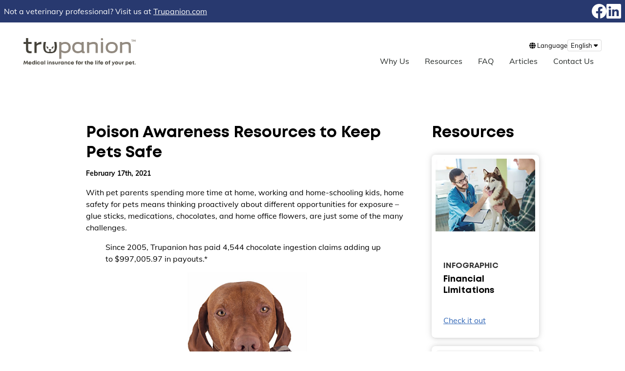

--- FILE ---
content_type: text/html; charset=UTF-8
request_url: https://vet.trupanion.com/fr-ca/articles/poison-awareness-resources/
body_size: 12036
content:





<!DOCTYPE html>
<html lang="fr-ca"> 
<head>
<link rel="preload" href="/assets/js/main.js?cb=537f97a225d4258b76381c96db5da59d" as="script" type="text/javascript" >
<link rel="preload" href="/assets/css/main2.css?cb=3232cd66fb8e1a2e2bc5c766cbea1e6a" as="style" type="text/css" > 
    <meta charset="utf-8">
    <meta http-equiv="x-ua-compatible" content="ie=edge; chrome=1">

<title>Article: Ressources de sensibilisation aux poisons p...</title>
    <link rel="canonical" href="https://vet.trupanion.com/fr-ca/articles/poison-awareness-resources/" />
    <meta name="viewport"  content="width=device-width, initial-scale=1" >
    <meta name="description"  content="Il est important d’éduquer les propriétaires d’animaux de compagnie sur la sensibilisation aux poisons tout au long de l’année, c’est pourquoi Trupanion a cr..." >
    <meta property="og:title"  content="Article: Ressources de sensibilisation aux poisons p..." >
    <meta property="og:description"  content="Il est important d’éduquer les propriétaires d’animaux de compagnie sur la sensibilisation aux poisons tout au long de l’année, c’est pourquoi Trupanion a cr..." >
    <meta property="og:site_name"  content="Trupanion" >
    <meta property="og:type"  content="website" >
    <meta property="og:image"  content="https://vet.trupanion.com/assets/img/logos/tupanion-og-image.jpg" >
    <meta name="twitter:title"  content="Article: Ressources de sensibilisation aux poisons p..." >
    <meta name="twitter:description"  content="Il est important d’éduquer les propriétaires d’animaux de compagnie sur la sensibilisation aux poisons tout au long de l’année, c’est pourquoi Trupanion a cr..." >
    <meta name="rating"  content="general" >
    <meta http-equiv="cleartype"  content="on" >
<script type="application/ld+json">{"@context":"https://schema.org","@type":"InsuranceAgency","url":"https://vet.trupanion.com/","name":"Trupanion Veterinary","description":"Free, patented software created by veterinarians for taking care of insurance claims, appointments & administration, so you can focus on treating pets!","logo":"https://vet.trupanion.com/assets/img/TRULogo_EN_RGB_Tag_Mont.png","alternateName":["Trupanion Hospital"],"sameAs":["https://www.facebook.com/TrupanionVeterinaryCommunity/","https://www.linkedin.com/showcase/trupanion-vet-pros/"],"naics":524128,"telephone":"+18882545646","email":"vetengage@trupanion.com","address":{"@type":"PostalAddress","streetAddress":"6100 4th Ave S","addressLocality":"Seattle","addressRegion":"WA","postalCode":"98108","addressCountry":"US"},"contactPoint":[{"@type":"ContactPoint","telephone":"(888) 254-5646","contactType":"Veterinary Division Customer Service","email":"vetengage@trupanion.com"}],"hasOfferCatalog":{"@type":"OfferCatalog","name":"Veterinary Products","itemListElement":[{"@type":"FinancialProduct","name":"Pet Insurance","description":"Trupanion veterinary application for Veterinarians, The smarter way to process your Pet Medical Insurance. The better, free veterinarian software to help you increase efficiency.","audience":{"@type":"MedicalAudience","audienceType":"Veterinarian","additionalType":"Animal Hospital"}}]},"parentOrganization":{"@type":"InsuranceAgency","name":"Trupanion Pet Medical Insurance","url":"https://www.trupanion.com","description":"Trupanion Pet Insurance has one simple plan that covers 90% of Vet Costs with No Payout Limits. Get a Quote for your Dog, Cat, Puppy, or Kitten.","naics":"524128","logo":"https://vet.trupanion.com/assets/img/TRULogo_EN_RGB_Tag_Mont.png","image":"https://vet.trupanion.com/assets/img/TRULogo_EN_RGB_Tag_Mont.png","telephone":"+18552108749","sameAs":["https://www.facebook.com/Trupanion/","https://www.linkedin.com/company/trupanion-pet-insurance/","https://twitter.com/Trupanion"],"address":{"@type":"PostalAddress","streetAddress":"6100 4th Ave S","addressLocality":"Seattle","addressRegion":"WA","postalCode":"98108","addressCountry":"US"},"contactPoint":[{"@type":"ContactPoint","telephone":"(855) 210-8749","contactType":"United States & Canada Customer Service"},{"@type":"ContactPoint","telephone":"+61 1300328042","contactType":"Australia Customer Service"}]}}</script>
<link rel="alternate" href="https://vet.trupanion.com/en-us/articles/poison-awareness-resources/" hreflang="en">
<link rel="alternate" href="https://vet.trupanion.com/fr-ca/articles/poison-awareness-resources/" hreflang="fr">
<link rel="alternate" href="https://vet.trupanion.com/es-us/articles/poison-awareness-resources/" hreflang="es">    <link rel="stylesheet" href="/assets/css/main2.css?cb=3232cd66fb8e1a2e2bc5c766cbea1e6a">

<!-- Google Tag Manager -->
<script>(function(w,d,s,l,i){w[l]=w[l]||[];w[l].push({'gtm.start':
new Date().getTime(),event:'gtm.js'});var f=d.getElementsByTagName(s)[0],
j=d.createElement(s),dl=l!='dataLayer'?'&l='+l:'';j.async=true;j.src=
'https://www.googletagmanager.com/gtm.js?id='+i+dl;f.parentNode.insertBefore(j,f);
})(window,document,'script','dataLayer','GTM-NWQZXJ4');</script>
<!-- End Google Tag Manager -->

<script src="https://ajax.googleapis.com/ajax/libs/jquery/3.6.0/jquery.min.js" integrity="sha384-vtXRMe3mGCbOeY7l30aIg8H9p3GdeSe4IFlP6G8JMa7o7lXvnz3GFKzPxzJdPfGK" crossorigin="anonymous"></script>
<link rel="stylesheet" href="https://cdnjs.cloudflare.com/ajax/libs/font-awesome/6.1.1/css/all.min.css" integrity="sha384-/frq1SRXYH/bSyou/HUp/hib7RVN1TawQYja658FEOodR/FQBKVqT9Ol+Oz3Olq5" crossorigin="anonymous">

<script>
  window.APP_ENV = "production";
</script>

 
</head>
<body class="page-articles">
<a href="#main_content" class="skip-to-content-link">
    Aller au contenu principal</a>
<header>
    <nav class="nav">
    <div class="navbar-desktop__header-bar">
      <div class="navbar-desktop__header-bar__inner">
        <div class="text">
                Vous n’êtes pas vétérinaire? 
    Visitez-nous sur <a href="https://trupanion.com/">Trupanion.com</a>   
        </div>
        <div class="social">
          <a title="Suivez-nous sur Facebook"  href="https://www.facebook.com/TrupanionVeterinaryCommunity/" target="_blank">
            
<svg xmlns="http://www.w3.org/2000/svg" data-name="Ebene 1" viewBox="0 0 1024 1024">
<style>
.white{
    fill:white;
}
</style>
<path class="white" d="M1024 512C1024 229.23 794.77 0 512 0S0 229.23 0 512c0 255.554 187.231 467.37 432 505.778V660H302V512h130V399.2C432 270.88 508.439 200 625.389 200 681.408 200 740 210 740 210v126h-64.563C611.835 336 592 375.467 592 415.957V512h142l-22.7 148H592v357.778C836.769 979.37 1024 767.554 1024 512z" style="fill:white;;"/><defs/></svg>
          </a>
          <a title="Suivez-nous sur LinkedIn"  href="https://www.linkedin.com/showcase/trupanion-vet-pros/" target="_blank">
            
<svg xmlns="http://www.w3.org/2000/svg" viewBox="0 0 75.767 76.248">
<style>
.white{
    fill:white;
}
</style>
<g data-name="Layer 2"><path class="white" d="M70.168 0H5.6A5.532 5.532 0 000 5.462v65.324a5.532 5.532 0 005.6 5.462h64.568a5.532 5.532 0 005.6-5.462V5.462A5.532 5.532 0 0070.168 0zm-47.2 63.827H11.523V29.4h11.444zM17.245 24.7h-.074c-3.841 0-6.324-2.644-6.324-5.948 0-3.378 2.559-5.949 6.474-5.949s6.325 2.571 6.4 5.949c-.001 3.3-2.485 5.948-6.476 5.948zm46.987 39.127H52.789V45.408c0-4.628-1.656-7.786-5.8-7.786a6.264 6.264 0 00-5.872 4.186 7.844 7.844 0 00-.376 2.792v19.227H29.3s.15-31.2 0-34.43h11.444v4.877a11.358 11.358 0 0110.313-5.685c7.53 0 13.175 4.921 13.175 15.5z" style="fill:white;;"/><path d="M40.744 34.391v-.117l-.077.117z"/></g><defs/></svg>
          </a>
        </div>
      </div>
    </div>
      <div class="nav__inner">
        <div class="nav__inner__mobile-top">
          <div class="nav__inner__hamburger">
              <button class="toggle-btn" id="mobile-open" aria-expanded="false">
                <i class="fa-sharp fa-solid fa-bars"></i>
              </button>
            </div>

            <a  href="/fr-ca/"  class=" nav__inner__logo"  data-handled="true" ><span  class="__text" >
<svg xmlns="http://www.w3.org/2000/svg" viewBox="0 0 649.7 134.51">
  <g data-name="LOGO" data-id="uuid-1e812358-2051-4c5c-8dd5-66deaf78645b"/>
  <g data-name="TAGLINE v1 - Charter" data-id="uuid-d4daff9c-ee1f-434d-a3a6-c8ea56c757b6">
    <g>
      <g>
        <path d="M9.68,128H4.15l-.95,2.64H0l5.45-13.91h2.84l5.63,13.91h-3.27l-.97-2.64Zm-4.6-2.62h3.65l-1.83-4.97-1.81,4.97Z" style="fill: #46433b;"/>
        <path d="M19.36,130.94c-2.69,0-4.49-1.54-4.51-3.84h2.83c.01,.96,.75,1.43,1.79,1.43,.81,0,1.53-.36,1.53-1.08s-.93-.96-2.06-1.15c-1.71-.29-3.89-.74-3.89-3.27,0-2.03,1.73-3.43,4.32-3.43s4.29,1.44,4.3,3.59h-2.75c-.01-.85-.61-1.27-1.62-1.27-.9,0-1.44,.41-1.44,1.03,0,.71,.92,.88,2.03,1.08,1.75,.31,3.98,.68,3.98,3.3,0,2.19-1.79,3.61-4.5,3.61h0Z" style="fill: #46433b;"/>
        <path d="M30.09,130.94c-2.69,0-4.49-1.54-4.51-3.84h2.83c.01,.96,.75,1.43,1.79,1.43,.81,0,1.53-.36,1.53-1.08s-.93-.96-2.06-1.15c-1.71-.29-3.89-.74-3.89-3.27,0-2.03,1.73-3.43,4.32-3.43s4.29,1.44,4.3,3.59h-2.75c-.01-.85-.61-1.27-1.62-1.27-.9,0-1.44,.41-1.44,1.03,0,.71,.92,.88,2.03,1.08,1.75,.31,3.98,.68,3.98,3.3,0,2.19-1.79,3.61-4.5,3.61h0Z" style="fill: #46433b;"/>
        <path d="M36.86,126.11v-6.2h2.9v5.87c0,1.53,.81,2.44,2.15,2.44s2.13-.93,2.13-2.44v-5.87h2.9v6.2c0,2.9-2,4.83-5.03,4.83s-5.05-1.94-5.05-4.83Z" style="fill: #46433b;"/>
        <path d="M56.32,119.85v2.74h-1.26c-1.63,0-2.28,.72-2.28,2.48v5.57h-2.9v-10.73h1.86l.52,1.31c.76-.95,1.73-1.37,3.11-1.37h.95Z" style="fill: #46433b;"/>
        <path d="M68.95,119.9v10.73h-2.27l-.25-.96c-.92,.81-2.12,1.28-3.48,1.28-3.23,0-5.63-2.44-5.63-5.68s2.4-5.65,5.63-5.65c1.38,0,2.6,.49,3.52,1.31l.31-1.02h2.17Zm-2.84,5.36c0-1.69-1.24-2.94-2.92-2.94s-2.92,1.26-2.92,2.94,1.24,2.94,2.92,2.94,2.92-1.26,2.92-2.94Z" style="fill: #46433b;"/>
        <path d="M82.11,124.14v6.5h-2.9v-6.03c0-1.62-.62-2.4-1.87-2.4-1.5,0-2.41,1.07-2.41,2.8v5.64h-2.9v-10.73h1.99l.57,1.33c.81-.97,2.09-1.58,3.55-1.58,2.45,0,3.97,1.76,3.97,4.48Z" style="fill: #46433b;"/>
        <path d="M90.06,130.94c-3.23,0-5.7-2.48-5.7-5.7s2.45-5.64,5.71-5.64c2.78,0,4.93,1.76,5.46,4.4h-2.88c-.47-1.05-1.44-1.67-2.59-1.67-1.57,0-2.76,1.26-2.76,2.92s1.2,2.96,2.76,2.96c1.17,0,2.1-.65,2.59-1.8h2.92c-.5,2.7-2.7,4.53-5.51,4.53h0Z" style="fill: #46433b;"/>
        <path d="M108.2,125.24c0,.28-.02,.57-.06,.85h-8.12c.25,1.46,1.21,2.27,2.62,2.27,1.01,0,1.84-.48,2.28-1.24h3.05c-.78,2.34-2.83,3.83-5.32,3.83-3.17,0-5.57-2.45-5.57-5.67s2.38-5.67,5.57-5.67,5.55,2.54,5.55,5.63h0Zm-8.1-1.13h5.2c-.41-1.31-1.35-2.02-2.65-2.02s-2.21,.75-2.54,2.02Z" style="fill: #46433b;"/>
        <path d="M131.59,123.91v6.73h-2.9v-6.25c0-1.43-.56-2.19-1.61-2.19-1.29,0-2.06,.95-2.06,2.63v5.8h-2.83v-6.25c0-1.43-.54-2.19-1.58-2.19-1.31,0-2.09,.95-2.09,2.63v5.8h-2.9v-10.73h2.03l.54,1.33c.76-.96,1.94-1.58,3.2-1.58,1.36,0,2.49,.64,3.11,1.72,.73-1.04,1.96-1.72,3.32-1.72,2.22,0,3.78,1.74,3.78,4.25Z" style="fill: #46433b;"/>
        <path d="M144.9,126.09h-8.12c.25,1.46,1.21,2.27,2.62,2.27,1.01,0,1.83-.48,2.28-1.24h3.05c-.78,2.34-2.83,3.83-5.32,3.83-3.17,0-5.56-2.45-5.56-5.67s2.38-5.67,5.56-5.67,5.55,2.54,5.55,5.63c0,.28-.02,.57-.06,.85Zm-8.04-1.98h5.2c-.41-1.31-1.35-2.02-2.65-2.02s-2.21,.75-2.54,2.02Zm3.41-5.38h-2.19l1.08-3.02h3.08l-1.97,3.02Z" style="fill: #46433b;"/>
        <path d="M158.1,116.04v14.59h-2.14l-.34-.89c-.9,.77-2.06,1.21-3.36,1.21-3.25,0-5.64-2.44-5.64-5.68s2.39-5.67,5.64-5.67c1.11,0,2.11,.32,2.94,.89v-4.45h2.9Zm-2.68,9.23c0-1.68-1.24-2.94-2.92-2.94s-2.92,1.25-2.92,2.94,1.24,2.94,2.92,2.94,2.92-1.26,2.92-2.94Z" style="fill: #46433b;"/>
        <path d="M161.18,119.91h2.9v10.73h-2.9v-10.73Zm0-4.13h2.89v2.7h-2.89v-2.7Z" style="fill: #46433b;"/>
        <path d="M172.16,130.94c-3.23,0-5.7-2.48-5.7-5.7s2.45-5.64,5.71-5.64c2.78,0,4.93,1.76,5.46,4.4h-2.88c-.47-1.05-1.44-1.67-2.59-1.67-1.57,0-2.76,1.26-2.76,2.92s1.2,2.96,2.76,2.96c1.17,0,2.1-.65,2.59-1.8h2.92c-.5,2.7-2.7,4.53-5.51,4.53h0Z" style="fill: #46433b;"/>
        <path d="M190.8,119.9v10.73h-2.27l-.25-.96c-.92,.81-2.12,1.28-3.48,1.28-3.23,0-5.63-2.44-5.63-5.68s2.4-5.65,5.63-5.65c1.38,0,2.6,.49,3.52,1.31l.31-1.02h2.17Zm-2.84,5.36c0-1.69-1.24-2.94-2.92-2.94s-2.92,1.26-2.92,2.94,1.24,2.94,2.92,2.94,2.92-1.26,2.92-2.94Z" style="fill: #46433b;"/>
        <path d="M193.89,116.04h2.9v14.59h-2.9v-14.59Z" style="fill: #46433b;"/>
        <path d="M210.28,125.24c0,.28-.02,.57-.06,.85h-8.12c.25,1.46,1.21,2.27,2.62,2.27,1.01,0,1.84-.48,2.28-1.24h3.05c-.78,2.34-2.83,3.83-5.32,3.83-3.17,0-5.56-2.45-5.56-5.67s2.38-5.67,5.56-5.67,5.55,2.54,5.55,5.63h0Zm-8.1-1.13h5.2c-.41-1.31-1.35-2.02-2.65-2.02s-2.21,.75-2.54,2.02Z" style="fill: #46433b;"/>
        <path d="M223.54,119.61c3.23,0,5.62,2.42,5.62,5.67s-2.39,5.68-5.62,5.68c-1.11,0-2.12-.33-2.95-.9v4.45h-2.9v-14.6h1.92l.5,.98c.91-.81,2.1-1.28,3.44-1.28h0Zm2.68,5.67c0-1.69-1.24-2.94-2.92-2.94s-2.92,1.26-2.92,2.94,1.24,2.94,2.92,2.94,2.92-1.26,2.92-2.94Z" style="fill: #46433b;"/>
        <path d="M230.83,125.28c0-3.25,2.48-5.67,5.8-5.67s5.8,2.42,5.8,5.67-2.49,5.67-5.8,5.67-5.8-2.43-5.8-5.67Zm8.66,0c0-1.74-1.19-2.94-2.86-2.94s-2.86,1.2-2.86,2.94,1.19,2.94,2.86,2.94,2.86-1.2,2.86-2.94Z" style="fill: #46433b;"/>
        <path d="M244.66,126.11v-6.2h2.9v5.87c0,1.53,.81,2.44,2.15,2.44s2.13-.93,2.13-2.44v-5.87h2.9v6.2c0,2.9-2,4.83-5.03,4.83s-5.05-1.94-5.05-4.83Z" style="fill: #46433b;"/>
        <path d="M264.13,119.85v2.74h-1.26c-1.63,0-2.28,.72-2.28,2.48v5.57h-2.9v-10.73h1.86l.52,1.31c.76-.95,1.73-1.37,3.11-1.37h.95Z" style="fill: #46433b;"/>
        <path d="M276.83,128.06v2.58h-2.06c-2.36,0-3.81-1.45-3.81-3.83v-4.57h-1.94v-.63l4.24-4.5h.55v2.8h2.96v2.33h-2.91v4.18c0,1.04,.6,1.63,1.65,1.63h1.32Z" style="fill: #46433b;"/>
        <path d="M278.3,125.28c0-3.25,2.48-5.67,5.8-5.67s5.8,2.42,5.8,5.67-2.49,5.67-5.8,5.67-5.8-2.43-5.8-5.67Zm8.66,0c0-1.74-1.19-2.94-2.86-2.94s-2.86,1.2-2.86,2.94,1.19,2.94,2.86,2.94,2.86-1.2,2.86-2.94Z" style="fill: #46433b;"/>
        <path d="M292.13,126.11v-6.2h2.9v5.87c0,1.53,.81,2.44,2.15,2.44s2.13-.93,2.13-2.44v-5.87h2.9v6.2c0,2.9-2,4.83-5.03,4.83s-5.05-1.94-5.05-4.83Z" style="fill: #46433b;"/>
        <path d="M311.72,128.06v2.58h-2.06c-2.36,0-3.81-1.45-3.81-3.83v-4.57h-1.94v-.63l4.24-4.5h.55v2.8h2.96v2.33h-2.91v4.18c0,1.04,.6,1.63,1.65,1.63h1.32Z" style="fill: #46433b;"/>
        <path d="M324.31,125.24c0,.28-.02,.57-.06,.85h-8.12c.25,1.46,1.21,2.27,2.62,2.27,1.01,0,1.84-.48,2.28-1.24h3.05c-.78,2.34-2.83,3.83-5.32,3.83-3.17,0-5.57-2.45-5.57-5.67s2.38-5.67,5.57-5.67,5.55,2.54,5.55,5.63h0Zm-8.1-1.13h5.2c-.41-1.31-1.35-2.02-2.65-2.02s-2.21,.75-2.54,2.02Z" style="fill: #46433b;"/>
        <path d="M331.72,116.04h2.9v14.59h-2.9v-14.59Z" style="fill: #46433b;"/>
        <path d="M348.62,119.9v10.73h-2.27l-.25-.96c-.92,.81-2.12,1.28-3.48,1.28-3.23,0-5.63-2.44-5.63-5.68s2.4-5.65,5.63-5.65c1.38,0,2.6,.49,3.52,1.31l.31-1.02h2.17Zm-2.84,5.36c0-1.69-1.24-2.94-2.92-2.94s-2.92,1.26-2.92,2.94,1.24,2.94,2.92,2.94,2.92-1.26,2.92-2.94Z" style="fill: #46433b;"/>
        <path d="M366.38,119.91l-4.26,10.73h-2.68l-4.37-10.73h3.09l2.63,7.19,2.58-7.19h3Z" style="fill: #46433b;"/>
        <path d="M368.24,119.91h2.9v10.73h-2.9v-10.73Zm0-4.13h2.89v2.7h-2.89v-2.7Z" style="fill: #46433b;"/>
        <path d="M384.63,125.24c0,.28-.02,.57-.06,.85h-8.12c.25,1.46,1.21,2.27,2.62,2.27,1.01,0,1.84-.48,2.28-1.24h3.05c-.78,2.34-2.83,3.83-5.32,3.83-3.17,0-5.56-2.45-5.56-5.67s2.38-5.67,5.56-5.67,5.55,2.54,5.55,5.63h0Zm-8.1-1.13h5.2c-.41-1.31-1.35-2.02-2.65-2.02s-2.21,.75-2.54,2.02Z" style="fill: #46433b;"/>
        <path d="M402.82,116.04v14.59h-2.14l-.34-.89c-.9,.77-2.06,1.21-3.36,1.21-3.25,0-5.64-2.44-5.64-5.68s2.39-5.67,5.64-5.67c1.11,0,2.11,.32,2.94,.89v-4.45h2.9Zm-2.68,9.23c0-1.68-1.24-2.94-2.92-2.94s-2.92,1.25-2.92,2.94,1.24,2.94,2.92,2.94,2.92-1.26,2.92-2.94Z" style="fill: #46433b;"/>
        <path d="M416.32,125.24c0,.28-.02,.57-.06,.85h-8.12c.25,1.46,1.21,2.27,2.62,2.27,1.01,0,1.84-.48,2.28-1.24h3.05c-.78,2.34-2.83,3.83-5.32,3.83-3.17,0-5.57-2.45-5.57-5.67s2.38-5.67,5.57-5.67,5.55,2.54,5.55,5.63h0Zm-8.1-1.13h5.2c-.41-1.31-1.35-2.02-2.65-2.02s-2.21,.75-2.54,2.02Z" style="fill: #46433b;"/>
        <path d="M433.35,119.91l-4.26,10.73h-2.68l-4.37-10.73h3.09l2.63,7.19,2.58-7.19h3Z" style="fill: #46433b;"/>
        <path d="M434.11,125.28c0-3.25,2.48-5.67,5.8-5.67s5.8,2.42,5.8,5.67-2.49,5.67-5.8,5.67-5.8-2.43-5.8-5.67Zm8.66,0c0-1.74-1.19-2.94-2.86-2.94s-2.86,1.2-2.86,2.94,1.19,2.94,2.86,2.94,2.86-1.2,2.86-2.94Z" style="fill: #46433b;"/>
        <path d="M454.49,128.06v2.58h-2.06c-2.36,0-3.81-1.45-3.81-3.83v-4.57h-1.94v-.63l4.24-4.5h.55v2.8h2.96v2.33h-2.91v4.18c0,1.04,.6,1.63,1.65,1.63h1.32Z" style="fill: #46433b;"/>
        <path d="M463.21,119.85v2.74h-1.26c-1.63,0-2.28,.72-2.28,2.48v5.57h-2.9v-10.73h1.86l.52,1.31c.76-.95,1.73-1.37,3.11-1.37h.95Z" style="fill: #46433b;"/>
        <path d="M475.33,125.24c0,.28-.02,.57-.06,.85h-8.12c.25,1.46,1.21,2.27,2.62,2.27,1.01,0,1.84-.48,2.28-1.24h3.05c-.78,2.34-2.83,3.83-5.32,3.83-3.17,0-5.57-2.45-5.57-5.67s2.38-5.67,5.57-5.67,5.55,2.54,5.55,5.63h0Zm-8.1-1.13h5.2c-.41-1.31-1.35-2.02-2.65-2.02s-2.21,.75-2.54,2.02Z" style="fill: #46433b;"/>
        <path d="M493.66,119.9v10.73h-2.27l-.25-.96c-.92,.81-2.12,1.28-3.48,1.28-3.23,0-5.63-2.44-5.63-5.68s2.4-5.65,5.63-5.65c1.38,0,2.6,.49,3.52,1.31l.31-1.02h2.17Zm-2.84,5.36c0-1.69-1.24-2.94-2.92-2.94s-2.92,1.26-2.92,2.94,1.24,2.94,2.92,2.94,2.92-1.26,2.92-2.94Z" style="fill: #46433b;"/>
        <path d="M506.82,124.14v6.5h-2.9v-6.03c0-1.62-.62-2.4-1.87-2.4-1.5,0-2.41,1.07-2.41,2.8v5.64h-2.9v-10.73h1.99l.57,1.33c.81-.97,2.09-1.58,3.55-1.58,2.45,0,3.97,1.76,3.97,4.48Z" style="fill: #46433b;"/>
        <path d="M509.78,119.91h2.9v10.73h-2.9v-10.73Zm0-4.13h2.89v2.7h-2.89v-2.7Z" style="fill: #46433b;"/>
        <path d="M531.74,123.91v6.73h-2.9v-6.25c0-1.43-.56-2.19-1.61-2.19-1.29,0-2.06,.95-2.06,2.63v5.8h-2.83v-6.25c0-1.43-.54-2.19-1.58-2.19-1.31,0-2.09,.95-2.09,2.63v5.8h-2.9v-10.73h2.03l.54,1.33c.76-.96,1.94-1.58,3.2-1.58,1.36,0,2.49,.64,3.11,1.72,.73-1.04,1.96-1.72,3.32-1.72,2.22,0,3.78,1.74,3.78,4.25Z" style="fill: #46433b;"/>
        <path d="M545.62,119.9v10.73h-2.27l-.25-.96c-.92,.81-2.12,1.28-3.48,1.28-3.23,0-5.63-2.44-5.63-5.68s2.4-5.65,5.63-5.65c1.38,0,2.6,.49,3.52,1.31l.31-1.02h2.17Zm-2.84,5.36c0-1.69-1.24-2.94-2.92-2.94s-2.92,1.26-2.92,2.94,1.24,2.94,2.92,2.94,2.92-1.26,2.92-2.94Z" style="fill: #46433b;"/>
        <path d="M548.7,116.04h2.9v14.59h-2.9v-14.59Z" style="fill: #46433b;"/>
      </g>
      <path d="M555.1,127.96h2.62v2.65h-2.62v-2.65Z" style="fill: #46433b;"/>
    </g>
    <g>
      <g>
        <path d="M206.46,76.61c-6.66,0-14.13-3.06-17.87-5.46v33.47h-10.8V20.65h10.8v5.41c4.8-3.2,11.21-5.48,17.87-5.48,18.01,0,28.41,11.35,28.41,28.01s-10.4,28.01-28.41,28.01m-.67-46.29c-7.86,0-13.87,3.21-17.21,7.07v22.41c2.8,3.6,9.34,7.07,17.21,7.07,12.93,0,18.27-8,18.27-18.27s-5.34-18.27-18.27-18.27" style="fill: #928a80;"/>
        <path d="M299.25,20.67V63.58c0,3.99,1.86,4.93,5.2,4.93v7.49c-1.79,.41-3.63,.63-5.46,.63-5.33,0-9.2-2.26-10.26-5.74-4.67,3.47-11.72,5.74-18.13,5.74-17.99,0-28.39-11.32-28.39-27.98s10.4-27.99,28.39-27.99c6.6,0,14,3.01,17.77,5.41,.03,.02-.07-5.42-.04-5.4h10.92Zm-27.98,46.24c7.86,0,13.86-3.2,17.19-7.07v-22.39c-2.8-3.6-9.33-7.06-17.19-7.06-12.94,0-18.26,7.99-18.26,18.26s5.33,18.26,18.26,18.26" style="fill: #928a80;"/>
        <path d="M346.88,30.78c-6.93,0-16.13,2.93-20.38,5.33v39.19h-10.8V20.65h10.8v5.2c5.59-2.53,15.45-5.2,21.31-5.2,18.79,0,21.46,9.99,21.46,19.72v34.92h-10.8V41.31c0-6.53-1.59-10.53-11.59-10.53" style="fill: #928a80;"/>
        <path d="M438.33,76.63c-19.58,0-29.98-11.32-29.98-27.98s10.4-27.99,29.98-27.99,29.98,11.32,29.98,27.99-10.38,27.98-29.98,27.98m0-46.24c-13.85,0-19.18,7.99-19.18,18.26s5.32,18.26,19.18,18.26,19.19-7.99,19.19-18.26-5.33-18.26-19.19-18.26" style="fill: #928a80;"/>
        <path d="M510.66,30.78c-6.92,0-16.12,2.93-20.39,5.33v39.19h-10.78V20.65h10.78v5.2c5.61-2.53,15.47-5.2,21.33-5.2,18.79,0,21.46,9.99,21.46,19.72v34.92h-10.8V41.31c0-6.53-1.6-10.53-11.6-10.53" style="fill: #928a80;"/>
        <rect x="384.66" y="20.66" width="10.79" height="54.64" style="fill: #928a80;"/>
        <path d="M395.58,7.18c0,3.15-2.55,5.7-5.7,5.7s-5.7-2.55-5.7-5.7,2.56-5.7,5.7-5.7,5.7,2.55,5.7,5.7" style="fill: #928a80;"/>
        <path d="M23.73,30.39v23.96c0,8.4,1.73,12.4,12,12.4,1.29,0,3.18-.21,5.24-.55v9.66c-2.45,.47-4.74,.76-6.57,.76-18.41,0-21.47-8.68-21.47-22.27V30.39H.79v-9.74H12.92V1.48h10.81V20.65h17.23v9.74H23.73Z" style="fill: #46433b;"/>
        <path d="M111.87,47.53c.83,.89,2.39-.66,2.39-.66,1.24-1.18,2.74-1.26,2.74-1.26,1.17-.09,2.08,.15,2.82,.58-.04,0-.08,0-.12,0-2.03,0-3.69,1.64-3.69,3.67s2.07,3.56,4.05,3.69v.02c.07,0,.14,0,.22,0,0,0,.03,0,.04,0,.04,0,.07,0,.11,0,2.17,.01,3.04-.42,3.38-.72,.1-.08,.17-.15,.17-.15,.02-.02,.02-.05,.02-.08,.02-.03,.02-.05,.02-.05h0c1.05-3.37-1.6-6.71-1.6-6.71-2.11-2.85-5.16-2.6-5.16-2.6-1.66,.08-3.03,.48-4.28,1.56-1.85,1.61-1.11,2.72-1.11,2.72" style="fill: #46433b;"/>
        <path d="M140.18,52.57l.02,.05s.02,.05,.03,.08c0,0,.06,.07,.17,.15,.34,.3,1.21,.73,3.38,.72,.03,0,.07,0,.11,0,0,0,.02,0,.03,0,.08,0,.14,0,.23,0,0,0-.01-.01-.01-.02,1.97-.13,4.04-1.74,4.04-3.69s-1.65-3.67-3.69-3.67c-.04,0-.08,0-.12,0,.73-.42,1.65-.67,2.83-.58,0,0,1.5,.08,2.73,1.26,0,0,1.56,1.55,2.39,.66,0,0,.74-1.11-1.11-2.72-1.25-1.07-2.62-1.48-4.28-1.56,0,0-3.04-.24-5.15,2.6,0,0-2.65,3.34-1.6,6.71h-.01" style="fill: #46433b;"/>
        <path d="M163.6,20.74h-11.33s12.47,47.58-11.3,49.04c-7.6,.46-7.4-5.33-7.4-5.33,0,0,8.94-4.5,3.08-7.23,0,0-2.19-.81-4.53-.81s-4.65,.81-4.65,.81c-5.92,2.65,3.08,7.23,3.08,7.23,0,0,.2,5.79-7.4,5.33-23.78-1.46-10.75-49.04-10.75-49.04h-11.51c-.01,.09-11.02,44.99,12.8,53.42,4.22,1.49,8.73,2.19,12.46,2.52,4.68,.2,9.73,.12,14.15-.19,3.29-.39,7.01-1.09,10.51-2.32,23.81-8.43,12.8-53.33,12.78-53.42" style="fill: #46433b;"/>
        <path d="M65.42,30.34v-9.88l-10.79,.02v54.83h10.79V42.07c.19-4.5,7.44-7.27,8.02-7.49,5.34-1.78,11.58-2.86,15.57-2.86v-11.73c-5.45,0-18.28,3.89-23.59,10.34" style="fill: #46433b;"/>
      </g>
      <g>
        <path d="M543.78,11.25h-2.87v8.24h-2.23V11.25h-2.87v-2.07h7.96v2.07Z" style="fill: #928a80;"/>
        <path d="M555.22,19.49l-1.02-6.73-3.07,6.71h-.55l-3.07-6.71-1.02,6.73h-2.27l1.61-10.31h2.23l2.79,6.32,2.8-6.32h2.24l1.6,10.31h-2.27Z" style="fill: #928a80;"/>
      </g>
      <g>
        <path d="M610.57,54.84c-5.67,0-8,3.5-8,8s2.33,8,8,8c3.44,0,6.07-1.4,7.53-3.1v-9.81c-1.23-1.58-4.09-3.09-7.53-3.09h0Z" style="fill: #928a80;"/>
        <path d="M618.22,72.59c-2.05,1.52-5.14,2.51-7.94,2.51-7.89,0-12.44-4.96-12.44-12.27s4.56-12.27,12.44-12.27c2.89,0,6.14,1.32,7.79,2.37,.01,0-.03-2.38-.02-2.37h4.79v18.81c0,1.75,.82,2.16,2.28,2.16v3.28c-.79,.18-1.59,.28-2.39,.28-2.34,0-4.03-.99-4.5-2.51h0Zm-25-.15c-2.54,1.24-5.38,2.42-10.47,2.42-8.04,0-13.07-5.09-13.07-12.42,0-7.98,5.56-12.42,13.48-12.42s10.7,3.67,9.58,8.46h-4.38c.53-2.37-.95-4.14-5.2-4.14-5.03,0-8.69,2.6-8.69,8.1,0,4.55,2.25,8.1,9.29,8.1,2.9,0,7.21-1.06,9.46-2.6v4.49h0Zm30.75,6.7l25.74-20.9-5.33-2.5c-2.35-.84-1.69-2.15-.85-5.33l3.93-14.28-14.95,3.14c-1.46,.22-2.43-.71-2.65-1.59l-1.92-6.72-11.82,13.24c-1.68,2.12-5.09,2.12-4.03-2.78l5.05-26.81-6.77,3.51c-1.9,1.06-3.8,1.24-4.87-.66l-9.36-17.45-9.36,17.45c-1.06,1.9-2.96,1.72-4.87,.66l-6.77-3.51,5.05,26.81c1.06,4.9-2.34,4.9-4.03,2.78l-11.82-13.24-1.92,6.72c-.22,.88-1.19,1.81-2.66,1.59l-14.95-3.14,3.93,14.28c.84,3.18,1.5,4.49-.85,5.33l-5.33,2.5,18.4,14.95v-5h6.09v6.09h-4.75l5.99,4.86c1.02,.79,1.53,2.21,1.17,3.5l-2.25,7.39c8.86-1.02,16.8-2.56,25.67-3.5,.78-.08,2.09,1.21,2.09,2.12l-1.17,15.97h4.31l-.68-15.92c0-.91,1.18-2.26,1.97-2.17,8.87,.95,16.81,2.48,25.67,3.5l-2.25-7.39c-.36-1.29,.15-2.71,1.17-3.5h0Z" style="fill: #928a80;"/>
      </g>
    </g>
  </g>
  <g data-name="Layer 3" data-id="uuid-2711a9a4-e1bb-4018-84ff-a9ee5de1f053"/>
  <g data-name="Layer 4" data-id="uuid-989f6d67-9210-42ed-a310-8f528be3d221"/>
<defs/></svg>
</span></a>            
        </div>

        <div class="nav__content">
          <div class="nav__content__close">
            <button id="mobile-close" class="toggle-btn">
              <i class="fa-sharp fa-solid fa-xmark"></i>
            </button>
          </div>
          <a  href="/fr-ca/"  class=" nav_content_logo"  data-handled="true" >
<svg xmlns="http://www.w3.org/2000/svg" viewBox="0 0 649.7 134.51">
  <g data-name="LOGO" data-id="uuid-1e812358-2051-4c5c-8dd5-66deaf78645b"/>
  <g data-name="TAGLINE v1 - Charter" data-id="uuid-d4daff9c-ee1f-434d-a3a6-c8ea56c757b6">
    <g>
      <g>
        <path d="M9.68,128H4.15l-.95,2.64H0l5.45-13.91h2.84l5.63,13.91h-3.27l-.97-2.64Zm-4.6-2.62h3.65l-1.83-4.97-1.81,4.97Z" style="fill: #46433b;"/>
        <path d="M19.36,130.94c-2.69,0-4.49-1.54-4.51-3.84h2.83c.01,.96,.75,1.43,1.79,1.43,.81,0,1.53-.36,1.53-1.08s-.93-.96-2.06-1.15c-1.71-.29-3.89-.74-3.89-3.27,0-2.03,1.73-3.43,4.32-3.43s4.29,1.44,4.3,3.59h-2.75c-.01-.85-.61-1.27-1.62-1.27-.9,0-1.44,.41-1.44,1.03,0,.71,.92,.88,2.03,1.08,1.75,.31,3.98,.68,3.98,3.3,0,2.19-1.79,3.61-4.5,3.61h0Z" style="fill: #46433b;"/>
        <path d="M30.09,130.94c-2.69,0-4.49-1.54-4.51-3.84h2.83c.01,.96,.75,1.43,1.79,1.43,.81,0,1.53-.36,1.53-1.08s-.93-.96-2.06-1.15c-1.71-.29-3.89-.74-3.89-3.27,0-2.03,1.73-3.43,4.32-3.43s4.29,1.44,4.3,3.59h-2.75c-.01-.85-.61-1.27-1.62-1.27-.9,0-1.44,.41-1.44,1.03,0,.71,.92,.88,2.03,1.08,1.75,.31,3.98,.68,3.98,3.3,0,2.19-1.79,3.61-4.5,3.61h0Z" style="fill: #46433b;"/>
        <path d="M36.86,126.11v-6.2h2.9v5.87c0,1.53,.81,2.44,2.15,2.44s2.13-.93,2.13-2.44v-5.87h2.9v6.2c0,2.9-2,4.83-5.03,4.83s-5.05-1.94-5.05-4.83Z" style="fill: #46433b;"/>
        <path d="M56.32,119.85v2.74h-1.26c-1.63,0-2.28,.72-2.28,2.48v5.57h-2.9v-10.73h1.86l.52,1.31c.76-.95,1.73-1.37,3.11-1.37h.95Z" style="fill: #46433b;"/>
        <path d="M68.95,119.9v10.73h-2.27l-.25-.96c-.92,.81-2.12,1.28-3.48,1.28-3.23,0-5.63-2.44-5.63-5.68s2.4-5.65,5.63-5.65c1.38,0,2.6,.49,3.52,1.31l.31-1.02h2.17Zm-2.84,5.36c0-1.69-1.24-2.94-2.92-2.94s-2.92,1.26-2.92,2.94,1.24,2.94,2.92,2.94,2.92-1.26,2.92-2.94Z" style="fill: #46433b;"/>
        <path d="M82.11,124.14v6.5h-2.9v-6.03c0-1.62-.62-2.4-1.87-2.4-1.5,0-2.41,1.07-2.41,2.8v5.64h-2.9v-10.73h1.99l.57,1.33c.81-.97,2.09-1.58,3.55-1.58,2.45,0,3.97,1.76,3.97,4.48Z" style="fill: #46433b;"/>
        <path d="M90.06,130.94c-3.23,0-5.7-2.48-5.7-5.7s2.45-5.64,5.71-5.64c2.78,0,4.93,1.76,5.46,4.4h-2.88c-.47-1.05-1.44-1.67-2.59-1.67-1.57,0-2.76,1.26-2.76,2.92s1.2,2.96,2.76,2.96c1.17,0,2.1-.65,2.59-1.8h2.92c-.5,2.7-2.7,4.53-5.51,4.53h0Z" style="fill: #46433b;"/>
        <path d="M108.2,125.24c0,.28-.02,.57-.06,.85h-8.12c.25,1.46,1.21,2.27,2.62,2.27,1.01,0,1.84-.48,2.28-1.24h3.05c-.78,2.34-2.83,3.83-5.32,3.83-3.17,0-5.57-2.45-5.57-5.67s2.38-5.67,5.57-5.67,5.55,2.54,5.55,5.63h0Zm-8.1-1.13h5.2c-.41-1.31-1.35-2.02-2.65-2.02s-2.21,.75-2.54,2.02Z" style="fill: #46433b;"/>
        <path d="M131.59,123.91v6.73h-2.9v-6.25c0-1.43-.56-2.19-1.61-2.19-1.29,0-2.06,.95-2.06,2.63v5.8h-2.83v-6.25c0-1.43-.54-2.19-1.58-2.19-1.31,0-2.09,.95-2.09,2.63v5.8h-2.9v-10.73h2.03l.54,1.33c.76-.96,1.94-1.58,3.2-1.58,1.36,0,2.49,.64,3.11,1.72,.73-1.04,1.96-1.72,3.32-1.72,2.22,0,3.78,1.74,3.78,4.25Z" style="fill: #46433b;"/>
        <path d="M144.9,126.09h-8.12c.25,1.46,1.21,2.27,2.62,2.27,1.01,0,1.83-.48,2.28-1.24h3.05c-.78,2.34-2.83,3.83-5.32,3.83-3.17,0-5.56-2.45-5.56-5.67s2.38-5.67,5.56-5.67,5.55,2.54,5.55,5.63c0,.28-.02,.57-.06,.85Zm-8.04-1.98h5.2c-.41-1.31-1.35-2.02-2.65-2.02s-2.21,.75-2.54,2.02Zm3.41-5.38h-2.19l1.08-3.02h3.08l-1.97,3.02Z" style="fill: #46433b;"/>
        <path d="M158.1,116.04v14.59h-2.14l-.34-.89c-.9,.77-2.06,1.21-3.36,1.21-3.25,0-5.64-2.44-5.64-5.68s2.39-5.67,5.64-5.67c1.11,0,2.11,.32,2.94,.89v-4.45h2.9Zm-2.68,9.23c0-1.68-1.24-2.94-2.92-2.94s-2.92,1.25-2.92,2.94,1.24,2.94,2.92,2.94,2.92-1.26,2.92-2.94Z" style="fill: #46433b;"/>
        <path d="M161.18,119.91h2.9v10.73h-2.9v-10.73Zm0-4.13h2.89v2.7h-2.89v-2.7Z" style="fill: #46433b;"/>
        <path d="M172.16,130.94c-3.23,0-5.7-2.48-5.7-5.7s2.45-5.64,5.71-5.64c2.78,0,4.93,1.76,5.46,4.4h-2.88c-.47-1.05-1.44-1.67-2.59-1.67-1.57,0-2.76,1.26-2.76,2.92s1.2,2.96,2.76,2.96c1.17,0,2.1-.65,2.59-1.8h2.92c-.5,2.7-2.7,4.53-5.51,4.53h0Z" style="fill: #46433b;"/>
        <path d="M190.8,119.9v10.73h-2.27l-.25-.96c-.92,.81-2.12,1.28-3.48,1.28-3.23,0-5.63-2.44-5.63-5.68s2.4-5.65,5.63-5.65c1.38,0,2.6,.49,3.52,1.31l.31-1.02h2.17Zm-2.84,5.36c0-1.69-1.24-2.94-2.92-2.94s-2.92,1.26-2.92,2.94,1.24,2.94,2.92,2.94,2.92-1.26,2.92-2.94Z" style="fill: #46433b;"/>
        <path d="M193.89,116.04h2.9v14.59h-2.9v-14.59Z" style="fill: #46433b;"/>
        <path d="M210.28,125.24c0,.28-.02,.57-.06,.85h-8.12c.25,1.46,1.21,2.27,2.62,2.27,1.01,0,1.84-.48,2.28-1.24h3.05c-.78,2.34-2.83,3.83-5.32,3.83-3.17,0-5.56-2.45-5.56-5.67s2.38-5.67,5.56-5.67,5.55,2.54,5.55,5.63h0Zm-8.1-1.13h5.2c-.41-1.31-1.35-2.02-2.65-2.02s-2.21,.75-2.54,2.02Z" style="fill: #46433b;"/>
        <path d="M223.54,119.61c3.23,0,5.62,2.42,5.62,5.67s-2.39,5.68-5.62,5.68c-1.11,0-2.12-.33-2.95-.9v4.45h-2.9v-14.6h1.92l.5,.98c.91-.81,2.1-1.28,3.44-1.28h0Zm2.68,5.67c0-1.69-1.24-2.94-2.92-2.94s-2.92,1.26-2.92,2.94,1.24,2.94,2.92,2.94,2.92-1.26,2.92-2.94Z" style="fill: #46433b;"/>
        <path d="M230.83,125.28c0-3.25,2.48-5.67,5.8-5.67s5.8,2.42,5.8,5.67-2.49,5.67-5.8,5.67-5.8-2.43-5.8-5.67Zm8.66,0c0-1.74-1.19-2.94-2.86-2.94s-2.86,1.2-2.86,2.94,1.19,2.94,2.86,2.94,2.86-1.2,2.86-2.94Z" style="fill: #46433b;"/>
        <path d="M244.66,126.11v-6.2h2.9v5.87c0,1.53,.81,2.44,2.15,2.44s2.13-.93,2.13-2.44v-5.87h2.9v6.2c0,2.9-2,4.83-5.03,4.83s-5.05-1.94-5.05-4.83Z" style="fill: #46433b;"/>
        <path d="M264.13,119.85v2.74h-1.26c-1.63,0-2.28,.72-2.28,2.48v5.57h-2.9v-10.73h1.86l.52,1.31c.76-.95,1.73-1.37,3.11-1.37h.95Z" style="fill: #46433b;"/>
        <path d="M276.83,128.06v2.58h-2.06c-2.36,0-3.81-1.45-3.81-3.83v-4.57h-1.94v-.63l4.24-4.5h.55v2.8h2.96v2.33h-2.91v4.18c0,1.04,.6,1.63,1.65,1.63h1.32Z" style="fill: #46433b;"/>
        <path d="M278.3,125.28c0-3.25,2.48-5.67,5.8-5.67s5.8,2.42,5.8,5.67-2.49,5.67-5.8,5.67-5.8-2.43-5.8-5.67Zm8.66,0c0-1.74-1.19-2.94-2.86-2.94s-2.86,1.2-2.86,2.94,1.19,2.94,2.86,2.94,2.86-1.2,2.86-2.94Z" style="fill: #46433b;"/>
        <path d="M292.13,126.11v-6.2h2.9v5.87c0,1.53,.81,2.44,2.15,2.44s2.13-.93,2.13-2.44v-5.87h2.9v6.2c0,2.9-2,4.83-5.03,4.83s-5.05-1.94-5.05-4.83Z" style="fill: #46433b;"/>
        <path d="M311.72,128.06v2.58h-2.06c-2.36,0-3.81-1.45-3.81-3.83v-4.57h-1.94v-.63l4.24-4.5h.55v2.8h2.96v2.33h-2.91v4.18c0,1.04,.6,1.63,1.65,1.63h1.32Z" style="fill: #46433b;"/>
        <path d="M324.31,125.24c0,.28-.02,.57-.06,.85h-8.12c.25,1.46,1.21,2.27,2.62,2.27,1.01,0,1.84-.48,2.28-1.24h3.05c-.78,2.34-2.83,3.83-5.32,3.83-3.17,0-5.57-2.45-5.57-5.67s2.38-5.67,5.57-5.67,5.55,2.54,5.55,5.63h0Zm-8.1-1.13h5.2c-.41-1.31-1.35-2.02-2.65-2.02s-2.21,.75-2.54,2.02Z" style="fill: #46433b;"/>
        <path d="M331.72,116.04h2.9v14.59h-2.9v-14.59Z" style="fill: #46433b;"/>
        <path d="M348.62,119.9v10.73h-2.27l-.25-.96c-.92,.81-2.12,1.28-3.48,1.28-3.23,0-5.63-2.44-5.63-5.68s2.4-5.65,5.63-5.65c1.38,0,2.6,.49,3.52,1.31l.31-1.02h2.17Zm-2.84,5.36c0-1.69-1.24-2.94-2.92-2.94s-2.92,1.26-2.92,2.94,1.24,2.94,2.92,2.94,2.92-1.26,2.92-2.94Z" style="fill: #46433b;"/>
        <path d="M366.38,119.91l-4.26,10.73h-2.68l-4.37-10.73h3.09l2.63,7.19,2.58-7.19h3Z" style="fill: #46433b;"/>
        <path d="M368.24,119.91h2.9v10.73h-2.9v-10.73Zm0-4.13h2.89v2.7h-2.89v-2.7Z" style="fill: #46433b;"/>
        <path d="M384.63,125.24c0,.28-.02,.57-.06,.85h-8.12c.25,1.46,1.21,2.27,2.62,2.27,1.01,0,1.84-.48,2.28-1.24h3.05c-.78,2.34-2.83,3.83-5.32,3.83-3.17,0-5.56-2.45-5.56-5.67s2.38-5.67,5.56-5.67,5.55,2.54,5.55,5.63h0Zm-8.1-1.13h5.2c-.41-1.31-1.35-2.02-2.65-2.02s-2.21,.75-2.54,2.02Z" style="fill: #46433b;"/>
        <path d="M402.82,116.04v14.59h-2.14l-.34-.89c-.9,.77-2.06,1.21-3.36,1.21-3.25,0-5.64-2.44-5.64-5.68s2.39-5.67,5.64-5.67c1.11,0,2.11,.32,2.94,.89v-4.45h2.9Zm-2.68,9.23c0-1.68-1.24-2.94-2.92-2.94s-2.92,1.25-2.92,2.94,1.24,2.94,2.92,2.94,2.92-1.26,2.92-2.94Z" style="fill: #46433b;"/>
        <path d="M416.32,125.24c0,.28-.02,.57-.06,.85h-8.12c.25,1.46,1.21,2.27,2.62,2.27,1.01,0,1.84-.48,2.28-1.24h3.05c-.78,2.34-2.83,3.83-5.32,3.83-3.17,0-5.57-2.45-5.57-5.67s2.38-5.67,5.57-5.67,5.55,2.54,5.55,5.63h0Zm-8.1-1.13h5.2c-.41-1.31-1.35-2.02-2.65-2.02s-2.21,.75-2.54,2.02Z" style="fill: #46433b;"/>
        <path d="M433.35,119.91l-4.26,10.73h-2.68l-4.37-10.73h3.09l2.63,7.19,2.58-7.19h3Z" style="fill: #46433b;"/>
        <path d="M434.11,125.28c0-3.25,2.48-5.67,5.8-5.67s5.8,2.42,5.8,5.67-2.49,5.67-5.8,5.67-5.8-2.43-5.8-5.67Zm8.66,0c0-1.74-1.19-2.94-2.86-2.94s-2.86,1.2-2.86,2.94,1.19,2.94,2.86,2.94,2.86-1.2,2.86-2.94Z" style="fill: #46433b;"/>
        <path d="M454.49,128.06v2.58h-2.06c-2.36,0-3.81-1.45-3.81-3.83v-4.57h-1.94v-.63l4.24-4.5h.55v2.8h2.96v2.33h-2.91v4.18c0,1.04,.6,1.63,1.65,1.63h1.32Z" style="fill: #46433b;"/>
        <path d="M463.21,119.85v2.74h-1.26c-1.63,0-2.28,.72-2.28,2.48v5.57h-2.9v-10.73h1.86l.52,1.31c.76-.95,1.73-1.37,3.11-1.37h.95Z" style="fill: #46433b;"/>
        <path d="M475.33,125.24c0,.28-.02,.57-.06,.85h-8.12c.25,1.46,1.21,2.27,2.62,2.27,1.01,0,1.84-.48,2.28-1.24h3.05c-.78,2.34-2.83,3.83-5.32,3.83-3.17,0-5.57-2.45-5.57-5.67s2.38-5.67,5.57-5.67,5.55,2.54,5.55,5.63h0Zm-8.1-1.13h5.2c-.41-1.31-1.35-2.02-2.65-2.02s-2.21,.75-2.54,2.02Z" style="fill: #46433b;"/>
        <path d="M493.66,119.9v10.73h-2.27l-.25-.96c-.92,.81-2.12,1.28-3.48,1.28-3.23,0-5.63-2.44-5.63-5.68s2.4-5.65,5.63-5.65c1.38,0,2.6,.49,3.52,1.31l.31-1.02h2.17Zm-2.84,5.36c0-1.69-1.24-2.94-2.92-2.94s-2.92,1.26-2.92,2.94,1.24,2.94,2.92,2.94,2.92-1.26,2.92-2.94Z" style="fill: #46433b;"/>
        <path d="M506.82,124.14v6.5h-2.9v-6.03c0-1.62-.62-2.4-1.87-2.4-1.5,0-2.41,1.07-2.41,2.8v5.64h-2.9v-10.73h1.99l.57,1.33c.81-.97,2.09-1.58,3.55-1.58,2.45,0,3.97,1.76,3.97,4.48Z" style="fill: #46433b;"/>
        <path d="M509.78,119.91h2.9v10.73h-2.9v-10.73Zm0-4.13h2.89v2.7h-2.89v-2.7Z" style="fill: #46433b;"/>
        <path d="M531.74,123.91v6.73h-2.9v-6.25c0-1.43-.56-2.19-1.61-2.19-1.29,0-2.06,.95-2.06,2.63v5.8h-2.83v-6.25c0-1.43-.54-2.19-1.58-2.19-1.31,0-2.09,.95-2.09,2.63v5.8h-2.9v-10.73h2.03l.54,1.33c.76-.96,1.94-1.58,3.2-1.58,1.36,0,2.49,.64,3.11,1.72,.73-1.04,1.96-1.72,3.32-1.72,2.22,0,3.78,1.74,3.78,4.25Z" style="fill: #46433b;"/>
        <path d="M545.62,119.9v10.73h-2.27l-.25-.96c-.92,.81-2.12,1.28-3.48,1.28-3.23,0-5.63-2.44-5.63-5.68s2.4-5.65,5.63-5.65c1.38,0,2.6,.49,3.52,1.31l.31-1.02h2.17Zm-2.84,5.36c0-1.69-1.24-2.94-2.92-2.94s-2.92,1.26-2.92,2.94,1.24,2.94,2.92,2.94,2.92-1.26,2.92-2.94Z" style="fill: #46433b;"/>
        <path d="M548.7,116.04h2.9v14.59h-2.9v-14.59Z" style="fill: #46433b;"/>
      </g>
      <path d="M555.1,127.96h2.62v2.65h-2.62v-2.65Z" style="fill: #46433b;"/>
    </g>
    <g>
      <g>
        <path d="M206.46,76.61c-6.66,0-14.13-3.06-17.87-5.46v33.47h-10.8V20.65h10.8v5.41c4.8-3.2,11.21-5.48,17.87-5.48,18.01,0,28.41,11.35,28.41,28.01s-10.4,28.01-28.41,28.01m-.67-46.29c-7.86,0-13.87,3.21-17.21,7.07v22.41c2.8,3.6,9.34,7.07,17.21,7.07,12.93,0,18.27-8,18.27-18.27s-5.34-18.27-18.27-18.27" style="fill: #928a80;"/>
        <path d="M299.25,20.67V63.58c0,3.99,1.86,4.93,5.2,4.93v7.49c-1.79,.41-3.63,.63-5.46,.63-5.33,0-9.2-2.26-10.26-5.74-4.67,3.47-11.72,5.74-18.13,5.74-17.99,0-28.39-11.32-28.39-27.98s10.4-27.99,28.39-27.99c6.6,0,14,3.01,17.77,5.41,.03,.02-.07-5.42-.04-5.4h10.92Zm-27.98,46.24c7.86,0,13.86-3.2,17.19-7.07v-22.39c-2.8-3.6-9.33-7.06-17.19-7.06-12.94,0-18.26,7.99-18.26,18.26s5.33,18.26,18.26,18.26" style="fill: #928a80;"/>
        <path d="M346.88,30.78c-6.93,0-16.13,2.93-20.38,5.33v39.19h-10.8V20.65h10.8v5.2c5.59-2.53,15.45-5.2,21.31-5.2,18.79,0,21.46,9.99,21.46,19.72v34.92h-10.8V41.31c0-6.53-1.59-10.53-11.59-10.53" style="fill: #928a80;"/>
        <path d="M438.33,76.63c-19.58,0-29.98-11.32-29.98-27.98s10.4-27.99,29.98-27.99,29.98,11.32,29.98,27.99-10.38,27.98-29.98,27.98m0-46.24c-13.85,0-19.18,7.99-19.18,18.26s5.32,18.26,19.18,18.26,19.19-7.99,19.19-18.26-5.33-18.26-19.19-18.26" style="fill: #928a80;"/>
        <path d="M510.66,30.78c-6.92,0-16.12,2.93-20.39,5.33v39.19h-10.78V20.65h10.78v5.2c5.61-2.53,15.47-5.2,21.33-5.2,18.79,0,21.46,9.99,21.46,19.72v34.92h-10.8V41.31c0-6.53-1.6-10.53-11.6-10.53" style="fill: #928a80;"/>
        <rect x="384.66" y="20.66" width="10.79" height="54.64" style="fill: #928a80;"/>
        <path d="M395.58,7.18c0,3.15-2.55,5.7-5.7,5.7s-5.7-2.55-5.7-5.7,2.56-5.7,5.7-5.7,5.7,2.55,5.7,5.7" style="fill: #928a80;"/>
        <path d="M23.73,30.39v23.96c0,8.4,1.73,12.4,12,12.4,1.29,0,3.18-.21,5.24-.55v9.66c-2.45,.47-4.74,.76-6.57,.76-18.41,0-21.47-8.68-21.47-22.27V30.39H.79v-9.74H12.92V1.48h10.81V20.65h17.23v9.74H23.73Z" style="fill: #46433b;"/>
        <path d="M111.87,47.53c.83,.89,2.39-.66,2.39-.66,1.24-1.18,2.74-1.26,2.74-1.26,1.17-.09,2.08,.15,2.82,.58-.04,0-.08,0-.12,0-2.03,0-3.69,1.64-3.69,3.67s2.07,3.56,4.05,3.69v.02c.07,0,.14,0,.22,0,0,0,.03,0,.04,0,.04,0,.07,0,.11,0,2.17,.01,3.04-.42,3.38-.72,.1-.08,.17-.15,.17-.15,.02-.02,.02-.05,.02-.08,.02-.03,.02-.05,.02-.05h0c1.05-3.37-1.6-6.71-1.6-6.71-2.11-2.85-5.16-2.6-5.16-2.6-1.66,.08-3.03,.48-4.28,1.56-1.85,1.61-1.11,2.72-1.11,2.72" style="fill: #46433b;"/>
        <path d="M140.18,52.57l.02,.05s.02,.05,.03,.08c0,0,.06,.07,.17,.15,.34,.3,1.21,.73,3.38,.72,.03,0,.07,0,.11,0,0,0,.02,0,.03,0,.08,0,.14,0,.23,0,0,0-.01-.01-.01-.02,1.97-.13,4.04-1.74,4.04-3.69s-1.65-3.67-3.69-3.67c-.04,0-.08,0-.12,0,.73-.42,1.65-.67,2.83-.58,0,0,1.5,.08,2.73,1.26,0,0,1.56,1.55,2.39,.66,0,0,.74-1.11-1.11-2.72-1.25-1.07-2.62-1.48-4.28-1.56,0,0-3.04-.24-5.15,2.6,0,0-2.65,3.34-1.6,6.71h-.01" style="fill: #46433b;"/>
        <path d="M163.6,20.74h-11.33s12.47,47.58-11.3,49.04c-7.6,.46-7.4-5.33-7.4-5.33,0,0,8.94-4.5,3.08-7.23,0,0-2.19-.81-4.53-.81s-4.65,.81-4.65,.81c-5.92,2.65,3.08,7.23,3.08,7.23,0,0,.2,5.79-7.4,5.33-23.78-1.46-10.75-49.04-10.75-49.04h-11.51c-.01,.09-11.02,44.99,12.8,53.42,4.22,1.49,8.73,2.19,12.46,2.52,4.68,.2,9.73,.12,14.15-.19,3.29-.39,7.01-1.09,10.51-2.32,23.81-8.43,12.8-53.33,12.78-53.42" style="fill: #46433b;"/>
        <path d="M65.42,30.34v-9.88l-10.79,.02v54.83h10.79V42.07c.19-4.5,7.44-7.27,8.02-7.49,5.34-1.78,11.58-2.86,15.57-2.86v-11.73c-5.45,0-18.28,3.89-23.59,10.34" style="fill: #46433b;"/>
      </g>
      <g>
        <path d="M543.78,11.25h-2.87v8.24h-2.23V11.25h-2.87v-2.07h7.96v2.07Z" style="fill: #928a80;"/>
        <path d="M555.22,19.49l-1.02-6.73-3.07,6.71h-.55l-3.07-6.71-1.02,6.73h-2.27l1.61-10.31h2.23l2.79,6.32,2.8-6.32h2.24l1.6,10.31h-2.27Z" style="fill: #928a80;"/>
      </g>
      <g>
        <path d="M610.57,54.84c-5.67,0-8,3.5-8,8s2.33,8,8,8c3.44,0,6.07-1.4,7.53-3.1v-9.81c-1.23-1.58-4.09-3.09-7.53-3.09h0Z" style="fill: #928a80;"/>
        <path d="M618.22,72.59c-2.05,1.52-5.14,2.51-7.94,2.51-7.89,0-12.44-4.96-12.44-12.27s4.56-12.27,12.44-12.27c2.89,0,6.14,1.32,7.79,2.37,.01,0-.03-2.38-.02-2.37h4.79v18.81c0,1.75,.82,2.16,2.28,2.16v3.28c-.79,.18-1.59,.28-2.39,.28-2.34,0-4.03-.99-4.5-2.51h0Zm-25-.15c-2.54,1.24-5.38,2.42-10.47,2.42-8.04,0-13.07-5.09-13.07-12.42,0-7.98,5.56-12.42,13.48-12.42s10.7,3.67,9.58,8.46h-4.38c.53-2.37-.95-4.14-5.2-4.14-5.03,0-8.69,2.6-8.69,8.1,0,4.55,2.25,8.1,9.29,8.1,2.9,0,7.21-1.06,9.46-2.6v4.49h0Zm30.75,6.7l25.74-20.9-5.33-2.5c-2.35-.84-1.69-2.15-.85-5.33l3.93-14.28-14.95,3.14c-1.46,.22-2.43-.71-2.65-1.59l-1.92-6.72-11.82,13.24c-1.68,2.12-5.09,2.12-4.03-2.78l5.05-26.81-6.77,3.51c-1.9,1.06-3.8,1.24-4.87-.66l-9.36-17.45-9.36,17.45c-1.06,1.9-2.96,1.72-4.87,.66l-6.77-3.51,5.05,26.81c1.06,4.9-2.34,4.9-4.03,2.78l-11.82-13.24-1.92,6.72c-.22,.88-1.19,1.81-2.66,1.59l-14.95-3.14,3.93,14.28c.84,3.18,1.5,4.49-.85,5.33l-5.33,2.5,18.4,14.95v-5h6.09v6.09h-4.75l5.99,4.86c1.02,.79,1.53,2.21,1.17,3.5l-2.25,7.39c8.86-1.02,16.8-2.56,25.67-3.5,.78-.08,2.09,1.21,2.09,2.12l-1.17,15.97h4.31l-.68-15.92c0-.91,1.18-2.26,1.97-2.17,8.87,.95,16.81,2.48,25.67,3.5l-2.25-7.39c-.36-1.29,.15-2.71,1.17-3.5h0Z" style="fill: #928a80;"/>
      </g>
    </g>
  </g>
  <g data-name="Layer 3" data-id="uuid-2711a9a4-e1bb-4018-84ff-a9ee5de1f053"/>
  <g data-name="Layer 4" data-id="uuid-989f6d67-9210-42ed-a310-8f528be3d221"/>
<defs/></svg>
</a>          <div class="nav__content__links__container">
          <div class="language-picker">
    <div class="dropdown-label">
        <span><i class="fa-solid fa-globe"></i> 
        Langue  
    </div>   
    <div class="dropdown">
        <button class="dropdown-btn"    
              aria-label="menu button"
              aria-haspopup="menu"
              aria-expanded="false"
              aria-controls="dropdown-menu">
                <span class="current-lang">Français</span>
                <span class="dropdown-arrow"><i class="fa-solid fa-caret-down"></i></span>
        </button>

        <ul class="dropdown-content" role="menu" id="dropdown-menu">
            <li value="en-us">
        <a class="lang-picker-item" data-lang="en-us" href="/en-us/articles/poison-awareness-resources/"> English </a>
    </li>    <li value="fr-ca">
        <a class="lang-picker-item" data-lang="fr-ca" href="/fr-ca/articles/poison-awareness-resources/"> Français </a>
    </li>    <li value="es-us">
        <a class="lang-picker-item" data-lang="es-us" href="/es-us/articles/poison-awareness-resources/"> Español </a>
    </li>              
        </ul>
    </div>          
</div>            
            <ul class="main-links">
                                  <li><a  href="/fr-ca/"  class=" nav__content__item nav__content__item--id--home"  data-handled="true" ><span  class="__text" >    <i class="fa-solid fa-house"></i> Accueil</span></a></li>
                                    <li><a  href="/fr-ca/why-choose-trupanion/"  class=" nav__content__item nav__content__item--id--work"  data-handled="true" ><span  class="__text" >    <i class="fa-solid fa-circle-info"></i> Pourquoi Trupanion</span></a></li>
                                    <li><a  href="/fr-ca/resources/"  class=" nav__content__item nav__content__item--id--resources"  data-handled="true" ><span  class="__text" >    <i class="fa-solid fa-box-archive"></i> Ressources</span></a></li>
                                    <li><a  href="/fr-ca/faq/"  class=" nav__content__item nav__content__item--id--faq"  data-handled="true" ><span  class="__text" >    <i class="fas fa-question-circle"></i> FAQ</span></a></li>
                                    <li><a  href="/fr-ca/get-connected-with-trupanion/"  class=" nav__content__item nav__content__item--id--contact"  data-handled="true" ><span  class="__text" >    <i class="fas fa-newspaper"></i> Nous contacter</span></a></li>
                            </ul>
          </div>
        </div>

      </div>
    </nav>

</header>

<main id="main_content">
<section class="aside aside--id-article-renderer aside--layout--2-1--boxed aside--layout-1-col aside--align-text-left">
    <div class="aside__inner">
        <div class="aside__content">
       

            <div class="aside__column aside__column--col-main">
                <div class="aside__column__inner">
                <div 
        class="text-display text-display--render--as-article">


<h1 class="text-display__header">Ressources de sensibilisation aux poisons pour assurer la sécurité des animaux de compagnie </h1><date class="text-display__subheader">17 February 2021</date><div class="text-display__body"><p>
Alors que les propriétaires d’animaux de compagnie passent plus de temps à la maison, travaillent et font l’école à la maison, la sécurité à domicile des animaux de compagnie signifie réfléchir de manière proactive aux différentes possibilités d’exposition - bâtons de colle, médicaments, chocolats et fleurs de bureau à domicile ne sont que quelques-uns des nombreux défis.  </p>
<p>
<blockquote>Depuis 2005, Trupanion a payé 4 544 demandes d’ingestion de chocolat, pour un total de 997 005,97 $.*</blockquote></p>
<p>
<img alt="Dog with chocolate bar" style="max-width: 100%;border-bottom: 1px solid #333;margin-bottom: 1.5em;" src="https://media-cdn.easci.com/o1/z::17/f::a/trupanion/assets/img/w::1600/articles/chocolate-dog-trupanion.jpg"></p>
<p>
<h3>Matériel éducatif gratuit pour les clients </h3></p>
<p>
Il est temps d’éduquer les propriétaires d’animaux de compagnie sur la sensibilisation aux poisons tout au long de l’année, c’est pourquoi Trupanion a créé des ressources que vous pouvez utiliser pour éduquer vos clients et garder les patients en sécurité et en bonne santé, à tout moment.</p>
<ul>
<li>
<a href="/assets/pdf/commonly-claimed-conditions.pdf" target="_blank" rel="noopener">Informations</a> sur les principaux facteurs de coûts vétérinaires.</li>
</ul>
<p>
<h3>Le cadeau qui continue de donner : soulager le stress financier</h3></p>
<p>
Ce n’est qu’avec les offres Trupanion le jour de l’examen que la période d’attente normale peut être supprimée et que vos patients bénéficient d’une couverture immédiate. Les offres du jour de l’examen vous permettent d’alléger le stress financier que vos clients pourraient ressentir lorsqu’ils sont confrontés à une facture vétérinaire inattendue et d’aider vos patients à recevoir les meilleurs soins médicaux possibles. Un plus grand nombre d’animaux de compagnie assurés signifie des résultats financiers plus sains, la possibilité de pratiquer une médecine de référence et la possibilité de prendre soin d’un plus grand nombre d’animaux de compagnie.</p>
<p>
<a target="_blank" rel="noopener" href="https://trupanion.com/veterinarians/territory-partner-map">Cliquez ici</a> ou parlez à votre partenaire de territoire pour accéder aux ressources gratuites que nous avons créées spécialement pour vous. Ensuite, partagez pour faire passer le mot et gardez autant d’animaux de compagnie que possible hors de l’hôpital d’urgence cette année.</p>
 <p>
<p><small>Trupanion is a registered trademark owned by Trupanion, Inc. Underwritten in Canada by Omega General Insurance Company and in the United States by American Pet Insurance Company, 6100-4th Ave S, Seattle, WA 98108. Please visit <a href="http://www.AmericanPetInsurance.com" target="_blank" rel="noopener noreferrer">AmericanPetInsurance.com</a> to review all available pet health insurance products. </small></p><p><small>* 2020 Trupanion Data</small></p></p>
 </div></div>

                </div>
            </div>

            <div class="aside__column aside__column--col-sidebar">
                <div class="aside__column__inner">
                <div 
        class="text-display">


<h2 class="text-display__header">Ressources</h2></div>

<article class="chiclet-display chiclet-display--render--as-chiclet">
    <div class="chiclet-display__image">
        <div  class="image-display" >
<img loading="lazy" class="" src="https://cdn-trupanion-2022-media.easci.com/assets/img/photos/infographic.jpg?f=a&z=405&w=750&h=546&q=75" srcset="https://cdn-trupanion-2022-media.easci.com/assets/img/photos/infographic.jpg?f=a&z=405&w=300&h=219&q=90 300w, https://cdn-trupanion-2022-media.easci.com/assets/img/photos/infographic.jpg?f=a&z=405&w=375&h=273&q=90 375w, https://cdn-trupanion-2022-media.easci.com/assets/img/photos/infographic.jpg?f=a&z=405&w=450&h=328&q=90 450w, https://cdn-trupanion-2022-media.easci.com/assets/img/photos/infographic.jpg?f=a&z=405&w=468&h=341&q=90 468w, https://cdn-trupanion-2022-media.easci.com/assets/img/photos/infographic.jpg?f=a&z=405&w=562&h=409&q=90 562w, https://cdn-trupanion-2022-media.easci.com/assets/img/photos/infographic.jpg?f=a&z=405&w=600&h=437&q=75 600w, https://cdn-trupanion-2022-media.easci.com/assets/img/photos/infographic.jpg?f=a&z=405&w=750&h=546&q=75 750w" sizes="(max-width: 768px) 375px,300px" width="300" height="219" alt="Inforgraphic: Financial Limitations" style="" data-autoimg='true' /></div>
    </div>
    <div class="chiclet-display__text">
        <div 
        class="text-display">


<div class="text-display__eyebrow">Infographie</div><h2 class="text-display__header">Limites financières</h2>    <div class="text-display__ctas">
        <a  href="https://vet.trupanion.com/assets/pdf/17041_TRU_JAVMA_Infographic_Flyer.pdf"  target="_blank"  class="text-display__cta"  rel="noopener noreferrer"  data-handled="true" >    <span class="text-display__cta__text">Regarde</span></a>    </div>

</div>

    </div>
</article>
<article class="chiclet-display chiclet-display--render--as-chiclet">
    <div class="chiclet-display__image">
        <div  class="image-display" >
<img loading="lazy" class="" src="https://cdn-trupanion-2022-media.easci.com/assets/img/PFU-horizontal-color-organized.jpg?f=a&z=405&w=750&h=563&q=75" srcset="https://cdn-trupanion-2022-media.easci.com/assets/img/PFU-horizontal-color-organized.jpg?f=a&z=405&w=300&h=225&q=90 300w, https://cdn-trupanion-2022-media.easci.com/assets/img/PFU-horizontal-color-organized.jpg?f=a&z=405&w=375&h=281&q=90 375w, https://cdn-trupanion-2022-media.easci.com/assets/img/PFU-horizontal-color-organized.jpg?f=a&z=405&w=450&h=338&q=90 450w, https://cdn-trupanion-2022-media.easci.com/assets/img/PFU-horizontal-color-organized.jpg?f=a&z=405&w=468&h=351&q=90 468w, https://cdn-trupanion-2022-media.easci.com/assets/img/PFU-horizontal-color-organized.jpg?f=a&z=405&w=562&h=422&q=90 562w, https://cdn-trupanion-2022-media.easci.com/assets/img/PFU-horizontal-color-organized.jpg?f=a&z=405&w=600&h=450&q=75 600w, https://cdn-trupanion-2022-media.easci.com/assets/img/PFU-horizontal-color-organized.jpg?f=a&z=405&w=750&h=563&q=75 750w" sizes="(max-width: 768px) 375px,300px" width="300" height="225" alt="Paws for Ukraine" style="" data-autoimg='true' /></div>
    </div>
    <div class="chiclet-display__text">
        <div 
        class="text-display">


<div class="text-display__eyebrow">Des pattes pour l’Ukraine</div><h2 class="text-display__header">Rejoignez-nous pour soutenir les habitants et les animaux de compagnie de l’Ukraine.</h2>    <div class="text-display__ctas">
        <a  href="https://pawsforukraine.org/"  target="_blank"  class="text-display__cta"  rel="noopener noreferrer"  data-handled="true" >    <span class="text-display__cta__text"> Impliquez-vous</span></a>    </div>

</div>

    </div>
</article>
<article class="chiclet-display chiclet-display--render--as-chiclet">
    <div class="chiclet-display__image">
        <div  class="image-display" >
<img loading="lazy" class="" src="https://cdn-trupanion-2022-media.easci.com/assets/img/chiclet-img-pricing-promise.jpg?f=a&z=405&w=750&h=503&q=75" srcset="https://cdn-trupanion-2022-media.easci.com/assets/img/chiclet-img-pricing-promise.jpg?f=a&z=405&w=300&h=201&q=90 300w, https://cdn-trupanion-2022-media.easci.com/assets/img/chiclet-img-pricing-promise.jpg?f=a&z=405&w=375&h=251&q=90 375w, https://cdn-trupanion-2022-media.easci.com/assets/img/chiclet-img-pricing-promise.jpg?f=a&z=405&w=450&h=302&q=90 450w, https://cdn-trupanion-2022-media.easci.com/assets/img/chiclet-img-pricing-promise.jpg?f=a&z=405&w=468&h=314&q=90 468w, https://cdn-trupanion-2022-media.easci.com/assets/img/chiclet-img-pricing-promise.jpg?f=a&z=405&w=562&h=377&q=90 562w, https://cdn-trupanion-2022-media.easci.com/assets/img/chiclet-img-pricing-promise.jpg?f=a&z=405&w=600&h=402&q=75 600w, https://cdn-trupanion-2022-media.easci.com/assets/img/chiclet-img-pricing-promise.jpg?f=a&z=405&w=750&h=503&q=75 750w" sizes="(max-width: 768px) 375px,300px" width="300" height="201" alt="Our pricing promise" style="" data-autoimg='true' /></div>
    </div>
    <div class="chiclet-display__text">
        <div 
        class="text-display">


<div class="text-display__eyebrow">PROMESSE DE PRIX</div><h2 class="text-display__header">Comment déterminons-nous le coût mensuel de votre client ?</h2>    <div class="text-display__ctas">
        <a  href="https://trupanion.com/pet-insurance/why-trupanion/pricing-philosophy"  target="_blank"  class="text-display__cta"  rel="noopener noreferrer"  data-handled="true" >    <span class="text-display__cta__text">Lisez notre promesse de prix</span></a>    </div>

</div>

    </div>
</article>
                </div>
            </div>

        </div>
    </div>
</section>
</main>


<footer class="footer" aria-label="Footer content">
    <div class="footer__inner">
        <div class="footer__content">
            <div class="footer__content__main">
                <a  href="/fr-ca/"  title="Trupanion: Medical Insurance for the Life of Your Pet"  class=""  data-handled="true"  style="display: block; max-width: 255px" >
<svg xmlns="http://www.w3.org/2000/svg" viewBox="0 0 649.7 134.51">
  <g data-name="LOGO" data-id="uuid-1e812358-2051-4c5c-8dd5-66deaf78645b"/>
  <g data-name="TAGLINE v1 - Charter" data-id="uuid-d4daff9c-ee1f-434d-a3a6-c8ea56c757b6">
    <g>
      <g>
        <path d="M9.68,128H4.15l-.95,2.64H0l5.45-13.91h2.84l5.63,13.91h-3.27l-.97-2.64Zm-4.6-2.62h3.65l-1.83-4.97-1.81,4.97Z" style="fill: #ffffff;"/>
        <path d="M19.36,130.94c-2.69,0-4.49-1.54-4.51-3.84h2.83c.01,.96,.75,1.43,1.79,1.43,.81,0,1.53-.36,1.53-1.08s-.93-.96-2.06-1.15c-1.71-.29-3.89-.74-3.89-3.27,0-2.03,1.73-3.43,4.32-3.43s4.29,1.44,4.3,3.59h-2.75c-.01-.85-.61-1.27-1.62-1.27-.9,0-1.44,.41-1.44,1.03,0,.71,.92,.88,2.03,1.08,1.75,.31,3.98,.68,3.98,3.3,0,2.19-1.79,3.61-4.5,3.61h0Z" style="fill: #ffffff;"/>
        <path d="M30.09,130.94c-2.69,0-4.49-1.54-4.51-3.84h2.83c.01,.96,.75,1.43,1.79,1.43,.81,0,1.53-.36,1.53-1.08s-.93-.96-2.06-1.15c-1.71-.29-3.89-.74-3.89-3.27,0-2.03,1.73-3.43,4.32-3.43s4.29,1.44,4.3,3.59h-2.75c-.01-.85-.61-1.27-1.62-1.27-.9,0-1.44,.41-1.44,1.03,0,.71,.92,.88,2.03,1.08,1.75,.31,3.98,.68,3.98,3.3,0,2.19-1.79,3.61-4.5,3.61h0Z" style="fill: #ffffff;"/>
        <path d="M36.86,126.11v-6.2h2.9v5.87c0,1.53,.81,2.44,2.15,2.44s2.13-.93,2.13-2.44v-5.87h2.9v6.2c0,2.9-2,4.83-5.03,4.83s-5.05-1.94-5.05-4.83Z" style="fill: #ffffff;"/>
        <path d="M56.32,119.85v2.74h-1.26c-1.63,0-2.28,.72-2.28,2.48v5.57h-2.9v-10.73h1.86l.52,1.31c.76-.95,1.73-1.37,3.11-1.37h.95Z" style="fill: #ffffff;"/>
        <path d="M68.95,119.9v10.73h-2.27l-.25-.96c-.92,.81-2.12,1.28-3.48,1.28-3.23,0-5.63-2.44-5.63-5.68s2.4-5.65,5.63-5.65c1.38,0,2.6,.49,3.52,1.31l.31-1.02h2.17Zm-2.84,5.36c0-1.69-1.24-2.94-2.92-2.94s-2.92,1.26-2.92,2.94,1.24,2.94,2.92,2.94,2.92-1.26,2.92-2.94Z" style="fill: #ffffff;"/>
        <path d="M82.11,124.14v6.5h-2.9v-6.03c0-1.62-.62-2.4-1.87-2.4-1.5,0-2.41,1.07-2.41,2.8v5.64h-2.9v-10.73h1.99l.57,1.33c.81-.97,2.09-1.58,3.55-1.58,2.45,0,3.97,1.76,3.97,4.48Z" style="fill: #ffffff;"/>
        <path d="M90.06,130.94c-3.23,0-5.7-2.48-5.7-5.7s2.45-5.64,5.71-5.64c2.78,0,4.93,1.76,5.46,4.4h-2.88c-.47-1.05-1.44-1.67-2.59-1.67-1.57,0-2.76,1.26-2.76,2.92s1.2,2.96,2.76,2.96c1.17,0,2.1-.65,2.59-1.8h2.92c-.5,2.7-2.7,4.53-5.51,4.53h0Z" style="fill: #ffffff;"/>
        <path d="M108.2,125.24c0,.28-.02,.57-.06,.85h-8.12c.25,1.46,1.21,2.27,2.62,2.27,1.01,0,1.84-.48,2.28-1.24h3.05c-.78,2.34-2.83,3.83-5.32,3.83-3.17,0-5.57-2.45-5.57-5.67s2.38-5.67,5.57-5.67,5.55,2.54,5.55,5.63h0Zm-8.1-1.13h5.2c-.41-1.31-1.35-2.02-2.65-2.02s-2.21,.75-2.54,2.02Z" style="fill: #ffffff;"/>
        <path d="M131.59,123.91v6.73h-2.9v-6.25c0-1.43-.56-2.19-1.61-2.19-1.29,0-2.06,.95-2.06,2.63v5.8h-2.83v-6.25c0-1.43-.54-2.19-1.58-2.19-1.31,0-2.09,.95-2.09,2.63v5.8h-2.9v-10.73h2.03l.54,1.33c.76-.96,1.94-1.58,3.2-1.58,1.36,0,2.49,.64,3.11,1.72,.73-1.04,1.96-1.72,3.32-1.72,2.22,0,3.78,1.74,3.78,4.25Z" style="fill: #ffffff;"/>
        <path d="M144.9,126.09h-8.12c.25,1.46,1.21,2.27,2.62,2.27,1.01,0,1.83-.48,2.28-1.24h3.05c-.78,2.34-2.83,3.83-5.32,3.83-3.17,0-5.56-2.45-5.56-5.67s2.38-5.67,5.56-5.67,5.55,2.54,5.55,5.63c0,.28-.02,.57-.06,.85Zm-8.04-1.98h5.2c-.41-1.31-1.35-2.02-2.65-2.02s-2.21,.75-2.54,2.02Zm3.41-5.38h-2.19l1.08-3.02h3.08l-1.97,3.02Z" style="fill: #ffffff;"/>
        <path d="M158.1,116.04v14.59h-2.14l-.34-.89c-.9,.77-2.06,1.21-3.36,1.21-3.25,0-5.64-2.44-5.64-5.68s2.39-5.67,5.64-5.67c1.11,0,2.11,.32,2.94,.89v-4.45h2.9Zm-2.68,9.23c0-1.68-1.24-2.94-2.92-2.94s-2.92,1.25-2.92,2.94,1.24,2.94,2.92,2.94,2.92-1.26,2.92-2.94Z" style="fill: #ffffff;"/>
        <path d="M161.18,119.91h2.9v10.73h-2.9v-10.73Zm0-4.13h2.89v2.7h-2.89v-2.7Z" style="fill: #ffffff;"/>
        <path d="M172.16,130.94c-3.23,0-5.7-2.48-5.7-5.7s2.45-5.64,5.71-5.64c2.78,0,4.93,1.76,5.46,4.4h-2.88c-.47-1.05-1.44-1.67-2.59-1.67-1.57,0-2.76,1.26-2.76,2.92s1.2,2.96,2.76,2.96c1.17,0,2.1-.65,2.59-1.8h2.92c-.5,2.7-2.7,4.53-5.51,4.53h0Z" style="fill: #ffffff;"/>
        <path d="M190.8,119.9v10.73h-2.27l-.25-.96c-.92,.81-2.12,1.28-3.48,1.28-3.23,0-5.63-2.44-5.63-5.68s2.4-5.65,5.63-5.65c1.38,0,2.6,.49,3.52,1.31l.31-1.02h2.17Zm-2.84,5.36c0-1.69-1.24-2.94-2.92-2.94s-2.92,1.26-2.92,2.94,1.24,2.94,2.92,2.94,2.92-1.26,2.92-2.94Z" style="fill: #ffffff;"/>
        <path d="M193.89,116.04h2.9v14.59h-2.9v-14.59Z" style="fill: #ffffff;"/>
        <path d="M210.28,125.24c0,.28-.02,.57-.06,.85h-8.12c.25,1.46,1.21,2.27,2.62,2.27,1.01,0,1.84-.48,2.28-1.24h3.05c-.78,2.34-2.83,3.83-5.32,3.83-3.17,0-5.56-2.45-5.56-5.67s2.38-5.67,5.56-5.67,5.55,2.54,5.55,5.63h0Zm-8.1-1.13h5.2c-.41-1.31-1.35-2.02-2.65-2.02s-2.21,.75-2.54,2.02Z" style="fill: #ffffff;"/>
        <path d="M223.54,119.61c3.23,0,5.62,2.42,5.62,5.67s-2.39,5.68-5.62,5.68c-1.11,0-2.12-.33-2.95-.9v4.45h-2.9v-14.6h1.92l.5,.98c.91-.81,2.1-1.28,3.44-1.28h0Zm2.68,5.67c0-1.69-1.24-2.94-2.92-2.94s-2.92,1.26-2.92,2.94,1.24,2.94,2.92,2.94,2.92-1.26,2.92-2.94Z" style="fill: #ffffff;"/>
        <path d="M230.83,125.28c0-3.25,2.48-5.67,5.8-5.67s5.8,2.42,5.8,5.67-2.49,5.67-5.8,5.67-5.8-2.43-5.8-5.67Zm8.66,0c0-1.74-1.19-2.94-2.86-2.94s-2.86,1.2-2.86,2.94,1.19,2.94,2.86,2.94,2.86-1.2,2.86-2.94Z" style="fill: #ffffff;"/>
        <path d="M244.66,126.11v-6.2h2.9v5.87c0,1.53,.81,2.44,2.15,2.44s2.13-.93,2.13-2.44v-5.87h2.9v6.2c0,2.9-2,4.83-5.03,4.83s-5.05-1.94-5.05-4.83Z" style="fill: #ffffff;"/>
        <path d="M264.13,119.85v2.74h-1.26c-1.63,0-2.28,.72-2.28,2.48v5.57h-2.9v-10.73h1.86l.52,1.31c.76-.95,1.73-1.37,3.11-1.37h.95Z" style="fill: #ffffff;"/>
        <path d="M276.83,128.06v2.58h-2.06c-2.36,0-3.81-1.45-3.81-3.83v-4.57h-1.94v-.63l4.24-4.5h.55v2.8h2.96v2.33h-2.91v4.18c0,1.04,.6,1.63,1.65,1.63h1.32Z" style="fill: #ffffff;"/>
        <path d="M278.3,125.28c0-3.25,2.48-5.67,5.8-5.67s5.8,2.42,5.8,5.67-2.49,5.67-5.8,5.67-5.8-2.43-5.8-5.67Zm8.66,0c0-1.74-1.19-2.94-2.86-2.94s-2.86,1.2-2.86,2.94,1.19,2.94,2.86,2.94,2.86-1.2,2.86-2.94Z" style="fill: #ffffff;"/>
        <path d="M292.13,126.11v-6.2h2.9v5.87c0,1.53,.81,2.44,2.15,2.44s2.13-.93,2.13-2.44v-5.87h2.9v6.2c0,2.9-2,4.83-5.03,4.83s-5.05-1.94-5.05-4.83Z" style="fill: #ffffff;"/>
        <path d="M311.72,128.06v2.58h-2.06c-2.36,0-3.81-1.45-3.81-3.83v-4.57h-1.94v-.63l4.24-4.5h.55v2.8h2.96v2.33h-2.91v4.18c0,1.04,.6,1.63,1.65,1.63h1.32Z" style="fill: #ffffff;"/>
        <path d="M324.31,125.24c0,.28-.02,.57-.06,.85h-8.12c.25,1.46,1.21,2.27,2.62,2.27,1.01,0,1.84-.48,2.28-1.24h3.05c-.78,2.34-2.83,3.83-5.32,3.83-3.17,0-5.57-2.45-5.57-5.67s2.38-5.67,5.57-5.67,5.55,2.54,5.55,5.63h0Zm-8.1-1.13h5.2c-.41-1.31-1.35-2.02-2.65-2.02s-2.21,.75-2.54,2.02Z" style="fill: #ffffff;"/>
        <path d="M331.72,116.04h2.9v14.59h-2.9v-14.59Z" style="fill: #ffffff;"/>
        <path d="M348.62,119.9v10.73h-2.27l-.25-.96c-.92,.81-2.12,1.28-3.48,1.28-3.23,0-5.63-2.44-5.63-5.68s2.4-5.65,5.63-5.65c1.38,0,2.6,.49,3.52,1.31l.31-1.02h2.17Zm-2.84,5.36c0-1.69-1.24-2.94-2.92-2.94s-2.92,1.26-2.92,2.94,1.24,2.94,2.92,2.94,2.92-1.26,2.92-2.94Z" style="fill: #ffffff;"/>
        <path d="M366.38,119.91l-4.26,10.73h-2.68l-4.37-10.73h3.09l2.63,7.19,2.58-7.19h3Z" style="fill: #ffffff;"/>
        <path d="M368.24,119.91h2.9v10.73h-2.9v-10.73Zm0-4.13h2.89v2.7h-2.89v-2.7Z" style="fill: #ffffff;"/>
        <path d="M384.63,125.24c0,.28-.02,.57-.06,.85h-8.12c.25,1.46,1.21,2.27,2.62,2.27,1.01,0,1.84-.48,2.28-1.24h3.05c-.78,2.34-2.83,3.83-5.32,3.83-3.17,0-5.56-2.45-5.56-5.67s2.38-5.67,5.56-5.67,5.55,2.54,5.55,5.63h0Zm-8.1-1.13h5.2c-.41-1.31-1.35-2.02-2.65-2.02s-2.21,.75-2.54,2.02Z" style="fill: #ffffff;"/>
        <path d="M402.82,116.04v14.59h-2.14l-.34-.89c-.9,.77-2.06,1.21-3.36,1.21-3.25,0-5.64-2.44-5.64-5.68s2.39-5.67,5.64-5.67c1.11,0,2.11,.32,2.94,.89v-4.45h2.9Zm-2.68,9.23c0-1.68-1.24-2.94-2.92-2.94s-2.92,1.25-2.92,2.94,1.24,2.94,2.92,2.94,2.92-1.26,2.92-2.94Z" style="fill: #ffffff;"/>
        <path d="M416.32,125.24c0,.28-.02,.57-.06,.85h-8.12c.25,1.46,1.21,2.27,2.62,2.27,1.01,0,1.84-.48,2.28-1.24h3.05c-.78,2.34-2.83,3.83-5.32,3.83-3.17,0-5.57-2.45-5.57-5.67s2.38-5.67,5.57-5.67,5.55,2.54,5.55,5.63h0Zm-8.1-1.13h5.2c-.41-1.31-1.35-2.02-2.65-2.02s-2.21,.75-2.54,2.02Z" style="fill: #ffffff;"/>
        <path d="M433.35,119.91l-4.26,10.73h-2.68l-4.37-10.73h3.09l2.63,7.19,2.58-7.19h3Z" style="fill: #ffffff;"/>
        <path d="M434.11,125.28c0-3.25,2.48-5.67,5.8-5.67s5.8,2.42,5.8,5.67-2.49,5.67-5.8,5.67-5.8-2.43-5.8-5.67Zm8.66,0c0-1.74-1.19-2.94-2.86-2.94s-2.86,1.2-2.86,2.94,1.19,2.94,2.86,2.94,2.86-1.2,2.86-2.94Z" style="fill: #ffffff;"/>
        <path d="M454.49,128.06v2.58h-2.06c-2.36,0-3.81-1.45-3.81-3.83v-4.57h-1.94v-.63l4.24-4.5h.55v2.8h2.96v2.33h-2.91v4.18c0,1.04,.6,1.63,1.65,1.63h1.32Z" style="fill: #ffffff;"/>
        <path d="M463.21,119.85v2.74h-1.26c-1.63,0-2.28,.72-2.28,2.48v5.57h-2.9v-10.73h1.86l.52,1.31c.76-.95,1.73-1.37,3.11-1.37h.95Z" style="fill: #ffffff;"/>
        <path d="M475.33,125.24c0,.28-.02,.57-.06,.85h-8.12c.25,1.46,1.21,2.27,2.62,2.27,1.01,0,1.84-.48,2.28-1.24h3.05c-.78,2.34-2.83,3.83-5.32,3.83-3.17,0-5.57-2.45-5.57-5.67s2.38-5.67,5.57-5.67,5.55,2.54,5.55,5.63h0Zm-8.1-1.13h5.2c-.41-1.31-1.35-2.02-2.65-2.02s-2.21,.75-2.54,2.02Z" style="fill: #ffffff;"/>
        <path d="M493.66,119.9v10.73h-2.27l-.25-.96c-.92,.81-2.12,1.28-3.48,1.28-3.23,0-5.63-2.44-5.63-5.68s2.4-5.65,5.63-5.65c1.38,0,2.6,.49,3.52,1.31l.31-1.02h2.17Zm-2.84,5.36c0-1.69-1.24-2.94-2.92-2.94s-2.92,1.26-2.92,2.94,1.24,2.94,2.92,2.94,2.92-1.26,2.92-2.94Z" style="fill: #ffffff;"/>
        <path d="M506.82,124.14v6.5h-2.9v-6.03c0-1.62-.62-2.4-1.87-2.4-1.5,0-2.41,1.07-2.41,2.8v5.64h-2.9v-10.73h1.99l.57,1.33c.81-.97,2.09-1.58,3.55-1.58,2.45,0,3.97,1.76,3.97,4.48Z" style="fill: #ffffff;"/>
        <path d="M509.78,119.91h2.9v10.73h-2.9v-10.73Zm0-4.13h2.89v2.7h-2.89v-2.7Z" style="fill: #ffffff;"/>
        <path d="M531.74,123.91v6.73h-2.9v-6.25c0-1.43-.56-2.19-1.61-2.19-1.29,0-2.06,.95-2.06,2.63v5.8h-2.83v-6.25c0-1.43-.54-2.19-1.58-2.19-1.31,0-2.09,.95-2.09,2.63v5.8h-2.9v-10.73h2.03l.54,1.33c.76-.96,1.94-1.58,3.2-1.58,1.36,0,2.49,.64,3.11,1.72,.73-1.04,1.96-1.72,3.32-1.72,2.22,0,3.78,1.74,3.78,4.25Z" style="fill: #ffffff;"/>
        <path d="M545.62,119.9v10.73h-2.27l-.25-.96c-.92,.81-2.12,1.28-3.48,1.28-3.23,0-5.63-2.44-5.63-5.68s2.4-5.65,5.63-5.65c1.38,0,2.6,.49,3.52,1.31l.31-1.02h2.17Zm-2.84,5.36c0-1.69-1.24-2.94-2.92-2.94s-2.92,1.26-2.92,2.94,1.24,2.94,2.92,2.94,2.92-1.26,2.92-2.94Z" style="fill: #ffffff;"/>
        <path d="M548.7,116.04h2.9v14.59h-2.9v-14.59Z" style="fill: #ffffff;"/>
      </g>
      <path d="M555.1,127.96h2.62v2.65h-2.62v-2.65Z" style="fill: #ffffff;"/>
    </g>
    <g>
      <g>
        <path d="M206.46,76.61c-6.66,0-14.13-3.06-17.87-5.46v33.47h-10.8V20.65h10.8v5.41c4.8-3.2,11.21-5.48,17.87-5.48,18.01,0,28.41,11.35,28.41,28.01s-10.4,28.01-28.41,28.01m-.67-46.29c-7.86,0-13.87,3.21-17.21,7.07v22.41c2.8,3.6,9.34,7.07,17.21,7.07,12.93,0,18.27-8,18.27-18.27s-5.34-18.27-18.27-18.27" style="fill: #ffffff;"/>
        <path d="M299.25,20.67V63.58c0,3.99,1.86,4.93,5.2,4.93v7.49c-1.79,.41-3.63,.63-5.46,.63-5.33,0-9.2-2.26-10.26-5.74-4.67,3.47-11.72,5.74-18.13,5.74-17.99,0-28.39-11.32-28.39-27.98s10.4-27.99,28.39-27.99c6.6,0,14,3.01,17.77,5.41,.03,.02-.07-5.42-.04-5.4h10.92Zm-27.98,46.24c7.86,0,13.86-3.2,17.19-7.07v-22.39c-2.8-3.6-9.33-7.06-17.19-7.06-12.94,0-18.26,7.99-18.26,18.26s5.33,18.26,18.26,18.26" style="fill: #ffffff;"/>
        <path d="M346.88,30.78c-6.93,0-16.13,2.93-20.38,5.33v39.19h-10.8V20.65h10.8v5.2c5.59-2.53,15.45-5.2,21.31-5.2,18.79,0,21.46,9.99,21.46,19.72v34.92h-10.8V41.31c0-6.53-1.59-10.53-11.59-10.53" style="fill: #ffffff;"/>
        <path d="M438.33,76.63c-19.58,0-29.98-11.32-29.98-27.98s10.4-27.99,29.98-27.99,29.98,11.32,29.98,27.99-10.38,27.98-29.98,27.98m0-46.24c-13.85,0-19.18,7.99-19.18,18.26s5.32,18.26,19.18,18.26,19.19-7.99,19.19-18.26-5.33-18.26-19.19-18.26" style="fill: #ffffff;"/>
        <path d="M510.66,30.78c-6.92,0-16.12,2.93-20.39,5.33v39.19h-10.78V20.65h10.78v5.2c5.61-2.53,15.47-5.2,21.33-5.2,18.79,0,21.46,9.99,21.46,19.72v34.92h-10.8V41.31c0-6.53-1.6-10.53-11.6-10.53" style="fill: #ffffff;"/>
        <rect x="384.66" y="20.66" width="10.79" height="54.64" style="fill: #ffffff;"/>
        <path d="M395.58,7.18c0,3.15-2.55,5.7-5.7,5.7s-5.7-2.55-5.7-5.7,2.56-5.7,5.7-5.7,5.7,2.55,5.7,5.7" style="fill: #ffffff;"/>
        <path d="M23.73,30.39v23.96c0,8.4,1.73,12.4,12,12.4,1.29,0,3.18-.21,5.24-.55v9.66c-2.45,.47-4.74,.76-6.57,.76-18.41,0-21.47-8.68-21.47-22.27V30.39H.79v-9.74H12.92V1.48h10.81V20.65h17.23v9.74H23.73Z" style="fill: #ffffff;"/>
        <path d="M111.87,47.53c.83,.89,2.39-.66,2.39-.66,1.24-1.18,2.74-1.26,2.74-1.26,1.17-.09,2.08,.15,2.82,.58-.04,0-.08,0-.12,0-2.03,0-3.69,1.64-3.69,3.67s2.07,3.56,4.05,3.69v.02c.07,0,.14,0,.22,0,0,0,.03,0,.04,0,.04,0,.07,0,.11,0,2.17,.01,3.04-.42,3.38-.72,.1-.08,.17-.15,.17-.15,.02-.02,.02-.05,.02-.08,.02-.03,.02-.05,.02-.05h0c1.05-3.37-1.6-6.71-1.6-6.71-2.11-2.85-5.16-2.6-5.16-2.6-1.66,.08-3.03,.48-4.28,1.56-1.85,1.61-1.11,2.72-1.11,2.72" style="fill: #ffffff;"/>
        <path d="M140.18,52.57l.02,.05s.02,.05,.03,.08c0,0,.06,.07,.17,.15,.34,.3,1.21,.73,3.38,.72,.03,0,.07,0,.11,0,0,0,.02,0,.03,0,.08,0,.14,0,.23,0,0,0-.01-.01-.01-.02,1.97-.13,4.04-1.74,4.04-3.69s-1.65-3.67-3.69-3.67c-.04,0-.08,0-.12,0,.73-.42,1.65-.67,2.83-.58,0,0,1.5,.08,2.73,1.26,0,0,1.56,1.55,2.39,.66,0,0,.74-1.11-1.11-2.72-1.25-1.07-2.62-1.48-4.28-1.56,0,0-3.04-.24-5.15,2.6,0,0-2.65,3.34-1.6,6.71h-.01" style="fill: #ffffff;"/>
        <path d="M163.6,20.74h-11.33s12.47,47.58-11.3,49.04c-7.6,.46-7.4-5.33-7.4-5.33,0,0,8.94-4.5,3.08-7.23,0,0-2.19-.81-4.53-.81s-4.65,.81-4.65,.81c-5.92,2.65,3.08,7.23,3.08,7.23,0,0,.2,5.79-7.4,5.33-23.78-1.46-10.75-49.04-10.75-49.04h-11.51c-.01,.09-11.02,44.99,12.8,53.42,4.22,1.49,8.73,2.19,12.46,2.52,4.68,.2,9.73,.12,14.15-.19,3.29-.39,7.01-1.09,10.51-2.32,23.81-8.43,12.8-53.33,12.78-53.42" style="fill: #ffffff;"/>
        <path d="M65.42,30.34v-9.88l-10.79,.02v54.83h10.79V42.07c.19-4.5,7.44-7.27,8.02-7.49,5.34-1.78,11.58-2.86,15.57-2.86v-11.73c-5.45,0-18.28,3.89-23.59,10.34" style="fill: #ffffff;"/>
      </g>
      <g>
        <path d="M543.78,11.25h-2.87v8.24h-2.23V11.25h-2.87v-2.07h7.96v2.07Z" style="fill: #ffffff;"/>
        <path d="M555.22,19.49l-1.02-6.73-3.07,6.71h-.55l-3.07-6.71-1.02,6.73h-2.27l1.61-10.31h2.23l2.79,6.32,2.8-6.32h2.24l1.6,10.31h-2.27Z" style="fill: #ffffff;"/>
      </g>
      <g>
        <path d="M610.57,54.84c-5.67,0-8,3.5-8,8s2.33,8,8,8c3.44,0,6.07-1.4,7.53-3.1v-9.81c-1.23-1.58-4.09-3.09-7.53-3.09h0Z" style="fill: #ffffff;"/>
        <path d="M618.22,72.59c-2.05,1.52-5.14,2.51-7.94,2.51-7.89,0-12.44-4.96-12.44-12.27s4.56-12.27,12.44-12.27c2.89,0,6.14,1.32,7.79,2.37,.01,0-.03-2.38-.02-2.37h4.79v18.81c0,1.75,.82,2.16,2.28,2.16v3.28c-.79,.18-1.59,.28-2.39,.28-2.34,0-4.03-.99-4.5-2.51h0Zm-25-.15c-2.54,1.24-5.38,2.42-10.47,2.42-8.04,0-13.07-5.09-13.07-12.42,0-7.98,5.56-12.42,13.48-12.42s10.7,3.67,9.58,8.46h-4.38c.53-2.37-.95-4.14-5.2-4.14-5.03,0-8.69,2.6-8.69,8.1,0,4.55,2.25,8.1,9.29,8.1,2.9,0,7.21-1.06,9.46-2.6v4.49h0Zm30.75,6.7l25.74-20.9-5.33-2.5c-2.35-.84-1.69-2.15-.85-5.33l3.93-14.28-14.95,3.14c-1.46,.22-2.43-.71-2.65-1.59l-1.92-6.72-11.82,13.24c-1.68,2.12-5.09,2.12-4.03-2.78l5.05-26.81-6.77,3.51c-1.9,1.06-3.8,1.24-4.87-.66l-9.36-17.45-9.36,17.45c-1.06,1.9-2.96,1.72-4.87,.66l-6.77-3.51,5.05,26.81c1.06,4.9-2.34,4.9-4.03,2.78l-11.82-13.24-1.92,6.72c-.22,.88-1.19,1.81-2.66,1.59l-14.95-3.14,3.93,14.28c.84,3.18,1.5,4.49-.85,5.33l-5.33,2.5,18.4,14.95v-5h6.09v6.09h-4.75l5.99,4.86c1.02,.79,1.53,2.21,1.17,3.5l-2.25,7.39c8.86-1.02,16.8-2.56,25.67-3.5,.78-.08,2.09,1.21,2.09,2.12l-1.17,15.97h4.31l-.68-15.92c0-.91,1.18-2.26,1.97-2.17,8.87,.95,16.81,2.48,25.67,3.5l-2.25-7.39c-.36-1.29,.15-2.71,1.17-3.5h0Z" style="fill: #ffffff;"/>
      </g>
    </g>
  </g>
  <g data-name="Layer 3" data-id="uuid-2711a9a4-e1bb-4018-84ff-a9ee5de1f053"/>
  <g data-name="Layer 4" data-id="uuid-989f6d67-9210-42ed-a310-8f528be3d221"/>
<defs/></svg>
</a>                <div class="footer__content__main__contact">
                    <a href="mailto: vetengage@trupanion.com">VetEngage@Trupanion.com</a>
                    <span> &nbsp; | &nbsp;</span>
                    <a href="tel:8882545646">888.254.5646</a> 
                </div>
                <div class="footer__content__main__disclaimers">
                    <p class="type-scale-disclaimer">
                        On aime les décisions réfléchies. Consultez la police pour connaître tous les détails de la couverture.  
                    </p>    

                    
                    
                    
                    <p class="type-scale-disclaimer">
                        Trupanion est une marque déposée appartenant à Trupanion, Inc. Souscrit au Canada par Accelerant Compagnie d'assurance du Canada, et aux États-Unis par American Pet Insurance Company ou ZPIC Insurance Company, 6100 4th Ave S, Seattle, WA 98108. Vendu et administré au Canada par Canada Pet Health Insurance Services, Inc. dba Trupanion 309-1277 Lynn Valley Road, North Vancouver, BC V7J 0A2 et aux États-Unis par Trupanion Managers USA, Inc. (CA license No. 0G22803, NPN 9588590).  Canada Pet Health Insurance Services, Inc. est une agence d'assurance de dommages et un expert en sinistres enregistrés au Québec sous le numéro 603927.  
                    </p>
                </div>
            
            </div>
            <div class="footer__content__secondary">
                <a title="Suivez-nous sur Facebook"  href="https://www.facebook.com/TrupanionVeterinaryCommunity/" target="_blank">
                    <img src="/assets/img/footer-icons/facebook.svg" alt="Suivez-nous sur Facebook">
                </a>                  
                <a href="https://www.linkedin.com/showcase/trupanion-vet-pros/" target="_blank" rel="noopener"  title="Suivez-nous sur LinkedIn"  >
                    <img src="/assets/img/footer-icons/linkedin.svg" alt="Suivez-nous sur LinkedIn">
                </a>
                <p class="type-scale-disclaimer type-scale-disclaimer--based">
                    †D'après les données internes de Trupanion.   
                </p>
                
            </div>
        </div>
        <div class="footer__post">
            <nav>
                <ul class="footer__post__links">
                    <li class="footer__post__link">
                        <a rel="noopener" href="https://trupanion.com">Trupanion.com</a>
                    </li>
                    <li class="footer__post__link">
                    
                        <a rel="noopener" href="https://trupanion.com/about/privacy-policy" target="_blank">Politique de confidentialité</a>
                    </li>
                    <li class="footer__post__link">
                        <a rel="noopener" href="https://trupanion.com/site/terms-of-use" target="_blank">Conditions générales</a>
                    </li>
                    <li class="footer__post__link">
                        ©2025 Trupanion
                    </li>
                </ul>
            </nav>
        </div>
    </div>
</footer>
<script src="/assets/js/main.js?cb=537f97a225d4258b76381c96db5da59d"></script><script>

</script> 
    </body>
</html>

--- FILE ---
content_type: text/html; charset=UTF-8
request_url: https://vet.trupanion.com/en-us/articles/poison-awareness-resources/?override=1
body_size: 10697
content:





<!DOCTYPE html>
<html lang="en-us"> 
<head>
<link rel="preload" href="/assets/js/main.js?cb=537f97a225d4258b76381c96db5da59d" as="script" type="text/javascript" >
<link rel="preload" href="/assets/css/main2.css?cb=3232cd66fb8e1a2e2bc5c766cbea1e6a" as="style" type="text/css" > 
    <meta charset="utf-8">
    <meta http-equiv="x-ua-compatible" content="ie=edge; chrome=1">

<title>Article: Poison Awareness Resources to Keep Pets Saf...</title>
    <link rel="canonical" href="https://vet.trupanion.com/en-us/articles/poison-awareness-resources/" />
    <meta name="viewport"  content="width=device-width, initial-scale=1" >
    <meta name="description"  content="Educating pet parents on poison awareness is important year-round, so Trupanion has created resources you can use to educate your clients." >
    <meta property="og:title"  content="Article: Poison Awareness Resources to Keep Pets Saf..." >
    <meta property="og:description"  content="Educating pet parents on poison awareness is important year-round, so Trupanion has created resources you can use to educate your clients." >
    <meta property="og:site_name"  content="Trupanion" >
    <meta property="og:type"  content="website" >
    <meta property="og:image"  content="https://vet.trupanion.com/assets/img/logos/tupanion-og-image.jpg" >
    <meta name="twitter:title"  content="Article: Poison Awareness Resources to Keep Pets Saf..." >
    <meta name="twitter:description"  content="Educating pet parents on poison awareness is important year-round, so Trupanion has created resources you can use to educate your clients." >
    <meta name="rating"  content="general" >
    <meta http-equiv="cleartype"  content="on" >
<script type="application/ld+json">{"@context":"https://schema.org","@type":"InsuranceAgency","url":"https://vet.trupanion.com/","name":"Trupanion Veterinary","description":"Free, patented software created by veterinarians for taking care of insurance claims, appointments & administration, so you can focus on treating pets!","logo":"https://vet.trupanion.com/assets/img/TRULogo_EN_RGB_Tag_Mont.png","alternateName":["Trupanion Hospital"],"sameAs":["https://www.facebook.com/TrupanionVeterinaryCommunity/","https://www.linkedin.com/showcase/trupanion-vet-pros/"],"naics":524128,"telephone":"+18882545646","email":"vetengage@trupanion.com","address":{"@type":"PostalAddress","streetAddress":"6100 4th Ave S","addressLocality":"Seattle","addressRegion":"WA","postalCode":"98108","addressCountry":"US"},"contactPoint":[{"@type":"ContactPoint","telephone":"(888) 254-5646","contactType":"Veterinary Division Customer Service","email":"vetengage@trupanion.com"}],"hasOfferCatalog":{"@type":"OfferCatalog","name":"Veterinary Products","itemListElement":[{"@type":"FinancialProduct","name":"Pet Insurance","description":"Trupanion veterinary application for Veterinarians, The smarter way to process your Pet Medical Insurance. The better, free veterinarian software to help you increase efficiency.","audience":{"@type":"MedicalAudience","audienceType":"Veterinarian","additionalType":"Animal Hospital"}}]},"parentOrganization":{"@type":"InsuranceAgency","name":"Trupanion Pet Medical Insurance","url":"https://www.trupanion.com","description":"Trupanion Pet Insurance has one simple plan that covers 90% of Vet Costs with No Payout Limits. Get a Quote for your Dog, Cat, Puppy, or Kitten.","naics":"524128","logo":"https://vet.trupanion.com/assets/img/TRULogo_EN_RGB_Tag_Mont.png","image":"https://vet.trupanion.com/assets/img/TRULogo_EN_RGB_Tag_Mont.png","telephone":"+18552108749","sameAs":["https://www.facebook.com/Trupanion/","https://www.linkedin.com/company/trupanion-pet-insurance/","https://twitter.com/Trupanion"],"address":{"@type":"PostalAddress","streetAddress":"6100 4th Ave S","addressLocality":"Seattle","addressRegion":"WA","postalCode":"98108","addressCountry":"US"},"contactPoint":[{"@type":"ContactPoint","telephone":"(855) 210-8749","contactType":"United States & Canada Customer Service"},{"@type":"ContactPoint","telephone":"+61 1300328042","contactType":"Australia Customer Service"}]}}</script>
<link rel="alternate" href="https://vet.trupanion.com/en-us/articles/poison-awareness-resources/" hreflang="en">
<link rel="alternate" href="https://vet.trupanion.com/fr-ca/articles/poison-awareness-resources/" hreflang="fr">
<link rel="alternate" href="https://vet.trupanion.com/es-us/articles/poison-awareness-resources/" hreflang="es">    <link rel="stylesheet" href="/assets/css/main2.css?cb=3232cd66fb8e1a2e2bc5c766cbea1e6a">

<!-- Google Tag Manager -->
<script>(function(w,d,s,l,i){w[l]=w[l]||[];w[l].push({'gtm.start':
new Date().getTime(),event:'gtm.js'});var f=d.getElementsByTagName(s)[0],
j=d.createElement(s),dl=l!='dataLayer'?'&l='+l:'';j.async=true;j.src=
'https://www.googletagmanager.com/gtm.js?id='+i+dl;f.parentNode.insertBefore(j,f);
})(window,document,'script','dataLayer','GTM-NWQZXJ4');</script>
<!-- End Google Tag Manager -->

<script src="https://ajax.googleapis.com/ajax/libs/jquery/3.6.0/jquery.min.js" integrity="sha384-vtXRMe3mGCbOeY7l30aIg8H9p3GdeSe4IFlP6G8JMa7o7lXvnz3GFKzPxzJdPfGK" crossorigin="anonymous"></script>
<link rel="stylesheet" href="https://cdnjs.cloudflare.com/ajax/libs/font-awesome/6.1.1/css/all.min.css" integrity="sha384-/frq1SRXYH/bSyou/HUp/hib7RVN1TawQYja658FEOodR/FQBKVqT9Ol+Oz3Olq5" crossorigin="anonymous">

<script>
  window.APP_ENV = "production";
</script>

 
</head>
<body class="page-articles">
<a href="#main_content" class="skip-to-content-link">
    Skip to main content</a>
<header>
    <nav class="nav">
    <div class="navbar-desktop__header-bar">
      <div class="navbar-desktop__header-bar__inner">
        <div class="text">
                Not a veterinary professional? 
    Visit us at <a href="https://trupanion.com/">Trupanion.com</a>   
        </div>
        <div class="social">
          <a title="Follow us on Facebook"  href="https://www.facebook.com/TrupanionVeterinaryCommunity/" target="_blank">
            
<svg xmlns="http://www.w3.org/2000/svg" data-name="Ebene 1" viewBox="0 0 1024 1024">
<style>
.white{
    fill:white;
}
</style>
<path class="white" d="M1024 512C1024 229.23 794.77 0 512 0S0 229.23 0 512c0 255.554 187.231 467.37 432 505.778V660H302V512h130V399.2C432 270.88 508.439 200 625.389 200 681.408 200 740 210 740 210v126h-64.563C611.835 336 592 375.467 592 415.957V512h142l-22.7 148H592v357.778C836.769 979.37 1024 767.554 1024 512z" style="fill:white;;"/><defs/></svg>
          </a>
          <a title="Follow us on LinkedIn"  href="https://www.linkedin.com/showcase/trupanion-vet-pros/" target="_blank">
            
<svg xmlns="http://www.w3.org/2000/svg" viewBox="0 0 75.767 76.248">
<style>
.white{
    fill:white;
}
</style>
<g data-name="Layer 2"><path class="white" d="M70.168 0H5.6A5.532 5.532 0 000 5.462v65.324a5.532 5.532 0 005.6 5.462h64.568a5.532 5.532 0 005.6-5.462V5.462A5.532 5.532 0 0070.168 0zm-47.2 63.827H11.523V29.4h11.444zM17.245 24.7h-.074c-3.841 0-6.324-2.644-6.324-5.948 0-3.378 2.559-5.949 6.474-5.949s6.325 2.571 6.4 5.949c-.001 3.3-2.485 5.948-6.476 5.948zm46.987 39.127H52.789V45.408c0-4.628-1.656-7.786-5.8-7.786a6.264 6.264 0 00-5.872 4.186 7.844 7.844 0 00-.376 2.792v19.227H29.3s.15-31.2 0-34.43h11.444v4.877a11.358 11.358 0 0110.313-5.685c7.53 0 13.175 4.921 13.175 15.5z" style="fill:white;;"/><path d="M40.744 34.391v-.117l-.077.117z"/></g><defs/></svg>
          </a>
        </div>
      </div>
    </div>
      <div class="nav__inner">
        <div class="nav__inner__mobile-top">
          <div class="nav__inner__hamburger">
              <button class="toggle-btn" id="mobile-open" aria-expanded="false">
                <i class="fa-sharp fa-solid fa-bars"></i>
              </button>
            </div>

            <a  href="/"  class=" nav__inner__logo"  data-handled="true" ><span  class="__text" >
<svg xmlns="http://www.w3.org/2000/svg" viewBox="0 0 557.27 135.71"><defs/><g data-name="Layer 2" data-id="Layer_2"><g data-name="TAGLINE v1 - Charter" data-id="TAGLINE_v1_-_Charter"><path class="cls-1" d="M206.23,75.14c-6.66,0-14.13-3.07-17.87-5.47v33.47h-10.8v-84h10.8v5.42a32.92,32.92,0,0,1,17.87-5.48c18,0,28.41,11.35,28.41,28s-10.41,28-28.41,28m-.67-46.29c-7.86,0-13.87,3.2-17.2,7.07V58.33c2.8,3.6,9.34,7.07,17.2,7.07,12.93,0,18.27-8,18.27-18.28s-5.34-18.27-18.27-18.27" style="fill:#928a80;;"/><path class="cls-1" d="M299,19.19V62.1c0,4,1.87,4.93,5.2,4.93v7.49a24.52,24.52,0,0,1-5.46.63c-5.34,0-9.2-2.26-10.27-5.73a32.13,32.13,0,0,1-18.12,5.73c-18,0-28.39-11.32-28.39-28s10.39-28,28.39-28c6.59,0,14,3,17.76,5.41,0,0-.07-5.42,0-5.4ZM271,65.43c7.86,0,13.86-3.2,17.19-7.07V36c-2.8-3.6-9.33-7.06-17.19-7.06-12.93,0-18.26,8-18.26,18.26S258.11,65.43,271,65.43" style="fill:#928a80;;"/><path class="cls-1" d="M346.66,29.31c-6.93,0-16.13,2.93-20.39,5.32V73.82h-10.8V19.18h10.8v5.2c5.59-2.53,15.45-5.2,21.32-5.2,18.79,0,21.46,10,21.46,19.72V73.82h-10.8v-34c0-6.54-1.59-10.53-11.59-10.53" style="fill:#928a80;;"/><path class="cls-1" d="M438.1,75.15c-19.58,0-30-11.32-30-28s10.4-28,30-28,30,11.32,30,28-10.38,28-30,28m0-46.24c-13.85,0-19.17,8-19.17,18.26s5.32,18.26,19.17,18.26,19.19-8,19.19-18.26S452,28.91,438.1,28.91" style="fill:#928a80;;"/><path class="cls-1" d="M510.43,29.31c-6.92,0-16.12,2.93-20.39,5.32V73.82H479.26V19.18H490v5.2c5.61-2.53,15.47-5.2,21.33-5.2,18.78,0,21.46,10,21.46,19.72V73.82H522v-34c0-6.54-1.6-10.53-11.6-10.53" style="fill:#928a80;;"/><rect class="cls-1" x="384.43" y="19.18" width="10.79" height="54.64" style="fill:#928a80;;"/><path class="cls-1" d="M395.35,5.7A5.7,5.7,0,1,1,389.66,0a5.7,5.7,0,0,1,5.69,5.7" style="fill:#928a80;;"/><path class="cls-2" d="M23.5,28.91v24c0,8.4,1.74,12.41,12,12.41a35.48,35.48,0,0,0,5.24-.55v9.66a36.72,36.72,0,0,1-6.57.76c-18.41,0-21.47-8.68-21.47-22.28v-24H.56V19.18H12.7V0H23.5V19.18H40.74v9.73Z" style="fill:#46433b;;"/><path class="cls-2" d="M111.65,46.05c.83.9,2.39-.65,2.39-.65a4.75,4.75,0,0,1,5.56-.69h-.12a3.68,3.68,0,0,0-3.69,3.67c0,2,2.07,3.56,4,3.69v0h.37c2.17,0,3-.41,3.38-.72l.17-.15a.11.11,0,0,0,0-.08l0,0h0c1-3.37-1.6-6.71-1.6-6.71a6.23,6.23,0,0,0-5.15-2.6,6.61,6.61,0,0,0-4.28,1.56c-1.86,1.6-1.11,2.71-1.11,2.71" style="fill:#46433b;;"/><path class="cls-2" d="M140,51.09l0,0,0,.08a1.07,1.07,0,0,0,.17.15c.34.31,1.21.74,3.38.72h.37v0c2-.13,4-1.74,4-3.69a3.68,3.68,0,0,0-3.69-3.67h-.12a4.77,4.77,0,0,1,2.84-.57,4.71,4.71,0,0,1,2.73,1.26s1.55,1.55,2.39.65c0,0,.74-1.11-1.11-2.71a6.61,6.61,0,0,0-4.29-1.56,6.23,6.23,0,0,0-5.15,2.6s-2.65,3.34-1.6,6.71h0" style="fill:#46433b;;"/><path class="cls-2" d="M163.37,19.26H152.05s12.47,47.58-11.31,49c-7.59.46-7.4-5.33-7.4-5.33s8.95-4.5,3.08-7.23a14.83,14.83,0,0,0-4.53-.81,15.93,15.93,0,0,0-4.65.81c-5.91,2.65,3.08,7.23,3.08,7.23s.19,5.79-7.4,5.33c-23.78-1.46-10.75-49-10.75-49H100.66c0,.09-11,45,12.8,53.41a51.43,51.43,0,0,0,12.46,2.52A130.23,130.23,0,0,0,140.08,75a49.36,49.36,0,0,0,10.51-2.33c23.81-8.42,12.8-53.32,12.78-53.41" style="fill:#46433b;;"/><path class="cls-2" d="M65.19,28.86V19H54.4V73.82H65.19V40.59c.19-4.5,7.45-7.27,8-7.49a55.51,55.51,0,0,1,15.57-2.86V18.51c-5.45,0-18.27,3.89-23.59,10.35" style="fill:#46433b;;"/><path class="cls-2" d="M19.32,130.67l-1.79-11.81-5.39,11.78h-1L5.78,118.87,4,130.67H0l2.83-18.1H6.76l4.89,11.1,4.92-11.1H20.5l2.81,18.1Z" style="fill:#46433b;;"/><path class="cls-2" d="M39.92,124.75H29.36a3.26,3.26,0,0,0,3.41,3,3.33,3.33,0,0,0,3-1.62h4a7.64,7.64,0,1,1,.3-2.45A8.29,8.29,0,0,1,39.92,124.75Zm-10.46-2.58h6.76a3.44,3.44,0,0,0-3.45-2.63A3.27,3.27,0,0,0,29.46,122.17Z" style="fill:#46433b;;"/><path class="cls-2" d="M57.26,111.68v19H54.47L54,129.51a6.65,6.65,0,0,1-4.37,1.58,7.39,7.39,0,0,1,0-14.77,6.79,6.79,0,0,1,3.83,1.15v-5.79Zm-3.49,12A3.81,3.81,0,1,0,50,127.52,3.71,3.71,0,0,0,53.77,123.69Z" style="fill:#46433b;;"/><path class="cls-2" d="M61.43,116.71h3.78v14H61.43Zm0-5.37H65.2v3.51H61.44Z" style="fill:#46433b;;"/><path class="cls-2" d="M67.94,123.65a7.22,7.22,0,0,1,7.43-7.33,7,7,0,0,1,7.1,5.72H78.72a3.57,3.57,0,0,0-3.37-2.17,3.62,3.62,0,0,0-3.59,3.8,3.68,3.68,0,0,0,3.59,3.85,3.56,3.56,0,0,0,3.37-2.34h3.8a7.09,7.09,0,0,1-7.17,5.89A7.3,7.3,0,0,1,67.94,123.65Z" style="fill:#46433b;;"/><path class="cls-2" d="M99.78,116.69v14h-3l-.33-1.25A6.78,6.78,0,0,1,92,131.07a7.38,7.38,0,0,1,0-14.75,6.81,6.81,0,0,1,4.58,1.7l.41-1.33Zm-3.7,7a3.81,3.81,0,1,0-3.8,3.83A3.71,3.71,0,0,0,96.08,123.67Z" style="fill:#46433b;;"/><path class="cls-2" d="M104,111.68h3.77v19H104Z" style="fill:#46433b;;"/><path class="cls-2" d="M118.61,116.71h3.77v14h-3.77Zm0-5.37h3.77v3.51h-3.77Z" style="fill:#46433b;;"/><path class="cls-2" d="M139.66,122.21v8.46h-3.77v-7.85c0-2.11-.8-3.13-2.44-3.13-1.94,0-3.13,1.4-3.13,3.65v7.33h-3.77v-14h2.59l.73,1.73a6,6,0,0,1,4.63-2.06C137.68,116.38,139.66,118.68,139.66,122.21Z" style="fill:#46433b;;"/><path class="cls-2" d="M148.63,131.07c-3.51,0-5.85-2-5.87-5h3.68c0,1.25,1,1.87,2.33,1.87,1,0,2-.48,2-1.41s-1.21-1.24-2.68-1.49c-2.24-.37-5.07-1-5.07-4.26,0-2.64,2.24-4.46,5.62-4.46s5.58,1.87,5.59,4.66h-3.58c0-1.11-.79-1.65-2.11-1.65s-1.87.53-1.87,1.33,1.19,1.15,2.64,1.41c2.28.41,5.19.89,5.19,4.29,0,2.85-2.33,4.71-5.85,4.71Z" style="fill:#46433b;;"/><path class="cls-2" d="M157.59,124.78v-8.07h3.78v7.64c0,2,1,3.17,2.79,3.17s2.78-1.21,2.78-3.17v-7.64h3.77v8.07c0,3.77-2.6,6.29-6.55,6.29S157.59,128.55,157.59,124.78Z" style="fill:#46433b;;"/><path class="cls-2" d="M183.08,116.63v3.56h-1.64c-2.13,0-3,1-3,3.23v7.25H174.7v-14h2.42l.67,1.71a4.77,4.77,0,0,1,4.05-1.79Z" style="fill:#46433b;;"/><path class="cls-2" d="M199.67,116.69v14h-3l-.32-1.25a6.81,6.81,0,0,1-4.53,1.67,7.38,7.38,0,0,1,0-14.75,6.85,6.85,0,0,1,4.59,1.7l.4-1.33Zm-3.7,7a3.81,3.81,0,1,0-3.8,3.83A3.71,3.71,0,0,0,196,123.67Z" style="fill:#46433b;;"/><path class="cls-2" d="M217,122.21v8.46h-3.78v-7.85c0-2.11-.8-3.13-2.43-3.13-1.95,0-3.13,1.4-3.13,3.65v7.33h-3.78v-14h2.59l.74,1.73a6,6,0,0,1,4.62-2.06C215,116.38,217,118.68,217,122.21Z" style="fill:#46433b;;"/><path class="cls-2" d="M219.52,123.65a7.22,7.22,0,0,1,7.44-7.33,7,7,0,0,1,7.1,5.72h-3.75a3.64,3.64,0,0,0-7,1.63,3.68,3.68,0,0,0,3.59,3.85,3.57,3.57,0,0,0,3.37-2.34h3.8a7.09,7.09,0,0,1-7.17,5.89A7.31,7.31,0,0,1,219.52,123.65Z" style="fill:#46433b;;"/><path class="cls-2" d="M250.7,123.64a10.34,10.34,0,0,1-.07,1.11H240.06a3.26,3.26,0,0,0,3.41,3,3.33,3.33,0,0,0,3-1.62h4a7.64,7.64,0,1,1,.3-2.45Zm-10.54-1.47h6.77a3.45,3.45,0,0,0-3.46-2.63A3.27,3.27,0,0,0,240.16,122.17Z" style="fill:#46433b;;"/><path class="cls-2" d="M269.2,120h-3.51v10.66h-3.77V120H259.5V116.9h2.44v-1.27c0-2.67,1.49-4.38,4.43-4.38h2.81v3h-2.05a1.36,1.36,0,0,0-1.54,1.51v1.17h3.61Z" style="fill:#46433b;;"/><path class="cls-2" d="M270.21,123.69a7.55,7.55,0,1,1,7.55,7.38A7.27,7.27,0,0,1,270.21,123.69Zm11.27,0a3.72,3.72,0,1,0-3.72,3.83A3.61,3.61,0,0,0,281.48,123.69Z" style="fill:#46433b;;"/><path class="cls-2" d="M296.42,116.63v3.56h-1.64c-2.12,0-3,1-3,3.23v7.25H288v-14h2.42l.67,1.71a4.78,4.78,0,0,1,4.05-1.79Z" style="fill:#46433b;;"/><path class="cls-2" d="M313.26,127.31v3.36h-2.68a4.59,4.59,0,0,1-5-5v-5.94H303.1v-.82l5.51-5.86h.72v3.64h3.85v3H309.4v5.44a1.94,1.94,0,0,0,2.15,2.12Z" style="fill:#46433b;;"/><path class="cls-2" d="M329.5,122.19v8.48h-3.77v-7.85c0-2.09-.74-3.13-2.44-3.13-1.88,0-3.13,1.38-3.13,3.65v7.33h-3.78v-19h3.78V118a6.08,6.08,0,0,1,4.22-1.63C327.54,116.38,329.5,118.63,329.5,122.19Z" style="fill:#46433b;;"/><path class="cls-2" d="M346.54,123.64a8.29,8.29,0,0,1-.08,1.11H335.9a3.26,3.26,0,0,0,3.41,3,3.33,3.33,0,0,0,3-1.62h4a7.64,7.64,0,1,1,.3-2.45ZM336,122.17h6.76a3.44,3.44,0,0,0-3.45-2.63A3.27,3.27,0,0,0,336,122.17Z" style="fill:#46433b;;"/><path class="cls-2" d="M356,111.68h3.78v19H356Z" style="fill:#46433b;;"/><path class="cls-2" d="M363.91,116.71h3.78v14h-3.78Zm0-5.37h3.76v3.51h-3.76Z" style="fill:#46433b;;"/><path class="cls-2" d="M380.4,120h-3.51v10.66h-3.78V120H370.7V116.9h2.43v-1.27c0-2.67,1.5-4.38,4.43-4.38h2.81v3h-2.05a1.36,1.36,0,0,0-1.53,1.51v1.17h3.61Z" style="fill:#46433b;;"/><path class="cls-2" d="M395.88,123.64a8.29,8.29,0,0,1-.08,1.11H385.24a3.26,3.26,0,0,0,3.41,3,3.33,3.33,0,0,0,3-1.62h4a7.64,7.64,0,1,1,.3-2.45Zm-10.54-1.47h6.76a3.44,3.44,0,0,0-3.45-2.63A3.27,3.27,0,0,0,385.34,122.17Z" style="fill:#46433b;;"/><path class="cls-2" d="M404.91,123.69a7.55,7.55,0,1,1,7.55,7.38A7.27,7.27,0,0,1,404.91,123.69Zm11.27,0a3.72,3.72,0,1,0-3.72,3.83A3.61,3.61,0,0,0,416.18,123.69Z" style="fill:#46433b;;"/><path class="cls-2" d="M431.55,120H428v10.66h-3.78V120h-2.41V116.9h2.43v-1.27c0-2.67,1.5-4.38,4.44-4.38h2.8v3h-2a1.36,1.36,0,0,0-1.53,1.51v1.17h3.61Z" style="fill:#46433b;;"/><path class="cls-2" d="M453.55,116.71l-6.08,13.78c-1.68,3.78-3.15,5.22-6.28,5.22h-1.56v-3.4h1.31c1.82,0,2.29-.48,3.15-2.59l.05-.12-5.91-12.89h4.1l3.73,8.59,3.48-8.59Z" style="fill:#46433b;;"/><path class="cls-2" d="M454.51,123.69a7.55,7.55,0,1,1,7.55,7.38A7.27,7.27,0,0,1,454.51,123.69Zm11.27,0a3.72,3.72,0,1,0-3.72,3.83A3.61,3.61,0,0,0,465.78,123.69Z" style="fill:#46433b;;"/><path class="cls-2" d="M472.67,124.78v-8.07h3.77v7.64c0,2,1.05,3.17,2.8,3.17s2.77-1.21,2.77-3.17v-7.64h3.78v8.07c0,3.77-2.6,6.29-6.55,6.29S472.67,128.55,472.67,124.78Z" style="fill:#46433b;;"/><path class="cls-2" d="M498.15,116.63v3.56h-1.64c-2.12,0-3,1-3,3.23v7.25h-3.78v-14h2.42l.67,1.71a4.79,4.79,0,0,1,4.05-1.79Z" style="fill:#46433b;;"/><path class="cls-2" d="M514.51,116.32a7.39,7.39,0,0,1,0,14.77,6.67,6.67,0,0,1-3.84-1.18v5.8h-3.78v-19h2.5L510,118a6.67,6.67,0,0,1,4.48-1.66Zm3.49,7.37a3.81,3.81,0,1,0-3.8,3.83A3.71,3.71,0,0,0,518,123.69Z" style="fill:#46433b;;"/><path class="cls-2" d="M538.62,123.64a8.27,8.27,0,0,1-.07,1.11H528a3.26,3.26,0,0,0,3.41,3,3.34,3.34,0,0,0,3-1.62h4a7.64,7.64,0,1,1,.3-2.45Zm-10.54-1.47h6.77a3.45,3.45,0,0,0-3.46-2.63A3.27,3.27,0,0,0,528.08,122.17Z" style="fill:#46433b;;"/><path class="cls-2" d="M550.19,127.31v3.36h-2.68a4.59,4.59,0,0,1-5-5v-5.94H540v-.82l5.52-5.86h.72v3.64h3.85v3h-3.79v5.44a1.94,1.94,0,0,0,2.15,2.12Z" style="fill:#46433b;;"/><path class="cls-2" d="M553.36,127.28h3.36v3.39h-3.36Z" style="fill:#46433b;;"/><path class="cls-1" d="M543.55,9.77h-2.86V18h-2.23V9.77h-2.87V7.7h8Z" style="fill:#928a80;;"/><path class="cls-1" d="M555,18l-1-6.73L550.91,18h-.55l-3.07-6.71-1,6.73H544L545.61,7.7h2.23L550.63,14l2.8-6.32h2.24L557.27,18Z" style="fill:#928a80;;"/></g></g></svg>
</span></a>            
        </div>

        <div class="nav__content">
          <div class="nav__content__close">
            <button id="mobile-close" class="toggle-btn">
              <i class="fa-sharp fa-solid fa-xmark"></i>
            </button>
          </div>
          <a  href="/"  class=" nav_content_logo"  data-handled="true" >
<svg xmlns="http://www.w3.org/2000/svg" viewBox="0 0 557.27 135.71"><defs/><g data-name="Layer 2" data-id="Layer_2"><g data-name="TAGLINE v1 - Charter" data-id="TAGLINE_v1_-_Charter"><path class="cls-1" d="M206.23,75.14c-6.66,0-14.13-3.07-17.87-5.47v33.47h-10.8v-84h10.8v5.42a32.92,32.92,0,0,1,17.87-5.48c18,0,28.41,11.35,28.41,28s-10.41,28-28.41,28m-.67-46.29c-7.86,0-13.87,3.2-17.2,7.07V58.33c2.8,3.6,9.34,7.07,17.2,7.07,12.93,0,18.27-8,18.27-18.28s-5.34-18.27-18.27-18.27" style="fill:#928a80;;"/><path class="cls-1" d="M299,19.19V62.1c0,4,1.87,4.93,5.2,4.93v7.49a24.52,24.52,0,0,1-5.46.63c-5.34,0-9.2-2.26-10.27-5.73a32.13,32.13,0,0,1-18.12,5.73c-18,0-28.39-11.32-28.39-28s10.39-28,28.39-28c6.59,0,14,3,17.76,5.41,0,0-.07-5.42,0-5.4ZM271,65.43c7.86,0,13.86-3.2,17.19-7.07V36c-2.8-3.6-9.33-7.06-17.19-7.06-12.93,0-18.26,8-18.26,18.26S258.11,65.43,271,65.43" style="fill:#928a80;;"/><path class="cls-1" d="M346.66,29.31c-6.93,0-16.13,2.93-20.39,5.32V73.82h-10.8V19.18h10.8v5.2c5.59-2.53,15.45-5.2,21.32-5.2,18.79,0,21.46,10,21.46,19.72V73.82h-10.8v-34c0-6.54-1.59-10.53-11.59-10.53" style="fill:#928a80;;"/><path class="cls-1" d="M438.1,75.15c-19.58,0-30-11.32-30-28s10.4-28,30-28,30,11.32,30,28-10.38,28-30,28m0-46.24c-13.85,0-19.17,8-19.17,18.26s5.32,18.26,19.17,18.26,19.19-8,19.19-18.26S452,28.91,438.1,28.91" style="fill:#928a80;;"/><path class="cls-1" d="M510.43,29.31c-6.92,0-16.12,2.93-20.39,5.32V73.82H479.26V19.18H490v5.2c5.61-2.53,15.47-5.2,21.33-5.2,18.78,0,21.46,10,21.46,19.72V73.82H522v-34c0-6.54-1.6-10.53-11.6-10.53" style="fill:#928a80;;"/><rect class="cls-1" x="384.43" y="19.18" width="10.79" height="54.64" style="fill:#928a80;;"/><path class="cls-1" d="M395.35,5.7A5.7,5.7,0,1,1,389.66,0a5.7,5.7,0,0,1,5.69,5.7" style="fill:#928a80;;"/><path class="cls-2" d="M23.5,28.91v24c0,8.4,1.74,12.41,12,12.41a35.48,35.48,0,0,0,5.24-.55v9.66a36.72,36.72,0,0,1-6.57.76c-18.41,0-21.47-8.68-21.47-22.28v-24H.56V19.18H12.7V0H23.5V19.18H40.74v9.73Z" style="fill:#46433b;;"/><path class="cls-2" d="M111.65,46.05c.83.9,2.39-.65,2.39-.65a4.75,4.75,0,0,1,5.56-.69h-.12a3.68,3.68,0,0,0-3.69,3.67c0,2,2.07,3.56,4,3.69v0h.37c2.17,0,3-.41,3.38-.72l.17-.15a.11.11,0,0,0,0-.08l0,0h0c1-3.37-1.6-6.71-1.6-6.71a6.23,6.23,0,0,0-5.15-2.6,6.61,6.61,0,0,0-4.28,1.56c-1.86,1.6-1.11,2.71-1.11,2.71" style="fill:#46433b;;"/><path class="cls-2" d="M140,51.09l0,0,0,.08a1.07,1.07,0,0,0,.17.15c.34.31,1.21.74,3.38.72h.37v0c2-.13,4-1.74,4-3.69a3.68,3.68,0,0,0-3.69-3.67h-.12a4.77,4.77,0,0,1,2.84-.57,4.71,4.71,0,0,1,2.73,1.26s1.55,1.55,2.39.65c0,0,.74-1.11-1.11-2.71a6.61,6.61,0,0,0-4.29-1.56,6.23,6.23,0,0,0-5.15,2.6s-2.65,3.34-1.6,6.71h0" style="fill:#46433b;;"/><path class="cls-2" d="M163.37,19.26H152.05s12.47,47.58-11.31,49c-7.59.46-7.4-5.33-7.4-5.33s8.95-4.5,3.08-7.23a14.83,14.83,0,0,0-4.53-.81,15.93,15.93,0,0,0-4.65.81c-5.91,2.65,3.08,7.23,3.08,7.23s.19,5.79-7.4,5.33c-23.78-1.46-10.75-49-10.75-49H100.66c0,.09-11,45,12.8,53.41a51.43,51.43,0,0,0,12.46,2.52A130.23,130.23,0,0,0,140.08,75a49.36,49.36,0,0,0,10.51-2.33c23.81-8.42,12.8-53.32,12.78-53.41" style="fill:#46433b;;"/><path class="cls-2" d="M65.19,28.86V19H54.4V73.82H65.19V40.59c.19-4.5,7.45-7.27,8-7.49a55.51,55.51,0,0,1,15.57-2.86V18.51c-5.45,0-18.27,3.89-23.59,10.35" style="fill:#46433b;;"/><path class="cls-2" d="M19.32,130.67l-1.79-11.81-5.39,11.78h-1L5.78,118.87,4,130.67H0l2.83-18.1H6.76l4.89,11.1,4.92-11.1H20.5l2.81,18.1Z" style="fill:#46433b;;"/><path class="cls-2" d="M39.92,124.75H29.36a3.26,3.26,0,0,0,3.41,3,3.33,3.33,0,0,0,3-1.62h4a7.64,7.64,0,1,1,.3-2.45A8.29,8.29,0,0,1,39.92,124.75Zm-10.46-2.58h6.76a3.44,3.44,0,0,0-3.45-2.63A3.27,3.27,0,0,0,29.46,122.17Z" style="fill:#46433b;;"/><path class="cls-2" d="M57.26,111.68v19H54.47L54,129.51a6.65,6.65,0,0,1-4.37,1.58,7.39,7.39,0,0,1,0-14.77,6.79,6.79,0,0,1,3.83,1.15v-5.79Zm-3.49,12A3.81,3.81,0,1,0,50,127.52,3.71,3.71,0,0,0,53.77,123.69Z" style="fill:#46433b;;"/><path class="cls-2" d="M61.43,116.71h3.78v14H61.43Zm0-5.37H65.2v3.51H61.44Z" style="fill:#46433b;;"/><path class="cls-2" d="M67.94,123.65a7.22,7.22,0,0,1,7.43-7.33,7,7,0,0,1,7.1,5.72H78.72a3.57,3.57,0,0,0-3.37-2.17,3.62,3.62,0,0,0-3.59,3.8,3.68,3.68,0,0,0,3.59,3.85,3.56,3.56,0,0,0,3.37-2.34h3.8a7.09,7.09,0,0,1-7.17,5.89A7.3,7.3,0,0,1,67.94,123.65Z" style="fill:#46433b;;"/><path class="cls-2" d="M99.78,116.69v14h-3l-.33-1.25A6.78,6.78,0,0,1,92,131.07a7.38,7.38,0,0,1,0-14.75,6.81,6.81,0,0,1,4.58,1.7l.41-1.33Zm-3.7,7a3.81,3.81,0,1,0-3.8,3.83A3.71,3.71,0,0,0,96.08,123.67Z" style="fill:#46433b;;"/><path class="cls-2" d="M104,111.68h3.77v19H104Z" style="fill:#46433b;;"/><path class="cls-2" d="M118.61,116.71h3.77v14h-3.77Zm0-5.37h3.77v3.51h-3.77Z" style="fill:#46433b;;"/><path class="cls-2" d="M139.66,122.21v8.46h-3.77v-7.85c0-2.11-.8-3.13-2.44-3.13-1.94,0-3.13,1.4-3.13,3.65v7.33h-3.77v-14h2.59l.73,1.73a6,6,0,0,1,4.63-2.06C137.68,116.38,139.66,118.68,139.66,122.21Z" style="fill:#46433b;;"/><path class="cls-2" d="M148.63,131.07c-3.51,0-5.85-2-5.87-5h3.68c0,1.25,1,1.87,2.33,1.87,1,0,2-.48,2-1.41s-1.21-1.24-2.68-1.49c-2.24-.37-5.07-1-5.07-4.26,0-2.64,2.24-4.46,5.62-4.46s5.58,1.87,5.59,4.66h-3.58c0-1.11-.79-1.65-2.11-1.65s-1.87.53-1.87,1.33,1.19,1.15,2.64,1.41c2.28.41,5.19.89,5.19,4.29,0,2.85-2.33,4.71-5.85,4.71Z" style="fill:#46433b;;"/><path class="cls-2" d="M157.59,124.78v-8.07h3.78v7.64c0,2,1,3.17,2.79,3.17s2.78-1.21,2.78-3.17v-7.64h3.77v8.07c0,3.77-2.6,6.29-6.55,6.29S157.59,128.55,157.59,124.78Z" style="fill:#46433b;;"/><path class="cls-2" d="M183.08,116.63v3.56h-1.64c-2.13,0-3,1-3,3.23v7.25H174.7v-14h2.42l.67,1.71a4.77,4.77,0,0,1,4.05-1.79Z" style="fill:#46433b;;"/><path class="cls-2" d="M199.67,116.69v14h-3l-.32-1.25a6.81,6.81,0,0,1-4.53,1.67,7.38,7.38,0,0,1,0-14.75,6.85,6.85,0,0,1,4.59,1.7l.4-1.33Zm-3.7,7a3.81,3.81,0,1,0-3.8,3.83A3.71,3.71,0,0,0,196,123.67Z" style="fill:#46433b;;"/><path class="cls-2" d="M217,122.21v8.46h-3.78v-7.85c0-2.11-.8-3.13-2.43-3.13-1.95,0-3.13,1.4-3.13,3.65v7.33h-3.78v-14h2.59l.74,1.73a6,6,0,0,1,4.62-2.06C215,116.38,217,118.68,217,122.21Z" style="fill:#46433b;;"/><path class="cls-2" d="M219.52,123.65a7.22,7.22,0,0,1,7.44-7.33,7,7,0,0,1,7.1,5.72h-3.75a3.64,3.64,0,0,0-7,1.63,3.68,3.68,0,0,0,3.59,3.85,3.57,3.57,0,0,0,3.37-2.34h3.8a7.09,7.09,0,0,1-7.17,5.89A7.31,7.31,0,0,1,219.52,123.65Z" style="fill:#46433b;;"/><path class="cls-2" d="M250.7,123.64a10.34,10.34,0,0,1-.07,1.11H240.06a3.26,3.26,0,0,0,3.41,3,3.33,3.33,0,0,0,3-1.62h4a7.64,7.64,0,1,1,.3-2.45Zm-10.54-1.47h6.77a3.45,3.45,0,0,0-3.46-2.63A3.27,3.27,0,0,0,240.16,122.17Z" style="fill:#46433b;;"/><path class="cls-2" d="M269.2,120h-3.51v10.66h-3.77V120H259.5V116.9h2.44v-1.27c0-2.67,1.49-4.38,4.43-4.38h2.81v3h-2.05a1.36,1.36,0,0,0-1.54,1.51v1.17h3.61Z" style="fill:#46433b;;"/><path class="cls-2" d="M270.21,123.69a7.55,7.55,0,1,1,7.55,7.38A7.27,7.27,0,0,1,270.21,123.69Zm11.27,0a3.72,3.72,0,1,0-3.72,3.83A3.61,3.61,0,0,0,281.48,123.69Z" style="fill:#46433b;;"/><path class="cls-2" d="M296.42,116.63v3.56h-1.64c-2.12,0-3,1-3,3.23v7.25H288v-14h2.42l.67,1.71a4.78,4.78,0,0,1,4.05-1.79Z" style="fill:#46433b;;"/><path class="cls-2" d="M313.26,127.31v3.36h-2.68a4.59,4.59,0,0,1-5-5v-5.94H303.1v-.82l5.51-5.86h.72v3.64h3.85v3H309.4v5.44a1.94,1.94,0,0,0,2.15,2.12Z" style="fill:#46433b;;"/><path class="cls-2" d="M329.5,122.19v8.48h-3.77v-7.85c0-2.09-.74-3.13-2.44-3.13-1.88,0-3.13,1.38-3.13,3.65v7.33h-3.78v-19h3.78V118a6.08,6.08,0,0,1,4.22-1.63C327.54,116.38,329.5,118.63,329.5,122.19Z" style="fill:#46433b;;"/><path class="cls-2" d="M346.54,123.64a8.29,8.29,0,0,1-.08,1.11H335.9a3.26,3.26,0,0,0,3.41,3,3.33,3.33,0,0,0,3-1.62h4a7.64,7.64,0,1,1,.3-2.45ZM336,122.17h6.76a3.44,3.44,0,0,0-3.45-2.63A3.27,3.27,0,0,0,336,122.17Z" style="fill:#46433b;;"/><path class="cls-2" d="M356,111.68h3.78v19H356Z" style="fill:#46433b;;"/><path class="cls-2" d="M363.91,116.71h3.78v14h-3.78Zm0-5.37h3.76v3.51h-3.76Z" style="fill:#46433b;;"/><path class="cls-2" d="M380.4,120h-3.51v10.66h-3.78V120H370.7V116.9h2.43v-1.27c0-2.67,1.5-4.38,4.43-4.38h2.81v3h-2.05a1.36,1.36,0,0,0-1.53,1.51v1.17h3.61Z" style="fill:#46433b;;"/><path class="cls-2" d="M395.88,123.64a8.29,8.29,0,0,1-.08,1.11H385.24a3.26,3.26,0,0,0,3.41,3,3.33,3.33,0,0,0,3-1.62h4a7.64,7.64,0,1,1,.3-2.45Zm-10.54-1.47h6.76a3.44,3.44,0,0,0-3.45-2.63A3.27,3.27,0,0,0,385.34,122.17Z" style="fill:#46433b;;"/><path class="cls-2" d="M404.91,123.69a7.55,7.55,0,1,1,7.55,7.38A7.27,7.27,0,0,1,404.91,123.69Zm11.27,0a3.72,3.72,0,1,0-3.72,3.83A3.61,3.61,0,0,0,416.18,123.69Z" style="fill:#46433b;;"/><path class="cls-2" d="M431.55,120H428v10.66h-3.78V120h-2.41V116.9h2.43v-1.27c0-2.67,1.5-4.38,4.44-4.38h2.8v3h-2a1.36,1.36,0,0,0-1.53,1.51v1.17h3.61Z" style="fill:#46433b;;"/><path class="cls-2" d="M453.55,116.71l-6.08,13.78c-1.68,3.78-3.15,5.22-6.28,5.22h-1.56v-3.4h1.31c1.82,0,2.29-.48,3.15-2.59l.05-.12-5.91-12.89h4.1l3.73,8.59,3.48-8.59Z" style="fill:#46433b;;"/><path class="cls-2" d="M454.51,123.69a7.55,7.55,0,1,1,7.55,7.38A7.27,7.27,0,0,1,454.51,123.69Zm11.27,0a3.72,3.72,0,1,0-3.72,3.83A3.61,3.61,0,0,0,465.78,123.69Z" style="fill:#46433b;;"/><path class="cls-2" d="M472.67,124.78v-8.07h3.77v7.64c0,2,1.05,3.17,2.8,3.17s2.77-1.21,2.77-3.17v-7.64h3.78v8.07c0,3.77-2.6,6.29-6.55,6.29S472.67,128.55,472.67,124.78Z" style="fill:#46433b;;"/><path class="cls-2" d="M498.15,116.63v3.56h-1.64c-2.12,0-3,1-3,3.23v7.25h-3.78v-14h2.42l.67,1.71a4.79,4.79,0,0,1,4.05-1.79Z" style="fill:#46433b;;"/><path class="cls-2" d="M514.51,116.32a7.39,7.39,0,0,1,0,14.77,6.67,6.67,0,0,1-3.84-1.18v5.8h-3.78v-19h2.5L510,118a6.67,6.67,0,0,1,4.48-1.66Zm3.49,7.37a3.81,3.81,0,1,0-3.8,3.83A3.71,3.71,0,0,0,518,123.69Z" style="fill:#46433b;;"/><path class="cls-2" d="M538.62,123.64a8.27,8.27,0,0,1-.07,1.11H528a3.26,3.26,0,0,0,3.41,3,3.34,3.34,0,0,0,3-1.62h4a7.64,7.64,0,1,1,.3-2.45Zm-10.54-1.47h6.77a3.45,3.45,0,0,0-3.46-2.63A3.27,3.27,0,0,0,528.08,122.17Z" style="fill:#46433b;;"/><path class="cls-2" d="M550.19,127.31v3.36h-2.68a4.59,4.59,0,0,1-5-5v-5.94H540v-.82l5.52-5.86h.72v3.64h3.85v3h-3.79v5.44a1.94,1.94,0,0,0,2.15,2.12Z" style="fill:#46433b;;"/><path class="cls-2" d="M553.36,127.28h3.36v3.39h-3.36Z" style="fill:#46433b;;"/><path class="cls-1" d="M543.55,9.77h-2.86V18h-2.23V9.77h-2.87V7.7h8Z" style="fill:#928a80;;"/><path class="cls-1" d="M555,18l-1-6.73L550.91,18h-.55l-3.07-6.71-1,6.73H544L545.61,7.7h2.23L550.63,14l2.8-6.32h2.24L557.27,18Z" style="fill:#928a80;;"/></g></g></svg>
</a>          <div class="nav__content__links__container">
          <div class="language-picker">
    <div class="dropdown-label">
        <span><i class="fa-solid fa-globe"></i> 
        Language  
    </div>   
    <div class="dropdown">
        <button class="dropdown-btn"    
              aria-label="menu button"
              aria-haspopup="menu"
              aria-expanded="false"
              aria-controls="dropdown-menu">
                <span class="current-lang">English</span>
                <span class="dropdown-arrow"><i class="fa-solid fa-caret-down"></i></span>
        </button>

        <ul class="dropdown-content" role="menu" id="dropdown-menu">
            <li value="en-us">
        <a class="lang-picker-item" data-lang="en-us" href="/en-us/articles/poison-awareness-resources/"> English </a>
    </li>    <li value="fr-ca">
        <a class="lang-picker-item" data-lang="fr-ca" href="/fr-ca/articles/poison-awareness-resources/"> Français </a>
    </li>    <li value="es-us">
        <a class="lang-picker-item" data-lang="es-us" href="/es-us/articles/poison-awareness-resources/"> Español </a>
    </li>              
        </ul>
    </div>          
</div>            
            <ul class="main-links">
                                  <li><a  href="/"  class=" nav__content__item nav__content__item--id--home"  data-handled="true" ><span  class="__text" >    <i class="fa-solid fa-house"></i> Home</span></a></li>
                                    <li><a  href="/why-choose-trupanion/"  class=" nav__content__item nav__content__item--id--work"  data-handled="true" ><span  class="__text" >    <i class="fa-solid fa-circle-info"></i> Why Us</span></a></li>
                                    <li><a  href="/resources/"  class=" nav__content__item nav__content__item--id--resources"  data-handled="true" ><span  class="__text" >    <i class="fa-solid fa-box-archive"></i> Resources</span></a></li>
                                    <li><a  href="/faq/"  class=" nav__content__item nav__content__item--id--faq"  data-handled="true" ><span  class="__text" >    <i class="fas fa-question-circle"></i> FAQ</span></a></li>
                                    <li><a  href="/articles/"  class=" nav__content__item nav__content__item--id--articles"  data-handled="true" ><span  class="__text" >    <i class="fas fa-newspaper"></i> Articles</span></a></li>
                                    <li><a  href="/get-connected-with-trupanion/"  class=" nav__content__item nav__content__item--id--contact"  data-handled="true" ><span  class="__text" >    <i class="fas fa-newspaper"></i> Contact Us</span></a></li>
                            </ul>
          </div>
        </div>

      </div>
    </nav>

</header>

<main id="main_content">
<section class="aside aside--id-article-renderer aside--layout--2-1--boxed aside--layout-1-col aside--align-text-left">
    <div class="aside__inner">
        <div class="aside__content">
       

            <div class="aside__column aside__column--col-main">
                <div class="aside__column__inner">
                <div 
        class="text-display text-display--render--as-article">


<h1 class="text-display__header">Poison Awareness Resources to Keep Pets Safe </h1><date class="text-display__subheader">February 17th, 2021</date><div class="text-display__body"><p>
With pet parents spending more time at home, working and home-schooling kids, home safety for pets means thinking proactively about different opportunities for exposure – glue sticks, medications, chocolates, and home office flowers, are just some of the many challenges.  </p>
<p>
<blockquote>Since 2005, Trupanion has paid 4,544 chocolate ingestion claims adding up to $997,005.97 in payouts.*</blockquote></p>
<p>
<img alt="Dog with chocolate bar" style="max-width: 100%;border-bottom: 1px solid #333;margin-bottom: 1.5em;" src="https://media-cdn.easci.com/o1/z::17/f::a/trupanion/assets/img/w::1600/articles/chocolate-dog-trupanion.jpg"></p>
<p>
<h3>Free client education materials </h3></p>
<p>
The time to educate pet parents on poison awareness is year-round, so Trupanion has created resources you can use to educate your clients and keep patients safe and healthy, anytime.</p>
<ul>
<li>
<a href="/assets/pdf/commonly-claimed-conditions.pdf" target="_blank" rel="noopener">Information</a> on top drivers of veterinary costs.</li>
</ul>
<p>
<h3>The gift that keeps on giving: alleviating financial stress</h3></p>
<p>
Only with Trupanion Exam Day Offers can the normal waiting period be waived, and your patients receive immediate coverage. Exam Day Offers allow you to relieve the financial stress your clients might experience when faced with an unexpected veterinary bill, and help your patients receive the best medical care possible. More insured pets means a healthier bottom line, the opportunity to practice gold standard medicine, and the ability to care for more pets.</p>
<p>
<a target="_blank" rel="noopener" href="https://trupanion.com/veterinarians/territory-partner-map">Click here</a> or speak with your territory partner to access the free resources we’ve created just for you. Then, share away to spread the word, and keep as many pets as possible out of the emergency hospital this year.</p>
 <p>
<p><small>Trupanion is a registered trademark owned by Trupanion, Inc. Underwritten in Canada by Omega General Insurance Company and in the United States by American Pet Insurance Company, 6100-4th Ave S, Seattle, WA 98108. Please visit <a href="http://www.AmericanPetInsurance.com" target="_blank" rel="noopener noreferrer">AmericanPetInsurance.com</a> to review all available pet health insurance products. </small></p><p><small>* 2020 Trupanion Data</small></p></p>
 </div></div>

                </div>
            </div>

            <div class="aside__column aside__column--col-sidebar">
                <div class="aside__column__inner">
                <div 
        class="text-display">


<h2 class="text-display__header">Resources</h2></div>

<article class="chiclet-display chiclet-display--render--as-chiclet">
    <div class="chiclet-display__image">
        <div  class="image-display" >
<img loading="lazy" class="" src="https://cdn-trupanion-2022-media.easci.com/assets/img/photos/infographic.jpg?f=a&z=405&w=750&h=546&q=75" srcset="https://cdn-trupanion-2022-media.easci.com/assets/img/photos/infographic.jpg?f=a&z=405&w=300&h=219&q=90 300w, https://cdn-trupanion-2022-media.easci.com/assets/img/photos/infographic.jpg?f=a&z=405&w=375&h=273&q=90 375w, https://cdn-trupanion-2022-media.easci.com/assets/img/photos/infographic.jpg?f=a&z=405&w=450&h=328&q=90 450w, https://cdn-trupanion-2022-media.easci.com/assets/img/photos/infographic.jpg?f=a&z=405&w=468&h=341&q=90 468w, https://cdn-trupanion-2022-media.easci.com/assets/img/photos/infographic.jpg?f=a&z=405&w=562&h=409&q=90 562w, https://cdn-trupanion-2022-media.easci.com/assets/img/photos/infographic.jpg?f=a&z=405&w=600&h=437&q=75 600w, https://cdn-trupanion-2022-media.easci.com/assets/img/photos/infographic.jpg?f=a&z=405&w=750&h=546&q=75 750w" sizes="(max-width: 768px) 375px,300px" width="300" height="219" alt="Inforgraphic: Financial Limitations" style="" data-autoimg='true' /></div>
    </div>
    <div class="chiclet-display__text">
        <div 
        class="text-display">


<div class="text-display__eyebrow">Infographic</div><h2 class="text-display__header">Financial Limitations</h2>    <div class="text-display__ctas">
        <a  href="https://vet.trupanion.com/assets/pdf/17041_TRU_JAVMA_Infographic_Flyer.pdf"  target="_blank"  class="text-display__cta"  rel="noopener noreferrer"  data-handled="true" >    <span class="text-display__cta__text">Check it out</span></a>    </div>

</div>

    </div>
</article>
<article class="chiclet-display chiclet-display--render--as-chiclet">
    <div class="chiclet-display__image">
        <div  class="image-display" >
<img loading="lazy" class="" src="https://cdn-trupanion-2022-media.easci.com/assets/img/PFU-horizontal-color-organized.jpg?f=a&z=405&w=750&h=563&q=75" srcset="https://cdn-trupanion-2022-media.easci.com/assets/img/PFU-horizontal-color-organized.jpg?f=a&z=405&w=300&h=225&q=90 300w, https://cdn-trupanion-2022-media.easci.com/assets/img/PFU-horizontal-color-organized.jpg?f=a&z=405&w=375&h=281&q=90 375w, https://cdn-trupanion-2022-media.easci.com/assets/img/PFU-horizontal-color-organized.jpg?f=a&z=405&w=450&h=338&q=90 450w, https://cdn-trupanion-2022-media.easci.com/assets/img/PFU-horizontal-color-organized.jpg?f=a&z=405&w=468&h=351&q=90 468w, https://cdn-trupanion-2022-media.easci.com/assets/img/PFU-horizontal-color-organized.jpg?f=a&z=405&w=562&h=422&q=90 562w, https://cdn-trupanion-2022-media.easci.com/assets/img/PFU-horizontal-color-organized.jpg?f=a&z=405&w=600&h=450&q=75 600w, https://cdn-trupanion-2022-media.easci.com/assets/img/PFU-horizontal-color-organized.jpg?f=a&z=405&w=750&h=563&q=75 750w" sizes="(max-width: 768px) 375px,300px" width="300" height="225" alt="Paws for Ukraine" style="" data-autoimg='true' /></div>
    </div>
    <div class="chiclet-display__text">
        <div 
        class="text-display">


<div class="text-display__eyebrow">Paws for Ukraine</div><h2 class="text-display__header">Join us in supporting the people and pets of Ukraine.</h2>    <div class="text-display__ctas">
        <a  href="https://pawsforukraine.org/"  target="_blank"  class="text-display__cta"  rel="noopener noreferrer"  data-handled="true" >    <span class="text-display__cta__text"> Get involved</span></a>    </div>

</div>

    </div>
</article>
<article class="chiclet-display chiclet-display--render--as-chiclet">
    <div class="chiclet-display__image">
        <div  class="image-display" >
<img loading="lazy" class="" src="https://cdn-trupanion-2022-media.easci.com/assets/img/chiclet-img-commonly-claimed.jpg?f=a&z=405&w=750&h=500&q=75" srcset="https://cdn-trupanion-2022-media.easci.com/assets/img/chiclet-img-commonly-claimed.jpg?f=a&z=405&w=300&h=200&q=90 300w, https://cdn-trupanion-2022-media.easci.com/assets/img/chiclet-img-commonly-claimed.jpg?f=a&z=405&w=375&h=250&q=90 375w, https://cdn-trupanion-2022-media.easci.com/assets/img/chiclet-img-commonly-claimed.jpg?f=a&z=405&w=450&h=300&q=90 450w, https://cdn-trupanion-2022-media.easci.com/assets/img/chiclet-img-commonly-claimed.jpg?f=a&z=405&w=468&h=312&q=90 468w, https://cdn-trupanion-2022-media.easci.com/assets/img/chiclet-img-commonly-claimed.jpg?f=a&z=405&w=562&h=375&q=90 562w, https://cdn-trupanion-2022-media.easci.com/assets/img/chiclet-img-commonly-claimed.jpg?f=a&z=405&w=600&h=400&q=75 600w, https://cdn-trupanion-2022-media.easci.com/assets/img/chiclet-img-commonly-claimed.jpg?f=a&z=405&w=750&h=500&q=75 750w" sizes="(max-width: 768px) 375px,300px" width="300" height="201" alt="Commonly Claimed Conditions Guide" style="" data-autoimg='true' /></div>
    </div>
    <div class="chiclet-display__text">
        <div 
        class="text-display">


<div class="text-display__eyebrow">COMMON CONDITIONS</div><h2 class="text-display__header">Our claims data reveals common ailments, by breed, puppies may face during their lives.</h2>    <div class="text-display__ctas">
        <a  href="https://vet.trupanion.com/assets/pdf/commonly-claimed-conditions.pdf"  target="_blank"  class="text-display__cta"  rel="noopener noreferrer"  data-handled="true" >    <span class="text-display__cta__text">Learn more</span></a>    </div>

</div>

    </div>
</article>
<article class="chiclet-display chiclet-display--render--as-chiclet">
    <div class="chiclet-display__image">
        <div  class="image-display" >
<img loading="lazy" class="" src="https://cdn-trupanion-2022-media.easci.com/assets/img/chiclet-img-pricing-promise.jpg?f=a&z=405&w=750&h=503&q=75" srcset="https://cdn-trupanion-2022-media.easci.com/assets/img/chiclet-img-pricing-promise.jpg?f=a&z=405&w=300&h=201&q=90 300w, https://cdn-trupanion-2022-media.easci.com/assets/img/chiclet-img-pricing-promise.jpg?f=a&z=405&w=375&h=251&q=90 375w, https://cdn-trupanion-2022-media.easci.com/assets/img/chiclet-img-pricing-promise.jpg?f=a&z=405&w=450&h=302&q=90 450w, https://cdn-trupanion-2022-media.easci.com/assets/img/chiclet-img-pricing-promise.jpg?f=a&z=405&w=468&h=314&q=90 468w, https://cdn-trupanion-2022-media.easci.com/assets/img/chiclet-img-pricing-promise.jpg?f=a&z=405&w=562&h=377&q=90 562w, https://cdn-trupanion-2022-media.easci.com/assets/img/chiclet-img-pricing-promise.jpg?f=a&z=405&w=600&h=402&q=75 600w, https://cdn-trupanion-2022-media.easci.com/assets/img/chiclet-img-pricing-promise.jpg?f=a&z=405&w=750&h=503&q=75 750w" sizes="(max-width: 768px) 375px,300px" width="300" height="201" alt="Our pricing promise" style="" data-autoimg='true' /></div>
    </div>
    <div class="chiclet-display__text">
        <div 
        class="text-display">


<div class="text-display__eyebrow">PRICING PROMISE</div><h2 class="text-display__header">How do we determine your client's monthly cost?</h2>    <div class="text-display__ctas">
        <a  href="https://trupanion.com/pet-insurance/why-trupanion/pricing-philosophy"  target="_blank"  class="text-display__cta"  rel="noopener noreferrer"  data-handled="true" >    <span class="text-display__cta__text">Read our Pricing Promise</span></a>    </div>

</div>

    </div>
</article>
                </div>
            </div>

        </div>
    </div>
</section>
</main>


<footer class="footer" aria-label="Footer content">
    <div class="footer__inner">
        <div class="footer__content">
            <div class="footer__content__main">
                <a  href="/"  title="Trupanion: Medical Insurance for the Life of Your Pet"  class=""  data-handled="true"  style="display: block; max-width: 255px" >
<svg xmlns="http://www.w3.org/2000/svg" viewBox="0 0 557.27 135.71"><defs/><g data-name="Layer 2" data-id="Layer_2"><g data-name="TAGLINE v1 - Charter" data-id="TAGLINE_v1_-_Charter"><path class="cls-1" d="M206.23,75.14c-6.66,0-14.13-3.07-17.87-5.47v33.47h-10.8v-84h10.8v5.42a32.92,32.92,0,0,1,17.87-5.48c18,0,28.41,11.35,28.41,28s-10.41,28-28.41,28m-.67-46.29c-7.86,0-13.87,3.2-17.2,7.07V58.33c2.8,3.6,9.34,7.07,17.2,7.07,12.93,0,18.27-8,18.27-18.28s-5.34-18.27-18.27-18.27" style="fill:#ffffff;;"/><path class="cls-1" d="M299,19.19V62.1c0,4,1.87,4.93,5.2,4.93v7.49a24.52,24.52,0,0,1-5.46.63c-5.34,0-9.2-2.26-10.27-5.73a32.13,32.13,0,0,1-18.12,5.73c-18,0-28.39-11.32-28.39-28s10.39-28,28.39-28c6.59,0,14,3,17.76,5.41,0,0-.07-5.42,0-5.4ZM271,65.43c7.86,0,13.86-3.2,17.19-7.07V36c-2.8-3.6-9.33-7.06-17.19-7.06-12.93,0-18.26,8-18.26,18.26S258.11,65.43,271,65.43" style="fill:#ffffff;;"/><path class="cls-1" d="M346.66,29.31c-6.93,0-16.13,2.93-20.39,5.32V73.82h-10.8V19.18h10.8v5.2c5.59-2.53,15.45-5.2,21.32-5.2,18.79,0,21.46,10,21.46,19.72V73.82h-10.8v-34c0-6.54-1.59-10.53-11.59-10.53" style="fill:#ffffff;;"/><path class="cls-1" d="M438.1,75.15c-19.58,0-30-11.32-30-28s10.4-28,30-28,30,11.32,30,28-10.38,28-30,28m0-46.24c-13.85,0-19.17,8-19.17,18.26s5.32,18.26,19.17,18.26,19.19-8,19.19-18.26S452,28.91,438.1,28.91" style="fill:#ffffff;;"/><path class="cls-1" d="M510.43,29.31c-6.92,0-16.12,2.93-20.39,5.32V73.82H479.26V19.18H490v5.2c5.61-2.53,15.47-5.2,21.33-5.2,18.78,0,21.46,10,21.46,19.72V73.82H522v-34c0-6.54-1.6-10.53-11.6-10.53" style="fill:#ffffff;;"/><rect class="cls-1" x="384.43" y="19.18" width="10.79" height="54.64" style="fill:#ffffff;;"/><path class="cls-1" d="M395.35,5.7A5.7,5.7,0,1,1,389.66,0a5.7,5.7,0,0,1,5.69,5.7" style="fill:#ffffff;;"/><path class="cls-2" d="M23.5,28.91v24c0,8.4,1.74,12.41,12,12.41a35.48,35.48,0,0,0,5.24-.55v9.66a36.72,36.72,0,0,1-6.57.76c-18.41,0-21.47-8.68-21.47-22.28v-24H.56V19.18H12.7V0H23.5V19.18H40.74v9.73Z" style="fill:#ffffff;;"/><path class="cls-2" d="M111.65,46.05c.83.9,2.39-.65,2.39-.65a4.75,4.75,0,0,1,5.56-.69h-.12a3.68,3.68,0,0,0-3.69,3.67c0,2,2.07,3.56,4,3.69v0h.37c2.17,0,3-.41,3.38-.72l.17-.15a.11.11,0,0,0,0-.08l0,0h0c1-3.37-1.6-6.71-1.6-6.71a6.23,6.23,0,0,0-5.15-2.6,6.61,6.61,0,0,0-4.28,1.56c-1.86,1.6-1.11,2.71-1.11,2.71" style="fill:#ffffff;;"/><path class="cls-2" d="M140,51.09l0,0,0,.08a1.07,1.07,0,0,0,.17.15c.34.31,1.21.74,3.38.72h.37v0c2-.13,4-1.74,4-3.69a3.68,3.68,0,0,0-3.69-3.67h-.12a4.77,4.77,0,0,1,2.84-.57,4.71,4.71,0,0,1,2.73,1.26s1.55,1.55,2.39.65c0,0,.74-1.11-1.11-2.71a6.61,6.61,0,0,0-4.29-1.56,6.23,6.23,0,0,0-5.15,2.6s-2.65,3.34-1.6,6.71h0" style="fill:#ffffff;;"/><path class="cls-2" d="M163.37,19.26H152.05s12.47,47.58-11.31,49c-7.59.46-7.4-5.33-7.4-5.33s8.95-4.5,3.08-7.23a14.83,14.83,0,0,0-4.53-.81,15.93,15.93,0,0,0-4.65.81c-5.91,2.65,3.08,7.23,3.08,7.23s.19,5.79-7.4,5.33c-23.78-1.46-10.75-49-10.75-49H100.66c0,.09-11,45,12.8,53.41a51.43,51.43,0,0,0,12.46,2.52A130.23,130.23,0,0,0,140.08,75a49.36,49.36,0,0,0,10.51-2.33c23.81-8.42,12.8-53.32,12.78-53.41" style="fill:#ffffff;;"/><path class="cls-2" d="M65.19,28.86V19H54.4V73.82H65.19V40.59c.19-4.5,7.45-7.27,8-7.49a55.51,55.51,0,0,1,15.57-2.86V18.51c-5.45,0-18.27,3.89-23.59,10.35" style="fill:#ffffff;;"/><path class="cls-2" d="M19.32,130.67l-1.79-11.81-5.39,11.78h-1L5.78,118.87,4,130.67H0l2.83-18.1H6.76l4.89,11.1,4.92-11.1H20.5l2.81,18.1Z" style="fill:#ffffff;;"/><path class="cls-2" d="M39.92,124.75H29.36a3.26,3.26,0,0,0,3.41,3,3.33,3.33,0,0,0,3-1.62h4a7.64,7.64,0,1,1,.3-2.45A8.29,8.29,0,0,1,39.92,124.75Zm-10.46-2.58h6.76a3.44,3.44,0,0,0-3.45-2.63A3.27,3.27,0,0,0,29.46,122.17Z" style="fill:#ffffff;;"/><path class="cls-2" d="M57.26,111.68v19H54.47L54,129.51a6.65,6.65,0,0,1-4.37,1.58,7.39,7.39,0,0,1,0-14.77,6.79,6.79,0,0,1,3.83,1.15v-5.79Zm-3.49,12A3.81,3.81,0,1,0,50,127.52,3.71,3.71,0,0,0,53.77,123.69Z" style="fill:#ffffff;;"/><path class="cls-2" d="M61.43,116.71h3.78v14H61.43Zm0-5.37H65.2v3.51H61.44Z" style="fill:#ffffff;;"/><path class="cls-2" d="M67.94,123.65a7.22,7.22,0,0,1,7.43-7.33,7,7,0,0,1,7.1,5.72H78.72a3.57,3.57,0,0,0-3.37-2.17,3.62,3.62,0,0,0-3.59,3.8,3.68,3.68,0,0,0,3.59,3.85,3.56,3.56,0,0,0,3.37-2.34h3.8a7.09,7.09,0,0,1-7.17,5.89A7.3,7.3,0,0,1,67.94,123.65Z" style="fill:#ffffff;;"/><path class="cls-2" d="M99.78,116.69v14h-3l-.33-1.25A6.78,6.78,0,0,1,92,131.07a7.38,7.38,0,0,1,0-14.75,6.81,6.81,0,0,1,4.58,1.7l.41-1.33Zm-3.7,7a3.81,3.81,0,1,0-3.8,3.83A3.71,3.71,0,0,0,96.08,123.67Z" style="fill:#ffffff;;"/><path class="cls-2" d="M104,111.68h3.77v19H104Z" style="fill:#ffffff;;"/><path class="cls-2" d="M118.61,116.71h3.77v14h-3.77Zm0-5.37h3.77v3.51h-3.77Z" style="fill:#ffffff;;"/><path class="cls-2" d="M139.66,122.21v8.46h-3.77v-7.85c0-2.11-.8-3.13-2.44-3.13-1.94,0-3.13,1.4-3.13,3.65v7.33h-3.77v-14h2.59l.73,1.73a6,6,0,0,1,4.63-2.06C137.68,116.38,139.66,118.68,139.66,122.21Z" style="fill:#ffffff;;"/><path class="cls-2" d="M148.63,131.07c-3.51,0-5.85-2-5.87-5h3.68c0,1.25,1,1.87,2.33,1.87,1,0,2-.48,2-1.41s-1.21-1.24-2.68-1.49c-2.24-.37-5.07-1-5.07-4.26,0-2.64,2.24-4.46,5.62-4.46s5.58,1.87,5.59,4.66h-3.58c0-1.11-.79-1.65-2.11-1.65s-1.87.53-1.87,1.33,1.19,1.15,2.64,1.41c2.28.41,5.19.89,5.19,4.29,0,2.85-2.33,4.71-5.85,4.71Z" style="fill:#ffffff;;"/><path class="cls-2" d="M157.59,124.78v-8.07h3.78v7.64c0,2,1,3.17,2.79,3.17s2.78-1.21,2.78-3.17v-7.64h3.77v8.07c0,3.77-2.6,6.29-6.55,6.29S157.59,128.55,157.59,124.78Z" style="fill:#ffffff;;"/><path class="cls-2" d="M183.08,116.63v3.56h-1.64c-2.13,0-3,1-3,3.23v7.25H174.7v-14h2.42l.67,1.71a4.77,4.77,0,0,1,4.05-1.79Z" style="fill:#ffffff;;"/><path class="cls-2" d="M199.67,116.69v14h-3l-.32-1.25a6.81,6.81,0,0,1-4.53,1.67,7.38,7.38,0,0,1,0-14.75,6.85,6.85,0,0,1,4.59,1.7l.4-1.33Zm-3.7,7a3.81,3.81,0,1,0-3.8,3.83A3.71,3.71,0,0,0,196,123.67Z" style="fill:#ffffff;;"/><path class="cls-2" d="M217,122.21v8.46h-3.78v-7.85c0-2.11-.8-3.13-2.43-3.13-1.95,0-3.13,1.4-3.13,3.65v7.33h-3.78v-14h2.59l.74,1.73a6,6,0,0,1,4.62-2.06C215,116.38,217,118.68,217,122.21Z" style="fill:#ffffff;;"/><path class="cls-2" d="M219.52,123.65a7.22,7.22,0,0,1,7.44-7.33,7,7,0,0,1,7.1,5.72h-3.75a3.64,3.64,0,0,0-7,1.63,3.68,3.68,0,0,0,3.59,3.85,3.57,3.57,0,0,0,3.37-2.34h3.8a7.09,7.09,0,0,1-7.17,5.89A7.31,7.31,0,0,1,219.52,123.65Z" style="fill:#ffffff;;"/><path class="cls-2" d="M250.7,123.64a10.34,10.34,0,0,1-.07,1.11H240.06a3.26,3.26,0,0,0,3.41,3,3.33,3.33,0,0,0,3-1.62h4a7.64,7.64,0,1,1,.3-2.45Zm-10.54-1.47h6.77a3.45,3.45,0,0,0-3.46-2.63A3.27,3.27,0,0,0,240.16,122.17Z" style="fill:#ffffff;;"/><path class="cls-2" d="M269.2,120h-3.51v10.66h-3.77V120H259.5V116.9h2.44v-1.27c0-2.67,1.49-4.38,4.43-4.38h2.81v3h-2.05a1.36,1.36,0,0,0-1.54,1.51v1.17h3.61Z" style="fill:#ffffff;;"/><path class="cls-2" d="M270.21,123.69a7.55,7.55,0,1,1,7.55,7.38A7.27,7.27,0,0,1,270.21,123.69Zm11.27,0a3.72,3.72,0,1,0-3.72,3.83A3.61,3.61,0,0,0,281.48,123.69Z" style="fill:#ffffff;;"/><path class="cls-2" d="M296.42,116.63v3.56h-1.64c-2.12,0-3,1-3,3.23v7.25H288v-14h2.42l.67,1.71a4.78,4.78,0,0,1,4.05-1.79Z" style="fill:#ffffff;;"/><path class="cls-2" d="M313.26,127.31v3.36h-2.68a4.59,4.59,0,0,1-5-5v-5.94H303.1v-.82l5.51-5.86h.72v3.64h3.85v3H309.4v5.44a1.94,1.94,0,0,0,2.15,2.12Z" style="fill:#ffffff;;"/><path class="cls-2" d="M329.5,122.19v8.48h-3.77v-7.85c0-2.09-.74-3.13-2.44-3.13-1.88,0-3.13,1.38-3.13,3.65v7.33h-3.78v-19h3.78V118a6.08,6.08,0,0,1,4.22-1.63C327.54,116.38,329.5,118.63,329.5,122.19Z" style="fill:#ffffff;;"/><path class="cls-2" d="M346.54,123.64a8.29,8.29,0,0,1-.08,1.11H335.9a3.26,3.26,0,0,0,3.41,3,3.33,3.33,0,0,0,3-1.62h4a7.64,7.64,0,1,1,.3-2.45ZM336,122.17h6.76a3.44,3.44,0,0,0-3.45-2.63A3.27,3.27,0,0,0,336,122.17Z" style="fill:#ffffff;;"/><path class="cls-2" d="M356,111.68h3.78v19H356Z" style="fill:#ffffff;;"/><path class="cls-2" d="M363.91,116.71h3.78v14h-3.78Zm0-5.37h3.76v3.51h-3.76Z" style="fill:#ffffff;;"/><path class="cls-2" d="M380.4,120h-3.51v10.66h-3.78V120H370.7V116.9h2.43v-1.27c0-2.67,1.5-4.38,4.43-4.38h2.81v3h-2.05a1.36,1.36,0,0,0-1.53,1.51v1.17h3.61Z" style="fill:#ffffff;;"/><path class="cls-2" d="M395.88,123.64a8.29,8.29,0,0,1-.08,1.11H385.24a3.26,3.26,0,0,0,3.41,3,3.33,3.33,0,0,0,3-1.62h4a7.64,7.64,0,1,1,.3-2.45Zm-10.54-1.47h6.76a3.44,3.44,0,0,0-3.45-2.63A3.27,3.27,0,0,0,385.34,122.17Z" style="fill:#ffffff;;"/><path class="cls-2" d="M404.91,123.69a7.55,7.55,0,1,1,7.55,7.38A7.27,7.27,0,0,1,404.91,123.69Zm11.27,0a3.72,3.72,0,1,0-3.72,3.83A3.61,3.61,0,0,0,416.18,123.69Z" style="fill:#ffffff;;"/><path class="cls-2" d="M431.55,120H428v10.66h-3.78V120h-2.41V116.9h2.43v-1.27c0-2.67,1.5-4.38,4.44-4.38h2.8v3h-2a1.36,1.36,0,0,0-1.53,1.51v1.17h3.61Z" style="fill:#ffffff;;"/><path class="cls-2" d="M453.55,116.71l-6.08,13.78c-1.68,3.78-3.15,5.22-6.28,5.22h-1.56v-3.4h1.31c1.82,0,2.29-.48,3.15-2.59l.05-.12-5.91-12.89h4.1l3.73,8.59,3.48-8.59Z" style="fill:#ffffff;;"/><path class="cls-2" d="M454.51,123.69a7.55,7.55,0,1,1,7.55,7.38A7.27,7.27,0,0,1,454.51,123.69Zm11.27,0a3.72,3.72,0,1,0-3.72,3.83A3.61,3.61,0,0,0,465.78,123.69Z" style="fill:#ffffff;;"/><path class="cls-2" d="M472.67,124.78v-8.07h3.77v7.64c0,2,1.05,3.17,2.8,3.17s2.77-1.21,2.77-3.17v-7.64h3.78v8.07c0,3.77-2.6,6.29-6.55,6.29S472.67,128.55,472.67,124.78Z" style="fill:#ffffff;;"/><path class="cls-2" d="M498.15,116.63v3.56h-1.64c-2.12,0-3,1-3,3.23v7.25h-3.78v-14h2.42l.67,1.71a4.79,4.79,0,0,1,4.05-1.79Z" style="fill:#ffffff;;"/><path class="cls-2" d="M514.51,116.32a7.39,7.39,0,0,1,0,14.77,6.67,6.67,0,0,1-3.84-1.18v5.8h-3.78v-19h2.5L510,118a6.67,6.67,0,0,1,4.48-1.66Zm3.49,7.37a3.81,3.81,0,1,0-3.8,3.83A3.71,3.71,0,0,0,518,123.69Z" style="fill:#ffffff;;"/><path class="cls-2" d="M538.62,123.64a8.27,8.27,0,0,1-.07,1.11H528a3.26,3.26,0,0,0,3.41,3,3.34,3.34,0,0,0,3-1.62h4a7.64,7.64,0,1,1,.3-2.45Zm-10.54-1.47h6.77a3.45,3.45,0,0,0-3.46-2.63A3.27,3.27,0,0,0,528.08,122.17Z" style="fill:#ffffff;;"/><path class="cls-2" d="M550.19,127.31v3.36h-2.68a4.59,4.59,0,0,1-5-5v-5.94H540v-.82l5.52-5.86h.72v3.64h3.85v3h-3.79v5.44a1.94,1.94,0,0,0,2.15,2.12Z" style="fill:#ffffff;;"/><path class="cls-2" d="M553.36,127.28h3.36v3.39h-3.36Z" style="fill:#ffffff;;"/><path class="cls-1" d="M543.55,9.77h-2.86V18h-2.23V9.77h-2.87V7.7h8Z" style="fill:#ffffff;;"/><path class="cls-1" d="M555,18l-1-6.73L550.91,18h-.55l-3.07-6.71-1,6.73H544L545.61,7.7h2.23L550.63,14l2.8-6.32h2.24L557.27,18Z" style="fill:#ffffff;;"/></g></g></svg>
</a>                <div class="footer__content__main__contact">
                    <a href="mailto: vetengage@trupanion.com">VetEngage@Trupanion.com</a>
                    <span> &nbsp; | &nbsp;</span>
                    <a href="tel:8882545646">888.254.5646</a> 
                </div>
                <div class="footer__content__main__disclaimers">
                    <p class="type-scale-disclaimer">
                        We love informed decisions. See the <a href='https://www.trupanion.com/pet-insurance-faq/article/view-sample-policy' target='_blank'>policy</a> for full coverage details.  
                    </p>    

                    
                    
                    
                    <p class="type-scale-disclaimer">
                        Trupanion is a registered trademark owned by Trupanion, Inc. Trupanion policies are underwritten by American Pet Insurance Company or ZPIC Insurance Company in the United States, and sold and administered by Trupanion Managers USA, Inc., 6100 4th Ave S, Seattle, WA 98108, (CA license No. 0G22803, NPN 9588590). Trupanion policies are underwritten by Accelerant Insurance Company of Canada or GPIC Insurance Company, and sold and administered by Canada Pet Health Insurance Services, Inc. dba Trupanion, 309-1277 Lynn Valley Road, North Vancouver, BC, V7J 0A2, a registered damage insurance agency and claims adjuster in Quebec #603927. To verify your underwriter please consult the declarations page of your policy or contact us at 1.888.733.2685. © 2025 Trupanion. All Rights Reserved. Trupanion is a registered trademark owned by Trupanion, Inc.  
                    </p>
                </div>
            
            </div>
            <div class="footer__content__secondary">
                <a title="Follow us on Facebook"  href="https://www.facebook.com/TrupanionVeterinaryCommunity/" target="_blank">
                    <img src="/assets/img/footer-icons/facebook.svg" alt="Follow us on Facebook">
                </a>                  
                <a href="https://www.linkedin.com/showcase/trupanion-vet-pros/" target="_blank" rel="noopener"  title="Follow us on LinkedIn"  >
                    <img src="/assets/img/footer-icons/linkedin.svg" alt="Follow us on LinkedIn">
                </a>
                <p class="type-scale-disclaimer type-scale-disclaimer--based">
                    †Based on internal Trupanion data.   
                </p>
                
            </div>
        </div>
        <div class="footer__post">
            <nav>
                <ul class="footer__post__links">
                    <li class="footer__post__link">
                        <a rel="noopener" href="https://trupanion.com">Trupanion.com</a>
                    </li>
                    <li class="footer__post__link">
                    
                        <a rel="noopener" href="https://trupanion.com/about/privacy-policy" target="_blank">Privacy Policy </a>
                    </li>
                    <li class="footer__post__link">
                        <a rel="noopener" href="https://trupanion.com/site/terms-of-use" target="_blank">Terms of Use </a>
                    </li>
                    <li class="footer__post__link">
                        ©2025 Trupanion
                    </li>
                </ul>
            </nav>
        </div>
    </div>
</footer>
<script src="/assets/js/main.js?cb=537f97a225d4258b76381c96db5da59d"></script><script>

</script> 
    </body>
</html>

--- FILE ---
content_type: text/css
request_url: https://vet.trupanion.com/assets/css/main2.css?cb=3232cd66fb8e1a2e2bc5c766cbea1e6a
body_size: 28328
content:
@charset "UTF-8";.hospital-search{display:grid;grid-template-columns:1fr;gap:1em;padding:.5em}.hospital-search__results{display:grid;grid-template-columns:1fr;gap:.5em}.hospital-search__results__header{font-size:1.3em;font-weight:600;font-family:Muli,sans-serif}.hospital-search__results__items{display:grid;grid-template-columns:1fr;gap:.5em}.hospital-search__result{border:1px solid rgba(0,0,0,.1);padding:1em;border-radius:.5em}.hospital-search__result__text__name{font-size:1.15em;font-weight:600}.hospital-search__result__info__distance{text-align:right}.hospital-search__result:hover{border:1px solid rgba(0,0,0,.25);box-shadow:0 0 1em #0000001a,0 0 2em #0000001a}.hospital-search__result--is--selected,.hospital-search__result--is--selected:hover{border:2px solid #f50}.hospital-search__fields{display:grid;grid-template-columns:1fr;gap:.5em}.hospital-search__field__label{font-weight:600}.hospital-search__field__data{display:grid;grid-template-columns:1fr;gap:.2em}.hospital-search__footer{display:flex;justify-content:space-between;align-items:center}@media (max-width: 860px){.hospital-search__footer{flex-direction:column;padding-top:.5em}}@media (max-width: 860px){.hospital-search__footer__not-listed{align-self:flex-start}}.hospital-search__manual{padding:.5em 0}.hospital-search__manual__header{padding-bottom:.5em;font-size:1.3em;font-weight:600;font-family:Muli,sans-serif}.r1h3qql9{grid-template-columns:1fr!important}.field-image__preview{border-radius:.5em;width:100%;position:relative;z-index:10}.field-image__preview__instructions{z-index:5;position:absolute;top:0;left:0;width:100%;height:100%;display:grid;align-items:center;justify-content:center}.field-image__preview__wrapper{background-color:#eee;border-radius:.5em;border:1px solid rgba(0,0,0,.1);width:100%;max-width:100%;position:relative}.field-image__description{padding-bottom:.5em}.field-image__input{display:none}.field-image__label{font-weight:600}.field-image__label__required{color:red}.field-image__actions{padding-top:.5em}.grid-wrapper--id-hospital-cert-gallery .text-display{max-width:unset}.grid-wrapper--id-hospital-cert-gallery .text-display__header{margin-bottom:1em}.aside--id-certified-hospital-intro .aside__column--col-sidebar{padding:1.5em;background-color:#f5f5f5;border-radius:.5em;box-shadow:0 0 1em #0000001a,0 0 2em #0000001a}.aside--id-certified-hospital-intro .aside__column--col-sidebar .text-display__ctas{margin:0}.aside--id-certified-hospital-intro .aside__content{padding-bottom:1em}.certified-hospital-gallery__items{display:grid;grid-template-columns:repeat(4,1fr);gap:1em}@media (max-width: 860px){.certified-hospital-gallery__items{grid-template-columns:repeat(auto-fit,minmax(200px,1fr));grid-template-columns:1fr 1fr}}.certified-hospital{display:grid;grid-template-rows:min-content auto;border:1px solid rgba(0,0,0,.1);border-radius:.5em}.certified-hospital__no-scroll{overflow:hidden;height:100%}.certified-hospital__photo{max-width:100%;border-radius:.5em .5em 0 0;aspect-ratio:1;width:100%;object-fit:cover;display:block;cursor:pointer}.certified-hospital__photo__wrapper{background-color:#eee}.certified-hospital__info{padding:1.5em;display:grid;gap:.5em;grid-template-rows:min-content min-content auto}@media (max-width: 860px){.certified-hospital__info{padding:1em}}.certified-hospital__info__name{text-wrap:wrap;font-size:1.2em;font-weight:600}.certified-hospital__info__action{display:flex;align-items:flex-end}.certified-hospital__dialog{display:grid;grid-template-columns:repeat(2,1fr);gap:1em}@media (max-width: 860px){.certified-hospital__dialog{grid-template-columns:1fr}}.certified-hospital__dialog__about{display:grid;grid-template-columns:1fr;gap:1em;align-content:start}.certified-hospital__dialog__about__team__title,.certified-hospital__dialog__about__experience__title{font-size:1.2em;font-weight:600}.certified-hospital__dialog__info__image__photo{width:100%;border-radius:.5em;aspect-ratio:1;object-fit:cover}.certified-hospital__dialog__info__address__name{font-size:1.2em;font-weight:600}.hospital-signup{padding:2em;background-color:#fff;border-radius:.5em;box-shadow:0 0 1em #0000001a,0 0 2em #0000001a;border:1px solid rgba(0,0,0,.1);display:grid;grid-template-columns:1fr;gap:1em}.hospital-signup .content__header{font-size:1.4em;font-weight:800;font-family:Mont,sans-serif}.hospital-signup__field{display:grid;grid-template-columns:1fr;gap:.2em}.hospital-signup__field__label{font-weight:600}.hospital-signup__field__required{color:red}.text-display--id-hospital-cert-why-header{padding-top:1em}.text-display--id-hospital-cert-why-header ul{list-style-type:none;padding:0;margin:0;display:grid;grid-template-columns:1fr;gap:.5em}.text-display--id-hospital-cert-why-header ul li{display:grid;grid-template-columns:auto 1fr;gap:.75em}.text-display--id-hospital-cert-why-header ul li>div{text-wrap:wrap}.text-display--id-hospital-cert-why-header ul li i{line-height:1.6;font-size:1.5em;color:#2f65b6}.text-display--id-hospital-signup-holder .fui-FluentProvider{background:none}.jumbotron.jumbotron--id-hospital-cert-jumbo .text-display{text-shadow:.1em .1em .25em rgba(0,0,0,.75),.1em .1em 1em rgba(0,0,0,.75)}.jumbotron.jumbotron--id-hospital-cert-jumbo .text-display__eyebrow{opacity:1}@media (min-width: 861px){.jumbotron.jumbotron--id-hospital-cert-jumbo .background-display__foreground img{width:65%;height:65%;top:50%;transform:translateY(-55%);left:30%}}.edo-challenge{padding:2em;background-color:#fff;border-radius:.5em;box-shadow:0 0 1em #0000001a,0 0 2em #0000001a;border:1px solid rgba(0,0,0,.1);display:grid;grid-template-columns:1fr;gap:1em}.edo-challenge__field__error{color:#bc2f32;font-size:.8em}.edo-challenge__complete{font-size:16px}.edo-challenge__complete .edo-challenge__header{font-size:1.4em;font-weight:800;font-family:Mont,sans-serif}.edo-challenge__complete .edo-challenge__body{line-height:1.5}.edo-challenge__complete .text-display__subsubheader{margin:1em 0 0;font-weight:700}.edo-challenge .content__header{font-size:1.4em;font-weight:800;font-family:Mont,sans-serif}.edo-challenge .content__body{line-height:1.5}.edo-challenge__field{display:grid;grid-template-columns:1fr;gap:.2em;text-wrap:normal}.edo-challenge__field__label{font-weight:600}.edo-challenge__field__required{color:red}.edo-challenge label{text-wrap:normal}h1{font-size:3em;line-height:1.2;font-family:Mont,Helvtica Neue,sans-serif;font-weight:800;margin:0 0 .25em}@media (max-width: 860px){h1{font-size:2.5em;line-height:1.2}}.h1,.jumbotron .text-display__header{font-size:3em;line-height:1.2;font-family:Mont,Helvtica Neue,sans-serif;font-weight:800;margin:0 0 .25em}@media (max-width: 860px){.h1,.jumbotron .text-display__header{font-size:2.5em;line-height:1.2}}.type-scale-h1{font-size:3em;line-height:1.2;font-family:Mont,Helvtica Neue,sans-serif;font-weight:800;margin:0 0 .25em}@media (max-width: 860px){.type-scale-h1{font-size:2.5em;line-height:1.2}}h2{font-size:2.5em;line-height:1.2;font-family:Mont,Helvtica Neue,sans-serif;font-weight:800;margin:0 0 .25em}@media (max-width: 860px){h2{font-size:2.2em;line-height:1.2}}.h2,.grid-display--render--circles .grid-display__item__visual__value{font-size:2.5em;line-height:1.2;font-family:Mont,Helvtica Neue,sans-serif;font-weight:800;margin:0 0 .25em}@media (max-width: 860px){.h2,.grid-display--render--circles .grid-display__item__visual__value{font-size:2.2em;line-height:1.2}}.type-scale-h2{font-size:2.5em;line-height:1.2;font-family:Mont,Helvtica Neue,sans-serif;font-weight:800;margin:0 0 .25em}@media (max-width: 860px){.type-scale-h2{font-size:2.2em;line-height:1.2}}h3,.text-display__header{font-size:2em;line-height:1.3;font-weight:700;font-family:Mont,Helvtica Neue,sans-serif;margin:0 0 .25em}@media (max-width: 860px){h3,.text-display__header{font-size:1.8em;line-height:1.3}}.h3{font-size:2em;line-height:1.3;font-weight:700;font-family:Mont,Helvtica Neue,sans-serif;margin:0 0 .25em}@media (max-width: 860px){.h3{font-size:1.8em;line-height:1.3}}.type-scale-h3{font-size:2em;line-height:1.3;font-weight:700;font-family:Mont,Helvtica Neue,sans-serif;margin:0 0 .25em}@media (max-width: 860px){.type-scale-h3{font-size:1.8em;line-height:1.3}}h4,.grid-wrapper--id-why-choose-testimonials .grid-display__item .text-display__header,.chiclet-display__text .text-display__header,.text-display__subheader,.h4,.type-scale-h4{font-size:1.4em;line-height:1.4;font-family:Mont,Helvtica Neue,sans-serif;font-weight:700;margin:0 0 .25em}h5,.grid-wrapper--id-why-choose-testimonials .grid-display__item .text-display__subheader,.text-display--render--as-article .text-display__subheader,.h5,.type-scale-h5{font-size:1.2em;line-height:1.5;font-family:Muli,Helvtica Neue,sans-serif;margin:0 0 .25em}body,.body,.chiclet-display__text .text-display__subheader,.type-scale-body{font-size:16px;line-height:1.6;font-family:Muli,Helvtica Neue,sans-serif}small,.small,.type-scale-small{font-size:.9em;line-height:1.5}disclaimer{font-size:.8em;line-height:1.5}.disclaimer,.footer__content__main__disclaimers,.type-scale-disclaimer,.type-scale-0{font-size:.8em;line-height:1.5}.type-scale-1{font-size:.9em;line-height:1.5}.type-scale-2{font-size:16px;line-height:1.6}.type-scale-3{font-size:1.2em;line-height:1.5}.type-scale-4{font-size:1.4em;line-height:1.4}.type-scale-5{font-size:2em;line-height:1.3}.type-scale-6{font-size:2.5em;line-height:1.2}.type-scale-7{font-size:3em;line-height:1.2}.type-scale-8{font-size:3.5em;line-height:1.1}.type-scale-9{font-size:4em;line-height:1.05}@font-face{font-family:Muli;src:url(/assets/fonts/muli/subset-Muli-Regular.woff2) format("woff2"),url(/assets/fonts/muli/subset-Muli-Regular.woff) format("woff");font-weight:400;font-style:normal;font-display:swap}@font-face{font-family:Muli;src:url(/assets/fonts/muli/subset-Muli-Bold.woff2) format("woff2"),url(/assets/fonts/subset-Muli-Bold.woff) format("woff");font-weight:700;font-style:normal;font-display:swap}@font-face{font-family:Muli;src:url(/assets/fonts/muli/subset-Muli-Italic.woff2) format("woff2"),url(/assets/fonts/muli/subset-Muli-Italic.woff) format("woff");font-weight:400;font-style:italic;font-display:swap}@font-face{font-family:Mont;src:url(/assets/fonts/mont/subset-Mont-Bold.woff2) format("woff2"),url(/assets/fonts/mont/subset-Mont-Bold.woff) format("woff");font-weight:700;font-style:normal;font-display:swap}@font-face{font-family:Mont;src:url(/assets/fonts/mont/subset-Mont-Heavy.woff2) format("woff2"),url(/assets/fonts/mont/subset-Mont-Heavy.woff) format("woff");font-weight:800;font-style:normal;font-display:swap}@font-face{font-family:Mont;src:url(/assets/fonts/mont/subset-Mont-BoldItalic.woff2) format("woff2"),url(/assets/fonts/mont/subset-Mont-BoldItalic.woff) format("woff");font-weight:700;font-style:italic;font-display:swap}@font-face{font-family:"Font Awesome 6 Pro";font-style:normal;font-weight:900;font-display:block;src:url(/assets/fonts/fontawesome/fa-duotone-900.woff2) format("woff2"),url(/assets/fonts/fontawesome/fa-solid-900.woff) format("woff"),url(/assets/fonts/fontawesome/fa-solid-900.ttf) format("truetype")}@font-face{font-family:"Font Awesome 6 Duotone";font-style:normal;font-weight:900;font-display:block;src:url(/assets/fonts/fontawesome/fa-duotone-900.woff2) format("woff2"),url(/assets/fonts/fontawesome/webfonts/fa-duotone-900.woff) format("woff"),url(/assets/fonts/fontawesome/fa-duotone-900.ttf) format("truetype")}.fa{font-family:"Font Awesome 6 Pro";font-family:var(--fa-style-family, "Font Awesome 6 Pro");font-weight:900;font-weight:var(--fa-style, 900)}.fa,.fas,.fa-solid,.far,.fa-regular,.fal,.fa-light,.fat,.fa-thin,.fad,.fa-duotone,.fab,.fa-brands{-moz-osx-font-smoothing:grayscale;-webkit-font-smoothing:antialiased;display:inline-block;display:var(--fa-display, inline-block);font-style:normal;font-variant:normal;line-height:1;text-rendering:auto}.fas,.fa-solid{font-family:"Font Awesome 6 Pro";font-weight:900}.fa-pull-left{float:left;margin-right:.3em;margin-right:var(--fa-pull-margin, .3em)}.fa-pull-right{float:right;margin-left:.3em;margin-left:var(--fa-pull-margin, .3em)}.fad,.fa-duotone{position:relative;font-family:"Font Awesome 6 Duotone";font-weight:900}.fad:before,.fa-duotone:before{color:inherit;color:var(--fa-primary-color, inherit);opacity:1;opacity:var(--fa-primary-opacity, 1)}.fad:after,.fa-duotone:after{color:inherit;color:var(--fa-secondary-color, inherit);opacity:.4;opacity:var(--fa-secondary-opacity, 0)}.fa-swap-opacity .fad:before,.fa-swap-opacity .fa-duotone:before,.fad.fa-swap-opacity:before,.fa-duotone.fa-swap-opacity:before{opacity:.4;opacity:var(--fa-secondary-opacity, .4)}.fa-swap-opacity .fad:after,.fa-swap-opacity .fa-duotone:after,.fad.fa-swap-opacity:after,.fa-duotone.fa-swap-opacity:after{opacity:1;opacity:var(--fa-primary-opacity, 1)}.fad.fa-inverse,.fa-duotone.fa-inverse{color:#fff;color:var(--fa-inverse, #fff)}.fad.fa-stack-1x,.fad.fa-stack-2x,.fa-duotone.fa-stack-1x,.fa-duotone.fa-stack-2x{position:absolute}.fad.fa-stack-1x:before,.fa-duotone.fa-stack-1x:before,.fad.fa-stack-2x:before,.fa-duotone.fa-stack-2x:before,.fad.fa-fw:before,.fa-duotone.fa-fw:before{left:50%;-webkit-transform:translateX(-50%);transform:translate(-50%)}.fad.fa-chevron-right:before,.fa-duotone.fa-chevron-right:before{content:"〉︁"}.fad.fa-chevron-right:after,.fa-duotone.fa-chevron-right:after{content:"〉︂"}.fad.fa-download:before,.fa-duotone.fa-download:before{content:"︁"}.fad.fa-download:after,.fa-duotone.fa-download:after{content:"︂"}.fad.fa-calendar-star:before,.fa-duotone.fa-calendar-star:before{content:"︁"}.fad.fa-calendar-star:after,.fa-duotone.fa-calendar-star:after{content:"︂"}.fad.fa-eye:before,.fa-duotone.fa-eye:before{content:""}.fad.fa-eye:after,.fa-duotone.fa-eye:after{content:"􏁮"}.fad.fa-money-bill-wave:before,.fa-duotone.fa-money-bill-wave:before{content:"︁"}.fad.fa-money-bill-wave:after,.fa-duotone.fa-money-bill-wave:after{content:"︂"}html{scroll-behavior:smooth}body{margin:0}*{box-sizing:content-box}.eyebrow,.text-display__eyebrow{opacity:.8;font-size:1em;font-weight:700;font-family:Mont,Helvtica Neue,sans-serif;text-transform:uppercase}@media (max-width: 860px){.util--desktop-only{display:none}}@media (min-width: 861px){.util--mobile-only{display:none}}.stylized--hr{border-bottom:1px solid #ddd}.question-wrapper{padding:.5em 0}.qa-container{display:grid;grid-template-columns:35px 10fr}.qa-container .question-icon,.qa-container .answer-icon{text-align:center;font-size:20px;line-height:1.3;font-weight:700;font-family:Mont,Helvtica Neue,sans-serif;border-radius:50%}.form-container__section{position:absolute;opacity:0;pointer-events:none}.form-container__section__items{display:grid;grid-template-columns:1fr;gap:1em;padding:1em 0!important}.form-container__section.form-container__section--active{position:relative;opacity:1;pointer-events:all}.form-container__section .row{display:grid;grid-template-columns:max-content max-content;gap:.5em}.form-container__section .button{padding:1rem 2rem;border-radius:3rem;font-weight:700;border:none;cursor:pointer;background:#28396f;color:#fff;transition:background-color .3s;text-decoration:none;transition:all .5s;text-align:center;display:inline-block}.form-container__section .button:hover{background:#3e8459;color:#fff}.form-container__section .button.button--light-overlay{background:#d1d5db;color:#000;opacity:.5;border:1px solid rgb(229,231,235)}.mktoForm{max-width:100%!important;width:auto!important}.mktoForm input,.mktoForm select{width:100%!important;padding:.5em!important;border-radius:.25em;border:1px solid #ccc;display:block}.mktoForm .mktoFormCol{float:none!important}.mktoForm .mktoOffset,.mktoForm .mktoGutter{display:none}.mktoForm .mktoFieldWrap{float:none!important;display:grid;grid-template-columns:1fr;margin-bottom:.5em}.mktoForm .mktoLabel{display:grid;grid-template-columns:max-content auto}.mktoForm .mktoLabel *{grid-row:1}.mktoForm .mktoLabel .mktoAsterix{grid-column:2}.mktoForm .mktoLabel strong{display:contents}.mktoForm .mktoGutter{display:none}.mktoForm .mktoHtmlText{width:auto!important}.mktoForm #LblcovetrusELeadsEnrollment{grid-template-columns:auto;width:auto!important;padding-left:3em}.mktoForm #LblcovetrusELeadsEnrollment .mktoAsterix{display:none}.mktoForm #LblcovetrusELeadsEnrollment+.mktoGutter+.mktoCheckboxList{width:auto!important;justify-self:start;margin-top:-2em;padding:0}.mktoForm #LblcovetrusELeadsEnrollment+.mktoGutter+.mktoCheckboxList label{margin:0}.mktoForm .mktoButtonRow{margin-top:1em}.mktoForm .mktoButtonRow .mktoButtonWrap{margin-left:0!important}.mktoForm .mktoButtonRow .mktoButtonWrap.mktoCupidGreen button.mktoButton{padding:1rem 2rem;border-radius:3rem;font-weight:700;border:none;cursor:pointer;background:#28396f;color:#fff;transition:.5s;text-decoration:none;text-align:center;box-shadow:none;text-shadow:none;font-size:1.2em}.introuvable,.not-found{background-image:url(/assets/img/white-pattern-2.png);min-height:250px;background-image:url(/assets/img/Tru_Pattern_03.svg);text-align:center}.introuvable__inner,.not-found__inner{margin:0 auto;max-width:1320px}@media (max-width: 1280px){.introuvable__inner,.not-found__inner{width:1024px}}@media (max-width: 1024px){.introuvable__inner,.not-found__inner{width:100%}}.introuvable__content,.not-found__content{padding:5em 3em}@media (max-width: 860px){.introuvable__content,.not-found__content{padding:2em 1.5em}}.introuvable--padding--min .introuvable,.introuvable--padding--min .not-found__content,.not-found--padding--min .introuvable,.not-found--padding--min .not-found__content{padding-top:1em;padding-bottom:1em}.introuvable--padding--min-top .introuvable,.introuvable--padding--min-top .not-found__content,.not-found--padding--min-top .introuvable,.not-found--padding--min-top .not-found__content{padding-top:1em}.introuvable--padding--min-bottom .introuvable,.introuvable--padding--min-bottom .not-found__content,.not-found--padding--min-bottom .introuvable,.not-found--padding--min-bottom .not-found__content{padding-bottom:1em}.introuvable--padding--med .introuvable,.introuvable--padding--med .not-found__content,.not-found--padding--med .introuvable,.not-found--padding--med .not-found__content{padding-top:2em;padding-bottom:2em}.introuvable--padding--med-top .introuvable,.introuvable--padding--med-top .not-found__content,.not-found--padding--med-top .introuvable,.not-found--padding--med-top .not-found__content{padding-top:2em}.introuvable--padding--med-bottom .introuvable,.introuvable--padding--med-bottom .not-found__content,.not-found--padding--med-bottom .introuvable,.not-found--padding--med-bottom .not-found__content{padding-bottom:2em}.introuvable h1,.not-found h1{font-size:7em}@media (max-width: 860px){.introuvable h1,.not-found h1{font-size:5em}}@media (max-width: 860px){.page-automated-offers .mktoForm{max-width:90vw!important;overflow:hidden}.page-automated-offers #Lbleleadsactivationtiming{grid-template-columns:auto}}.page-automated-offers .mktoForm input[type=text],.page-automated-offers .mktoForm input[type=url],.page-automated-offers .mktoForm input[type=email],.page-automated-offers .mktoForm input[type=tel],.page-automated-offers .mktoForm input[type=number],.page-automated-offers .mktoForm input[type=date],.page-automated-offers .mktoForm select.mktoField,.page-automated-offers .mktoForm textarea.mktoField{box-shadow:none}.page-automated-offers .mktoForm .mktoButtonWrap.mktoSkip .mktoButton{padding:1rem 2rem;border-radius:3rem;font-weight:700;border:none;cursor:pointer;background:#28396f;color:#fff;transition:.5s;text-decoration:none;text-align:center;box-shadow:none;text-shadow:none;font-size:1.2em}.mktoForm input[type=text],.mktoForm input[type=url],.mktoForm input[type=email],.mktoForm input[type=tel],.mktoForm input[type=number],.mktoForm input[type=date],.mktoForm select.mktoField,.mktoForm textarea.mktoField{box-shadow:unset!important}.page-automated-offers-facts .type-scale-disclaimer--based{display:none}.page-automated-offers-facts .mktoButton{padding:1rem 2rem!important;border-radius:3rem!important;background:#28396f!important;width:unset!important;box-shadow:unset!important;border:none!important;transition:.5s}.page-automated-offers-facts .mktoButton:hover{background:#3e8459!important;color:#fff!important}.text-wrap__unset li{text-wrap:wrap}.zoom-in-0_1{animation:zoom_2_to_1 1s cubic-bezier(.25,.46,.45,.94) both,opacity_0_to_0_1 1s cubic-bezier(.25,.46,.45,.94) both}@keyframes opacity_0_to_0_1{0%{opacity:0}to{opacity:.1}}@keyframes zoom_2_to_1{0%{transform:scale(2);filter:blur(4px)}to{transform:scale(1);filter:blur(0px)}}@keyframes zoom-in-0_1{0%{-webkit-transform:scale(2);transform:scale(2);-webkit-filter:blur(4px);filter:blur(4px);opacity:0}to{-webkit-transform:scale(1);transform:scale(1);-webkit-filter:blur(0px);filter:blur(0px);opacity:.1}}.slide-in-top{-webkit-animation:slide-in-top .5s cubic-bezier(.25,.46,.45,.94) both;animation:slide-in-top .5s cubic-bezier(.25,.46,.45,.94) both}.slide-in-fwd-center{-webkit-animation:slide-in-fwd-center .4s cubic-bezier(.25,.46,.45,.94) both;animation:slide-in-fwd-center .4s cubic-bezier(.25,.46,.45,.94) both}@-webkit-keyframes slide-in-top{0%{-webkit-transform:translateY(-1000px);transform:translateY(-1000px);opacity:0}to{-webkit-transform:translateY(0);transform:translateY(0);opacity:1}}@keyframes slide-in-top{0%{-webkit-transform:scale(2);transform:scale(2);-webkit-filter:blur(4px);filter:blur(4px);opacity:0}to{-webkit-transform:scale(1);transform:scale(1);-webkit-filter:blur(0px);filter:blur(0px);opacity:1}}@-webkit-keyframes slide-in-fwd-center{0%{-webkit-transform:translateZ(-1400px);transform:translateZ(-1400px);opacity:0}to{-webkit-transform:translateZ(0);transform:translateZ(0);opacity:1}}@keyframes slide-in-fwd-center{0%{-webkit-transform:translateZ(-1400px);transform:translateZ(-1400px);opacity:0}to{-webkit-transform:translateZ(0);transform:translateZ(0);opacity:1}}.slide-in-left{-webkit-animation:slide-in-left .5s cubic-bezier(.25,.46,.45,.94) both;animation:slide-in-left .5s cubic-bezier(.25,.46,.45,.94) both;animation-delay:.4s}@-webkit-keyframes slide-in-left{0%{-webkit-transform:translateX(-1000px);transform:translate(-1000px);opacity:0}to{-webkit-transform:translateX(0);transform:translate(0);opacity:1}}@keyframes slide-in-left{0%{-webkit-transform:translateX(-1000px);transform:translate(-1000px);opacity:0}to{-webkit-transform:translateX(0);transform:translate(0);opacity:1}}.texture--tex-1,.texture-1 .background-display__middleground{background-image:url(/assets/img/white-pattern-3.png);background-size:cover;opacity:.1}.texture-1 .background-display__middleground{position:absolute;top:0;left:0;width:100%;height:100%}.standard-text-anchor,.text-display__body,.text-display__subheader,.text-display__header,.text-display__eyebrow{text-decoration:none;color:inherit}.standard-text-anchor[href]:hover,[href].text-display__body:hover,[href].text-display__subheader:hover,[href].text-display__header:hover,[href].text-display__eyebrow:hover{color:#2f65b6;text-decoration:underline}.text-display{max-width:900px}.text-display__eyebrow{margin-bottom:.25em;font-weight:400}.text-display__subsubheader{font-size:1.1em;opacity:.7}.text-display__body__blockquote{padding:2em;border-radius:8px;background:#eee;border:1px solid #ddd;font-weight:700;margin:2em 0 0}.text-display__disclaimer{margin-top:1em;font-size:.75em}.text-display__ctas{margin-top:2em;display:inline-block}.text-display__cta{color:#2f65b6;text-decoration:none}.text-display__cta__text{text-decoration:underline}.text-display__cta__icon{text-decoration:none}.text-display__cta:hover{color:#28396f}.text-display__cta--has--icon{display:grid;grid-template-columns:max-content auto;gap:.5em;align-items:center}@media (max-width: 860px){.text-display__cta--has--icon{display:unset}}.text-display__cta--render--flipped .text-display__ctas{flex-direction:row-reverse}.text-display__cta--render--button{padding:1rem 2rem;border-radius:3rem;font-weight:700;border:none;cursor:pointer;background:#28396f;color:#fff;transition:background-color .3s;text-decoration:none;transition:all .5s;text-align:center;display:inline-block}.text-display__cta--render--button:hover{background:#3e8459;color:#fff}.text-display__cta--render--button .text-display__cta__text{text-decoration:none}.text-display--body--large .text-display__body{font-size:1.2em}.text-display--render--as-article .text-display__subheader{font-size:.85em}.text-display--render--as-article .text-display__subsubheader{font-size:1.35em;opacity:1;padding:.5em 0;margin:.5em 0;border-top:1px solid #ddd;border-bottom:1px solid #ddd}.text-display--render--as-article .text-display__body img{max-width:100%}.text-display--render--as-callout{padding:1.5em;margin:1em 0;line-height:1.2em;font-family:Mont,Helvtica Neue,sans-serif;font-weight:700;border-radius:.5em;color:#1e2f13;background:#95cc75;text-align:center}.text-display--render--as-boxed{border-radius:8px;box-shadow:0 0 8px #0000001a,0 0 16px #0000001a;background-color:#fff;padding:2em}.text-display--id-callout{background-color:#28396f;color:#fff;padding:1.5em;border-radius:8px;margin:1em 0 2em}.text-display--id-vor-why ul{padding-left:.5em}.text-display--id-vor-why ul li{margin:1.5em 0;list-style-type:none;position:relative;padding-left:4.5em}.text-display--id-vor-why ul li .text-display__subsubheader{opacity:1}.text-display--id-vor-why ul li:nth-child(1){margin-top:0}.text-display--id-vor-why ul li:nth-child(1):before{content:"1";color:#fff;background-color:#2f65b6}.text-display--id-vor-why ul li:nth-child(2):before{content:"2";background-color:#ffc658}.text-display--id-vor-why ul li:nth-child(3):before{content:"3";background-color:#82bd60}.text-display--id-vor-why ul li:nth-child(4):before{content:"4";background-color:#28396f;color:#fff}.text-display--id-vor-why ul li:before{content:"";position:absolute;left:0;top:0;width:2.5em;height:2.5em;border-radius:50%;display:flex;justify-content:center;align-items:center;font-size:1.25em;font-weight:700;font-family:Mont,sans-serif}.text-display--id-get-engaged-primary{padding-bottom:1em}.text-display--id-get-engaged-primary .text-display__subheader{font-family:Muli,sans-serif;font-weight:400}.text-display--id-digital-resource-library .text-display__body{text-align:left}@media (min-width: 861px){.text-display--id-digital-resource-library .text-display__body{padding:0 .5em}}.text-display--id-paws-connect .text-display__subheader{font-family:Muli,sans-serif;font-weight:400}.text-display--id-paws-connect .text-display__ctas a{padding-top:.5em;font-size:1.4em;color:#000;opacity:1;font-family:Mont,sans-serif}.text-display--id-paws-connect .text-display__subsubheader{padding-top:.5em;font-size:1.4em;color:#ffe8a8;opacity:1;display:none}.text-display--text--center{text-align:center;max-width:900px;margin:0 auto}@media (min-width: 861px){.text-display--text--desktop--center{text-align:center;max-width:900px;margin:0 auto}}.text-display--text--underline{text-decoration:underline}.text-display--color--hero-blue{color:#28396f}@media (max-width: 860px){.text-display--color--mobile--hero-blue{color:#28396f}}@media (min-width: 861px){.text-display--color--desktop--hero-blue{color:#28396f}}.text-display--color--warm-blue{color:#2f65b6}@media (max-width: 860px){.text-display--color--mobile--warm-blue{color:#2f65b6}}@media (min-width: 861px){.text-display--color--desktop--warm-blue{color:#2f65b6}}.text-display--color--catnip-green-dark{color:#74aa50}@media (max-width: 860px){.text-display--color--mobile--catnip-green-dark{color:#74aa50}}@media (min-width: 861px){.text-display--color--desktop--catnip-green-dark{color:#74aa50}}.text-display--color--catnip-green-light{color:#a1d884}@media (max-width: 860px){.text-display--color--mobile--catnip-green-light{color:#a1d884}}@media (min-width: 861px){.text-display--color--desktop--catnip-green-light{color:#a1d884}}.text-display--color--canary-yellow-light{color:#fbd872}@media (max-width: 860px){.text-display--color--mobile--canary-yellow-light{color:#fbd872}}@media (min-width: 861px){.text-display--color--desktop--canary-yellow-light{color:#fbd872}}.text-display--color--canary-yellow-dark{color:#ffc658}@media (max-width: 860px){.text-display--color--mobile--canary-yellow-dark{color:#ffc658}}@media (min-width: 861px){.text-display--color--desktop--canary-yellow-dark{color:#ffc658}}.text-display--color--perfect-purple{color:#49487e}@media (max-width: 860px){.text-display--color--mobile--perfect-purple{color:#49487e}}@media (min-width: 861px){.text-display--color--desktop--perfect-purple{color:#49487e}}.text-display--color--perfect-purple-dark{color:#0a1964}@media (max-width: 860px){.text-display--color--mobile--perfect-purple-dark{color:#0a1964}}@media (min-width: 861px){.text-display--color--desktop--perfect-purple-dark{color:#0a1964}}.text-display--color--light-blue{color:#ebeff7}@media (max-width: 860px){.text-display--color--mobile--light-blue{color:#ebeff7}}@media (min-width: 861px){.text-display--color--desktop--light-blue{color:#ebeff7}}.text-display--color--apple-green-orig{color:#4ba462}@media (max-width: 860px){.text-display--color--mobile--apple-green-orig{color:#4ba462}}@media (min-width: 861px){.text-display--color--desktop--apple-green-orig{color:#4ba462}}.text-display--color--apple-green{color:#3e8459}@media (max-width: 860px){.text-display--color--mobile--apple-green{color:#3e8459}}@media (min-width: 861px){.text-display--color--desktop--apple-green{color:#3e8459}}.text-display--color--sea-green{color:#82bd60}@media (max-width: 860px){.text-display--color--mobile--sea-green{color:#82bd60}}@media (min-width: 861px){.text-display--color--desktop--sea-green{color:#82bd60}}.text-display--color--teal{color:#3ec9bc}@media (max-width: 860px){.text-display--color--mobile--teal{color:#3ec9bc}}@media (min-width: 861px){.text-display--color--desktop--teal{color:#3ec9bc}}.text-display--color--silver{color:#e3e3e3}@media (max-width: 860px){.text-display--color--mobile--silver{color:#e3e3e3}}@media (min-width: 861px){.text-display--color--desktop--silver{color:#e3e3e3}}.text-display--color--charcoal{color:#222725}@media (max-width: 860px){.text-display--color--mobile--charcoal{color:#222725}}@media (min-width: 861px){.text-display--color--desktop--charcoal{color:#222725}}.text-display--color--bodytext{color:#222725}@media (max-width: 860px){.text-display--color--mobile--bodytext{color:#222725}}@media (min-width: 861px){.text-display--color--desktop--bodytext{color:#222725}}.text-display--color--secondary-yellow{color:#efc634}@media (max-width: 860px){.text-display--color--mobile--secondary-yellow{color:#efc634}}@media (min-width: 861px){.text-display--color--desktop--secondary-yellow{color:#efc634}}.text-display--color--secondary-orange{color:#f38730}@media (max-width: 860px){.text-display--color--mobile--secondary-orange{color:#f38730}}@media (min-width: 861px){.text-display--color--desktop--secondary-orange{color:#f38730}}.text-display--color--secondary-purple{color:#5f0f40}@media (max-width: 860px){.text-display--color--mobile--secondary-purple{color:#5f0f40}}@media (min-width: 861px){.text-display--color--desktop--secondary-purple{color:#5f0f40}}.text-display--color--near-white{color:#fff}@media (max-width: 860px){.text-display--color--mobile--near-white{color:#fff}}@media (min-width: 861px){.text-display--color--desktop--near-white{color:#fff}}.text-display--color--white{color:#fff}@media (max-width: 860px){.text-display--color--mobile--white{color:#fff}}@media (min-width: 861px){.text-display--color--desktop--white{color:#fff}}.text-display--color--off-white{color:#f0efed}@media (max-width: 860px){.text-display--color--mobile--off-white{color:#f0efed}}@media (min-width: 861px){.text-display--color--desktop--off-white{color:#f0efed}}.text-display--color--near-black{color:#000}@media (max-width: 860px){.text-display--color--mobile--near-black{color:#000}}@media (min-width: 861px){.text-display--color--desktop--near-black{color:#000}}.text-display--color--purple{color:#535898}@media (max-width: 860px){.text-display--color--mobile--purple{color:#535898}}@media (min-width: 861px){.text-display--color--desktop--purple{color:#535898}}.image-display img{max-width:100%;height:auto;display:block}.image-display__caption{text-align:center}.image-display--standard img{border-radius:8px;box-shadow:0 0 8px #0000001a,0 0 16px #0000001a}.image-display--padding-bottom{padding-bottom:1.5em}.wistia-display__caption{text-align:center}.background-display,.background-display__background,.background-display__middleground{position:absolute;top:0;left:0;right:0;bottom:0}.background-display__middleground img{position:absolute;top:0;left:0;width:100%;height:100%;object-fit:cover;object-position:center right}.background-display__foreground{position:absolute;top:0;left:0;right:0;bottom:0}.background-display__foreground img{position:absolute;top:0;left:0;width:100%;height:100%;object-fit:contain;object-position:center right}.grid-display{display:grid;grid-template-columns:repeat(3,1fr);gap:1.5em}@media (max-width: 860px){.grid-display{grid-template-columns:1fr}}.grid-display__item__visual{max-width:30%;margin:0 auto 1em;text-align:center}.grid-display__item__text{text-align:center}.grid-display--colcount--1{grid-template-columns:1fr}.grid-display--colcount--2{grid-template-columns:repeat(2,1fr)}.grid-display--colcount--3{grid-template-columns:repeat(3,1fr)}.grid-display--colcount--4{grid-template-columns:repeat(4,1fr)}.grid-display--render--text-left .grid-display__item__text{text-align:left}.grid-display--render--strip .grid-display__item{display:grid;grid-template-columns:1fr 4fr;gap:1em;align-items:center}.grid-display--render--strip .grid-display__item__visual{max-width:unset;margin:unset;text-align:left}@media (max-width: 860px){.grid-display--render--strip .grid-display__item__visual{max-width:35%}}.grid-display--render--strip .grid-display__item__text{text-align:left}@media (max-width: 860px){.grid-display--render--circles .grid-display__item__visual{max-width:100%}}.grid-display--render--circles .grid-display__item__visual__value{height:3em;width:3em;display:inline-block;font-size:2.5em;line-height:3em;text-align:center;background-color:#2f65b6;border-radius:50%;color:#fff}.grid-display--render--circles .grid-display__item:nth-of-type(2) .grid-display__item__visual__value{background-color:#ffc658;color:#000}.grid-display--render--circles .grid-display__item:nth-of-type(3) .grid-display__item__visual__value{background-color:#82bd60;color:#1f1f1f}.grid-display--render--circles .grid-display__item:nth-of-type(4) .grid-display__item__visual__value{background-color:#363759}.grid-display--render--circles .grid-display__item:nth-of-type(5) .grid-display__item__visual__value{background-color:red}.grid-display--render--circles .grid-display__item:nth-of-type(6) .grid-display__item__visual__value{background-color:red}.grid-display--id-certified-hospital-items-badges .grid-display__item__visual{max-width:80%}.grid-display--id-certified-hospital-items-badges .image-display--standard img{padding:1em}@media (max-width: 860px){.grid-display--id-certified-hospital-items-badges{grid-template-columns:1fr 1fr}.grid-display--id-certified-hospital-items-badges .grid-display__item__visual{margin:unset}}@media (max-width: 860px){.grid-display--id-free-resources{grid-template-columns:1fr}}.grid-display--id-free-resources .grid-display__item{display:flex;padding:1.5em;background-color:#2f65b6;border-radius:1em;transition:all .5s}.grid-display--id-free-resources .grid-display__item .grid-display__special{text-decoration:none}.grid-display--id-free-resources .grid-display__item .grid-display__item__visual{display:none}.grid-display--id-free-resources .grid-display__item .text-display{height:100%;display:flex;flex-direction:column}.grid-display--id-free-resources .grid-display__item .text-display__subheader{line-height:1.2}.grid-display--id-free-resources .grid-display__item:hover{background-color:#3e70bb;box-shadow:0 0 1em #0003,0 0 2em #0003}.grid-display--id-free-resources .grid-display__item__text{color:#fff;text-align:unset;line-height:1.4}.grid-display--id-free-resources .grid-display__item .text-display__ctas{margin-top:auto;padding-top:2em}.grid-display--id-free-resources .grid-display__item .text-display__cta{color:unset}.grid-display--id-digital-welcome-kit-assets .grid-display__item__visual{max-width:65%}.grid-display--id-digital-welcome-kit-assets .grid-display__item__visual img{transition:.25s linear;box-shadow:#0000002e 0 2px 4px}.grid-display--id-digital-welcome-kit-assets .grid-display__item__visual img:hover{box-shadow:#959da533 0 8px 24px}.grid-display--id-digital-welcome-kit-assets .text-display__subheader{font-size:1em}.grid-display--id-digital-welcome-kit-assets .text-display__body{text-align:center;font-size:14px}.grid-display--id-vet-portal{grid-template-columns:1fr}.grid-display--id-vet-portal .grid-display__item{display:grid;grid-template-columns:120px 1fr;gap:1.5em;align-items:center}.grid-display--id-vet-portal .grid-display__item__visual{max-width:unset;width:100%}.grid-display--id-vet-portal .grid-display__item--idx-1,.grid-display--id-vet-portal .grid-display__item--idx-2{display:block}@media (max-width: 860px){.grid-display--id-vet-portal .grid-display__item{grid-template-columns:1fr}.grid-display--id-vet-portal .grid-display__item__visual{max-width:30%;display:block;margin:0 auto .25em}.grid-display--id-vet-portal .grid-display__item__visual svg{display:block}}@media (min-width: 861px){.grid-display--id-vet-portal{gap:3em}}.grid-display--id-treat-tiers{padding-bottom:2em}.grid-display--id-treat-tiers .grid-display__item--idx-1,.grid-display--id-treat-tiers .grid-display__item--idx-2,.grid-display--id-treat-tiers .grid-display__item--idx-6{display:block}.grid-display--id-treat-tiers .grid-display__item--idx-3 .grid-display__item__text,.grid-display--id-treat-tiers .grid-display__item--idx-4 .grid-display__item__text,.grid-display--id-treat-tiers .grid-display__item--idx-5 .grid-display__item__text{height:100%;display:flex;align-items:center}.grid-display--id-holiday-edo-challenge{grid-template-columns:1fr}.grid-display--id-holiday-edo-challenge .grid-display__item--idx-1,.grid-display--id-holiday-edo-challenge .grid-display__item--idx-2{display:block}.grid-display--id-holiday-edo-challenge .grid-display__item--idx-5 .text-display__body p{text-wrap:unset}.grid-display--id-holiday-edo-challenge .grid-display__item--idx-3 .grid-display__item__visual--type--text-wrapper,.grid-display--id-holiday-edo-challenge .grid-display__item--idx-4 .grid-display__item__visual--type--text-wrapper,.grid-display--id-holiday-edo-challenge .grid-display__item--idx-5 .grid-display__item__visual--type--text-wrapper{margin:unset}.grid-display--id-holiday-edo-challenge .grid-display__item--idx-3 .grid-display__item__text .text-display,.grid-display--id-holiday-edo-challenge .grid-display__item--idx-4 .grid-display__item__text .text-display,.grid-display--id-holiday-edo-challenge .grid-display__item--idx-5 .grid-display__item__text .text-display{display:grid;grid-template-columns:75px 1fr;gap:1em}@media (max-width: 860px){.grid-display--id-holiday-edo-challenge .grid-display__item--idx-3 .grid-display__item__text .text-display,.grid-display--id-holiday-edo-challenge .grid-display__item--idx-4 .grid-display__item__text .text-display,.grid-display--id-holiday-edo-challenge .grid-display__item--idx-5 .grid-display__item__text .text-display{grid-template-columns:50px 1fr}}.grid-display--id-holiday-edo-challenge .grid-display__item--idx-3 .grid-display__item__text .text-display__header,.grid-display--id-holiday-edo-challenge .grid-display__item--idx-4 .grid-display__item__text .text-display__header,.grid-display--id-holiday-edo-challenge .grid-display__item--idx-5 .grid-display__item__text .text-display__header{text-align:center;height:100%;display:flex;justify-content:center;align-items:center;height:75px;border-radius:50%;background-color:#ffc658;background-size:150px;background-image:url(/assets/img/landing/edo/yellow-glitter.jpg);box-shadow:6px 6px 12px #cfd09c,-6px -6px 12px #ffffce}@media (max-width: 860px){.grid-display--id-holiday-edo-challenge .grid-display__item--idx-3 .grid-display__item__text .text-display__header,.grid-display--id-holiday-edo-challenge .grid-display__item--idx-4 .grid-display__item__text .text-display__header,.grid-display--id-holiday-edo-challenge .grid-display__item--idx-5 .grid-display__item__text .text-display__header{height:50px}}.grid-display--id-holiday-edo-challenge .grid-display__item--idx-3 .grid-display__item__text .text-display__body p,.grid-display--id-holiday-edo-challenge .grid-display__item--idx-4 .grid-display__item__text .text-display__body p,.grid-display--id-holiday-edo-challenge .grid-display__item--idx-5 .grid-display__item__text .text-display__body p{margin:unset}.grid-display--id-holiday-edo-challenge .grid-display__item--idx-3 .grid-display__item__text .text-display__header,.grid-display--id-holiday-edo-challenge .grid-display__item--idx-4 .grid-display__item__text .text-display__header,.grid-display--id-holiday-edo-challenge .grid-display__item--idx-5 .grid-display__item__text .text-display__header{background-color:#ffc658}.grid-display--id-holiday-edo-challenge .grid-display__item--idx-5 .grid-display__item__text .text-display img{max-width:80%}@media (max-width: 860px){.grid-display--id-holiday-edo-challenge .grid-display__item{grid-template-columns:1fr}.grid-display--id-holiday-edo-challenge .grid-display__item__visual{max-width:30%;display:block;margin:0 auto .25em}.grid-display--id-holiday-edo-challenge .grid-display__item__visual svg{display:block}}.grid-display--id-holiday-edo-challenge video{border-radius:1em;max-width:90%}@media (min-width: 861px){.grid-display--id-holiday-edo-challenge{gap:2em}}.grid-display--id-holiday-edo-challenge .mella-why-grid{display:grid;gap:1em}.grid-display--id-edo-challenge{grid-template-columns:1fr}.grid-display--id-edo-challenge .grid-display__item--idx-1,.grid-display--id-edo-challenge .grid-display__item--idx-2{display:block}.grid-display--id-edo-challenge .grid-display__item--idx-5 .text-display__body p{text-wrap:unset}.grid-display--id-edo-challenge .grid-display__item--idx-2 .grid-display__item__visual--type--text-wrapper,.grid-display--id-edo-challenge .grid-display__item--idx-3 .grid-display__item__visual--type--text-wrapper,.grid-display--id-edo-challenge .grid-display__item--idx-4 .grid-display__item__visual--type--text-wrapper{margin:unset}.grid-display--id-edo-challenge .grid-display__item--idx-2 .grid-display__item__text .text-display,.grid-display--id-edo-challenge .grid-display__item--idx-3 .grid-display__item__text .text-display,.grid-display--id-edo-challenge .grid-display__item--idx-4 .grid-display__item__text .text-display{display:grid;grid-template-columns:75px 1fr;gap:1em}@media (max-width: 860px){.grid-display--id-edo-challenge .grid-display__item--idx-2 .grid-display__item__text .text-display,.grid-display--id-edo-challenge .grid-display__item--idx-3 .grid-display__item__text .text-display,.grid-display--id-edo-challenge .grid-display__item--idx-4 .grid-display__item__text .text-display{grid-template-columns:50px 1fr}}.grid-display--id-edo-challenge .grid-display__item--idx-2 .grid-display__item__text .text-display__header,.grid-display--id-edo-challenge .grid-display__item--idx-3 .grid-display__item__text .text-display__header,.grid-display--id-edo-challenge .grid-display__item--idx-4 .grid-display__item__text .text-display__header{text-align:center;height:100%;display:flex;justify-content:center;align-items:center;height:75px;border-radius:50%}@media (max-width: 860px){.grid-display--id-edo-challenge .grid-display__item--idx-2 .grid-display__item__text .text-display__header,.grid-display--id-edo-challenge .grid-display__item--idx-3 .grid-display__item__text .text-display__header,.grid-display--id-edo-challenge .grid-display__item--idx-4 .grid-display__item__text .text-display__header{height:50px}}.grid-display--id-edo-challenge .grid-display__item--idx-2 .grid-display__item__text .text-display__body p,.grid-display--id-edo-challenge .grid-display__item--idx-3 .grid-display__item__text .text-display__body p,.grid-display--id-edo-challenge .grid-display__item--idx-4 .grid-display__item__text .text-display__body p{margin:unset}.grid-display--id-edo-challenge .grid-display__item--idx-2 .grid-display__item__text .text-display__header{background-color:#2f65b6;color:#fff}.grid-display--id-edo-challenge .grid-display__item--idx-3 .grid-display__item__text .text-display__header{background-color:#ffc658}.grid-display--id-edo-challenge .grid-display__item--idx-4 .grid-display__item__text .text-display__header{background-color:#82bd60}.grid-display--id-edo-challenge .grid-display__item--idx-4 .grid-display__item__text .text-display img{max-width:80%}@media (max-width: 860px){.grid-display--id-edo-challenge .grid-display__item{grid-template-columns:1fr}.grid-display--id-edo-challenge .grid-display__item__visual{max-width:30%;display:block;margin:0 auto .25em}.grid-display--id-edo-challenge .grid-display__item__visual svg{display:block}}.grid-display--id-edo-challenge video{border-radius:1em;max-width:90%}@media (min-width: 861px){.grid-display--id-edo-challenge{gap:2em}}.grid-display--id-edo-challenge .mella-why-grid{display:grid;gap:1em}.grid-display--id-mella-giveaway{grid-template-columns:1fr}.grid-display--id-mella-giveaway .grid-display__item--idx-1,.grid-display--id-mella-giveaway .grid-display__item--idx-2{display:block}.grid-display--id-mella-giveaway .grid-display__item--idx-3 .grid-display__item__visual--type--text-wrapper,.grid-display--id-mella-giveaway .grid-display__item--idx-4 .grid-display__item__visual--type--text-wrapper,.grid-display--id-mella-giveaway .grid-display__item--idx-5 .grid-display__item__visual--type--text-wrapper{margin:unset}.grid-display--id-mella-giveaway .grid-display__item--idx-3 .grid-display__item__text .text-display,.grid-display--id-mella-giveaway .grid-display__item--idx-4 .grid-display__item__text .text-display,.grid-display--id-mella-giveaway .grid-display__item--idx-5 .grid-display__item__text .text-display{display:grid;grid-template-columns:75px 1fr;gap:1em}@media (max-width: 860px){.grid-display--id-mella-giveaway .grid-display__item--idx-3 .grid-display__item__text .text-display,.grid-display--id-mella-giveaway .grid-display__item--idx-4 .grid-display__item__text .text-display,.grid-display--id-mella-giveaway .grid-display__item--idx-5 .grid-display__item__text .text-display{grid-template-columns:50px 1fr}}.grid-display--id-mella-giveaway .grid-display__item--idx-3 .grid-display__item__text .text-display__header,.grid-display--id-mella-giveaway .grid-display__item--idx-4 .grid-display__item__text .text-display__header,.grid-display--id-mella-giveaway .grid-display__item--idx-5 .grid-display__item__text .text-display__header{text-align:center;height:100%;display:flex;justify-content:center;align-items:center;height:75px;border-radius:50%}@media (max-width: 860px){.grid-display--id-mella-giveaway .grid-display__item--idx-3 .grid-display__item__text .text-display__header,.grid-display--id-mella-giveaway .grid-display__item--idx-4 .grid-display__item__text .text-display__header,.grid-display--id-mella-giveaway .grid-display__item--idx-5 .grid-display__item__text .text-display__header{height:50px}}.grid-display--id-mella-giveaway .grid-display__item--idx-3 .grid-display__item__text .text-display__body p,.grid-display--id-mella-giveaway .grid-display__item--idx-4 .grid-display__item__text .text-display__body p,.grid-display--id-mella-giveaway .grid-display__item--idx-5 .grid-display__item__text .text-display__body p{margin:unset}.grid-display--id-mella-giveaway .grid-display__item--idx-3 .grid-display__item__text .text-display__header{background-color:#2f65b6;color:#fff}.grid-display--id-mella-giveaway .grid-display__item--idx-4 .grid-display__item__text .text-display__header{background-color:#ffc658}.grid-display--id-mella-giveaway .grid-display__item--idx-5 .grid-display__item__text .text-display__header{background-color:#82bd60}.grid-display--id-mella-giveaway .grid-display__item--idx-5 .grid-display__item__text .text-display img{max-width:80%}@media (max-width: 860px){.grid-display--id-mella-giveaway .grid-display__item{grid-template-columns:1fr}.grid-display--id-mella-giveaway .grid-display__item__visual{max-width:30%;display:block;margin:0 auto .25em}.grid-display--id-mella-giveaway .grid-display__item__visual svg{display:block}}.grid-display--id-mella-giveaway video{border-radius:1em;max-width:90%}@media (min-width: 861px){.grid-display--id-mella-giveaway{gap:2em}}.grid-display--id-mella-giveaway .mella-why-grid{display:grid;gap:1em}.grid-display--id-icons-vet-portal-grid{max-width:900px;margin:auto}@media (max-width: 1024px){.grid-display--id-icons-vet-portal-grid{row-gap:3em}}.grid-display--id-icons-vet-portal-grid .grid-display__item__visual{max-width:120px}@media (max-width: 1024px){.grid-display--id-icons-vet-portal-grid .grid-display__item{grid-template-columns:1fr}}@media (min-width: 861px){.grid-display--id-icons-vet-portal-grid .grid-display__item{gap:1em}}@media (min-width: 861px) and (max-width: 1024px){.grid-display--id-icons-vet-portal-grid .grid-display__item__visual{max-width:100px}}.form-display{padding:1.5em}.chiclet-display{display:grid;grid-template-columns:1fr 4fr;gap:1.5em;padding:2em 0;border-bottom:1px solid #ddd}.chiclet-display__text .text-display__subheader{font-weight:400}.chiclet-display__text .text-display__subheader:before{opacity:.75}.chiclet-display__text .text-display__body{margin-top:1em}.chiclet-display--render--as-chiclet{grid-template-columns:1fr;grid-template-rows:200px 1fr;gap:1em;padding:0;border-radius:8px;box-shadow:0 0 8px #0000001a,0 0 16px #0000001a}@media (max-width: 860px){.chiclet-display--render--as-chiclet{margin:auto}}.chiclet-display--render--as-chiclet .chiclet-display__image{overflow:hidden;padding:.5em}.chiclet-display--render--as-chiclet .chiclet-display__image .image-display img{border-radius:8px 8px 0 0;max-width:100%;max-height:100%;object-fit:contain;object-fit:cover;object-position:center center}.chiclet-display--render--as-chiclet .chiclet-display__text{padding:0 1.5em 1.5em}.chiclet-display--render--as-chiclet .chiclet-display__text .text-display__header{font-size:18px;line-height:1.3}.chiclet-display--render--as-chiclet .chiclet-display__text .text-display__body{font-size:14px}.chiclet-display.chiclet-display--object-cover .chiclet-display__image .image-display img{object-fit:cover}@media (max-width: 860px){.page-articles .chiclet-display.chiclet-display--render--as-chiclet,.page-covid-19 .chiclet-display.chiclet-display--render--as-chiclet{max-width:300px}.page-articles .chiclet-display.chiclet-display--render--as-chiclet .image-display img,.page-covid-19 .chiclet-display.chiclet-display--render--as-chiclet .image-display img{object-fit:cover}}video{max-width:100%}.form-wrapper{border-radius:8px;box-shadow:0 0 8px #0000001a,0 0 16px #0000001a;background-color:#fff;padding:2em}.form-wrapper__actions{display:grid;gap:1em}.form-wrapper__action__reset,.form-wrapper__action__submit{padding:1rem 2rem;border-radius:3rem;font-weight:700;border:none;cursor:pointer;background:#28396f;color:#fff;transition:background-color .3s;text-decoration:none;transition:all .5s;text-align:center;display:inline-block;font-size:inherit}.form-wrapper__action__reset:hover,.form-wrapper__action__submit:hover{background:#3e8459;color:#fff}.form-wrapper__action--submit{justify-self:end}.form-wrapper__field{margin:1em 0}.form-wrapper__field__data{display:grid;grid-template-columns:1fr;align-items:center;position:relative}.form-wrapper__field__data__label{padding:0 .5em;font-size:.8em;display:none}.form-wrapper__field__data__icon{position:absolute;top:.75em;left:.5em;z-index:5}.form-wrapper__field__data__control,.form-wrapper__field__data__select,.form-wrapper__field__data__textarea{border:0;position:relative;border-bottom:1px solid #ddd;font:inherit;padding:.5em .5em .5em 2.5em;font-weight:700;font-family:Muli,Helvtica Neue,sans-serif;line-height:1.5;border-radius:8px 8px 0 0}.form-wrapper__field__data__control:required:placeholder-shown,.form-wrapper__field__data__control:placeholder-shown,.form-wrapper__field__data__select:required:placeholder-shown,.form-wrapper__field__data__select:placeholder-shown,.form-wrapper__field__data__textarea:required:placeholder-shown,.form-wrapper__field__data__textarea:placeholder-shown{background-color:inherit;color:inherit;font-weight:400;font-family:Muli,Helvtica Neue,sans-serif}.form-wrapper__field__data__control:required:placeholder-shown,.form-wrapper__field__data__select:required:placeholder-shown,.form-wrapper__field__data__textarea:required:placeholder-shown{border-color:#aaa}.form-wrapper__field__data__select:invalid{font-weight:400;font-family:Muli,Helvtica Neue,sans-serif;color:#0009}.form-wrapper__field__data__control:invalid{background:#f003;border-color:#912}.form-wrapper__field__data__textarea{border-radius:8px;border:1px solid #eee}@media (max-width: 860px){.text-wrapper.text-wrapper--padding--med-bottom .text-wrapper__content{padding-bottom:0}}.text-wrapper .dropdown-wrapper{padding-top:3em;display:grid;grid-template-columns:1fr 1fr;gap:2em}@media (max-width: 860px){.text-wrapper .dropdown-wrapper{gap:1em;padding-top:1.5em;grid-template-columns:1fr}}.text-wrapper .dropdown__item{display:flex;font-size:20px;align-items:center;justify-content:center}@media (max-width: 860px){.text-wrapper .dropdown__item{font-size:13px}}.text-wrapper .filter-wrapper{padding:1em}.text-wrapper #clearFilter{padding:.25rem .5em;color:#000;border:1px solid #28396f;background-color:transparent}.select-wrapper{position:relative;margin:0 0 0 1em;min-width:180px}@media (min-width: 861px){.select-wrapper{min-width:300px}}.select-wrapper select{background-color:transparent;border:0;position:relative;color:#000;border-bottom:1px solid #848484;font-weight:700;font-size:20px;text-align:center;width:100%;height:100%;-webkit-appearance:none;padding:.3em;text-align:left}@media (max-width: 860px){.select-wrapper select{font-size:13px}}.select-wrapper .arr{position:absolute;width:15px;right:0}@media (max-width: 860px){.select-wrapper .arr{width:12px;right:-12px}}.select-wrapper .arr svg{top:3px;position:relative}#mapshadow{fill:#eee;z-index:1}.partnerGroup{padding:1em 0}.map__inner{margin:0 auto;max-width:1320px}@media (max-width: 1280px){.map__inner{width:1024px}}@media (max-width: 1024px){.map__inner{width:100%}}.map__content{padding:5em 3em}@media (max-width: 860px){.map__content{padding:2em 1.5em}}.map--padding--min .map__content{padding-top:1em;padding-bottom:1em}.map--padding--min-top .map__content{padding-top:1em}.map--padding--min-bottom .map__content{padding-bottom:1em}.map--padding--med .map__content{padding-top:2em;padding-bottom:2em}.map--padding--med-top .map__content{padding-top:2em}.map--padding--med-bottom .map__content{padding-bottom:2em}.map .canada-map a{transition:.25s}.map .canada-map a:hover path{fill:#eee;fill:#2f65b6;fill:#a1d884}.map .canada-map line{stroke:#000;fill:#000}.map .canada-map path,.map .canada-map line{transition:.25s;fill:#ccc}.map__content{display:grid;grid-template-columns:2fr 1fr;margin:0 1em}@media (min-width: 861px){.map__content{gap:1em}}@media (max-width: 860px){.map__content{grid-template-columns:1fr}}.map__filtered-results{border:1px solid rgba(0,0,0,.2);border-radius:8px;padding:1em;max-height:500px;overflow-y:scroll}.map__filtered-results::-webkit-scrollbar{width:15px}.map__filtered-results::-webkit-scrollbar-thumb{background-color:#28396f;border-radius:10px}.map__filtered-results::-webkit-scrollbar-track{-webkit-box-shadow:inset 0 0 6px rgba(0,0,0,.1);border-radius:10px}@media (max-width: 860px){.map__filtered-results{display:none}}.map__filtered-results .sublocationGroup{padding-bottom:1em}.map .province_text{font-size:12px}@media (max-width: 860px){.map .province_text{font-size:14px}}.map-state{z-index:2;fill:#ccc;stroke:#fff}.map-state text{fill:#000;stroke:transparent;pointer-events:none}.map-state rect{stroke:transparent}.map-state.map-state--inactive{fill:#eee;fill:#0003}.map-state:hover{fill:#eee;fill:#a1d884}.map-wrapper{text-align:center;height:550px;overflow:hidden;position:relative}.map-wrapper .map-holder{position:absolute;width:100%;top:50%;left:50%;transform:translate(-50%,-50%);transition:.25s}@media (max-width: 860px){.map-wrapper{max-height:280px}}@media (max-width: 860px){.map-wrapper .svg-map{max-width:100%;max-height:280px}}.map-wrapper .svg-map .map-state{transition:.25s}.map-wrapper .svg-map .map-state:not(text){fill:#ccc;stroke:#fff}.map-wrapper .svg-map .map-state:hover{fill:#eee;fill:#a1d884}.map__content{padding:1em 0;padding-bottom:0!important}.map-inner{position:relative;transition:.25s;width:100%;height:100%}.map-inner .canada-map,.map-inner.show-canada .usa-map{opacity:0;pointer-events:none}.map-inner.show-canada .canada-map{opacity:1;pointer-events:initial}@media (min-width: 861px){.results-wrapper .results--three-col,.partner-locator .results--three-col{column-count:3}}.results-wrapper .state,.partner-locator .state{padding:0 0 1em}.results-wrapper .state .partnerGroup,.partner-locator .state .partnerGroup{padding:0 0 .9em}.results-wrapper .state .sublocationGroup,.partner-locator .state .sublocationGroup{padding-bottom:.8em}@media (max-width: 860px){.results-wrapper .state .sublocationGroup,.partner-locator .state .sublocationGroup{padding-bottom:.5em}}.results-wrapper .state .text-display__subsubheader,.partner-locator .state .text-display__subsubheader{font-weight:700}.results-wrapper .state .partner,.partner-locator .state .partner{padding:.25em 0}.results-wrapper .state .partner a,.partner-locator .state .partner a{color:#28396f}.results-wrapper #found #partner-results-header,.partner-locator #found #partner-results-header{padding-bottom:.5em;opacity:.7}.hide{display:none}.skip-to-content-link{background:#000;height:30px;padding:8px;position:absolute;transform:translateY(-100%);color:#fff;transition:transform .3s}.skip-to-content-link:focus{transform:translateY(0)}.nav .navbar-desktop__header-bar{background-color:#28396f;color:#fff;padding:.5em}@media (max-width: 860px){.nav .navbar-desktop__header-bar{display:none}}.nav .navbar-desktop__header-bar a{color:#fff}.nav .navbar-desktop__header-bar__inner{display:flex;max-width:1320px;margin:auto;gap:3em;justify-content:space-between;align-items:center}.nav .navbar-desktop__header-bar__inner .social{display:flex;justify-content:center;align-items:center;gap:1em}.nav .navbar-desktop__header-bar__inner .social a{display:flex;justify-content:center;align-items:center;cursor:pointer;text-decoration:none}.nav .navbar-desktop__header-bar__inner svg{width:30px;height:30px;fill:#28396f;transition:all .3s;fill:#fff}.nav .navbar-desktop__header-bar__inner svg:hover path.white{fill:#a6e191!important}.nav .toggle-btn{background:transparent;border:none;font-size:1.5em;padding:10px;color:#444}.nav__inner{margin:0 auto;max-width:1320px}.nav__inner__hamburger{position:absolute;left:.5em;z-index:13}@media (min-width: 861px){.nav__inner__hamburger{display:none}}.nav__inner__hamburger #mobile-open{background:transparent;border:none;z-index:12;transition:transform .25s ease-out,visibility .25s ease-out}.nav__inner__hamburger #mobile-open[aria-expanded=true]{transform:rotate(-90deg)}.nav__inner__mobile-top{padding:2em .5em;background-color:#fff;position:relative;display:flex;justify-content:center;align-items:center}@media (min-width: 861px){.nav__inner__mobile-top{display:none}}.nav__inner__mobile-top .nav__inner__logo{height:50px}@media (max-width: 860px){.nav__inner__mobile-top .nav__inner__logo{width:200px;text-align:left}}.nav__inner__mobile-top .nav__inner__logo svg{max-height:100%;width:200px;height:auto}.nav__content{padding:2em 3em;display:grid;grid-template-columns:230px 1fr;align-items:center;position:relative;background-color:#fff;transition:transform .25s ease-out,visibility .25s ease-out}@media (max-width: 860px){.nav__content{grid-template-columns:1fr;box-shadow:-2px 0 20px #2e313880;display:flex;flex-direction:column;gap:2em;min-width:20rem;min-width:65vw;height:100vh;transform:translate(-101%);transform:translate(calc(-110% + 22px));position:fixed;z-index:13;top:0;border-top-right-radius:1em;border-bottom-right-radius:1em;padding:4em 2em 2em;border-top:1px solid rgba(68,68,68,.1);background:url(/assets/img/Tru_Pattern_cropped-01.svg);background-repeat:no-repeat;background-color:#fff;background-position:0;background-size:700px;background-position:40% 100%;align-items:initial}.nav__content .nav_content_logo svg{height:50px}}.nav__content__close{position:absolute;top:10px;right:15px}@media (min-width: 861px){.nav__content__close{display:none}}.nav__content.visible{visibility:visible;transform:translate(-1%)}.nav__content__logo{height:50px}@media (max-width: 860px){.nav__content__logo{width:100%;padding-top:3em;text-align:left}}.nav__content__logo svg{max-height:100%;width:auto}@media (max-width: 860px){.nav__content__links__container{padding-left:2em;display:flex;flex-direction:column;flex-direction:column-reverse;gap:2em}}@media (min-width: 861px){.nav__content__links__container{display:flex;flex-direction:column;justify-content:flex-end;align-items:flex-end;gap:.25em}}.nav__content__links__container .language-picker{font-size:.8em;display:flex;align-items:center;gap:.5em}.nav__content__links__container .language-picker .dropdown{position:relative}.nav__content__links__container .language-picker .dropdown.open .dropdown-content{visibility:visible}.nav__content__links__container .language-picker .dropdown.open .dropdown-btn i{transform:rotate(180deg)}.nav__content__links__container .language-picker .dropdown.open .dropdown-content li{left:0}.nav__content__links__container .language-picker .dropdown-btn{cursor:pointer;background-color:#ffffff26;padding:.25em .5em;border-radius:.25em;background:transparent;border:0;font-family:Muli,Helvtica Neue,sans-serif;border:1px solid rgba(0,0,0,.15)}.nav__content__links__container .language-picker .dropdown-btn i{transition:transform ease-in-out .3s}.nav__content__links__container .language-picker .dropdown-content{cursor:pointer;position:absolute;z-index:1;display:flex;flex-direction:column;background-color:#fff;box-shadow:#32325d40 0 6px 12px -2px,#0000004d 0 3px 7px -3px;border:1px solid rgba(0,0,0,.15);width:100%;border-radius:.25em;visibility:hidden;overflow:hidden;list-style:none;padding:0;margin:0}.nav__content__links__container .language-picker .dropdown-content li{position:relative;left:100%;box-sizing:border-box;margin:0;width:100%;transition:transform ease-in-out .25s}.nav__content__links__container .language-picker .dropdown-content li a{color:#000;padding:.7em .5em;text-decoration:none;display:inline-block;width:100%;box-sizing:border-box}.nav__content__links__container .language-picker .dropdown-content li:not(:last-of-type){border-bottom:1px solid rgba(0,0,0,.15)}.nav__content__links__container .language-picker .dropdown-content li:hover{background-color:#0000000d}@media (min-width: 861px){.nav__content__links__container .nav__content__item--id--home{display:none}}.nav__content__links__container .main-links{margin:0;display:flex;justify-content:flex-end;align-items:center;padding:0}@media (max-width: 860px){.nav__content__links__container .main-links{flex-direction:column;align-items:flex-start}}.nav__content__links__container .main-links li{margin-top:.5em;list-style:none}@media (max-width: 860px){.nav__content__links__container .main-links li{border-bottom:.5px solid #ccc;padding:.5em 0;font-size:1.25em;font-weight:700;width:100%}}.nav__content__links__container .main-links li a{padding:1em;color:#222725;text-decoration:none}@media (min-width: 861px){.nav__content__links__container .main-links li a:hover{text-decoration:underline;color:#2f65b6}}@media (max-width: 860px){.nav__content__links__container .main-links li a{padding-left:0}}.nav__content__links__container .main-links li a i{display:none}@media (min-width: 861px){.nav__content__links__container .main-links li a i{display:none}}@media (max-width: 860px){.nav__content__links__container .main-links li a i{display:inline-block;padding-right:.5em;color:#2560a4}}html[lang=fr-ca] .nav a[title="Suivez-nous sur Facebook"],html[lang=fr-ca] .nav a[title="Suivez-nous sur LinkedIn"]{display:none}.footer{box-sizing:border-box}.footer ul{margin:0;padding:0}@media (min-width: 861px){.footer__inner{margin:0 auto;max-width:1320px}}@media (min-width: 861px) and (max-width: 1280px){.footer__inner{width:1024px}}@media (min-width: 861px) and (max-width: 1024px){.footer__inner{width:100%}}@media (min-width: 861px){.footer__content{padding:5em 3em}}@media (min-width: 861px) and (max-width: 860px){.footer__content{padding:2em 1.5em}}@media (min-width: 861px){.footer--padding--min .footer__content{padding-top:1em;padding-bottom:1em}.footer--padding--min-top .footer__content{padding-top:1em}.footer--padding--min-bottom .footer__content{padding-bottom:1em}.footer--padding--med .footer__content{padding-top:2em;padding-bottom:2em}.footer--padding--med-top .footer__content{padding-top:2em}.footer--padding--med-bottom .footer__content{padding-bottom:2em}}.footer__inner{padding:0 2em;box-sizing:border-box}.footer__post{padding:0 0 3em}.footer__post__links{list-style-type:none;display:flex;grid-template-columns:repeat(5,1fr);align-items:center;gap:3em}@media (max-width: 860px){.footer__post__links{padding:0;display:block}}.footer__post__link{align-items:center}.footer__content{padding:3em 0 0;display:grid;grid-template-columns:3fr 2fr;gap:0 2em;align-items:center}@media (max-width: 860px){.footer__content{display:block}}@media (max-width: 860px){.footer__content.grid{display:flex;flex-direction:column;gap:1em 0}}.footer__content__secondary{box-sizing:border-box}.footer__content__secondary .dvm-icon svg{min-height:170px;width:auto;display:block}@media (max-width: 860px){.footer__content__secondary .dvm-icon svg{min-height:150px;margin:auto;width:auto}}.footer__content__secondary a:nth-of-type(1){margin-right:.5em}.footer__content__secondary svg,.footer__content__secondary img{width:30px;height:30px;fill:#fff}footer{background-color:#28396f;color:#fff}footer i{font-size:2em;border:1px solid #28396f}footer a{color:#fff;padding:.5em 0;display:inline-block;transition:all 1s forwards}footer a:visited{color:#fff}footer a:hover{color:#82bd60}.disclaimer--xs{font-size:12px}html[lang=fr-ca] .dvm-icon,html[lang=fr-ca] .disclaimer.underline,html[lang=fr-ca] .underline.footer__content__main__disclaimers,html[lang=fr-ca] a[title="Suivez-nous sur Facebook"],html[lang=fr-ca] a[title="Suivez-nous sur LinkedIn"],html[lang=fr-ca] a[href="https://trupanion.com/site/terms-of-use"]{display:none}.page-mella-giveaway-24 .footer .type-scale-disclaimer.mella-giveaway a{padding:unset}.jumbotron{min-height:250px}.jumbotron__inner{margin:0 auto;max-width:1320px}@media (max-width: 1280px){.jumbotron__inner{width:1024px}}@media (max-width: 1024px){.jumbotron__inner{width:100%}}.jumbotron__content{padding:5em 3em}@media (max-width: 860px){.jumbotron__content{padding:2em 1.5em}}.jumbotron--padding--min .jumbotron__content{padding-top:1em;padding-bottom:1em}.jumbotron--padding--min-top .jumbotron__content{padding-top:1em}.jumbotron--padding--min-bottom .jumbotron__content{padding-bottom:1em}.jumbotron--padding--med .jumbotron__content{padding-top:2em;padding-bottom:2em}.jumbotron--padding--med-top .jumbotron__content{padding-top:2em}.jumbotron--padding--med-bottom .jumbotron__content{padding-bottom:2em}.jumbotron--bgcolor--catnip-green-light .text-display,.jumbotron--bgcolor--canary-yellow-light .text-display{color:#000}.jumbotron--bgcolor--purple .text-display{color:#fad746;color:#fff}.jumbotron__header{background-color:#fbd872;background-color:#e3e3e3;padding:.65em;color:#000;box-sizing:border-box;max-width:1320px;margin:auto;background:#f4f4f4;border:1px solid rgba(0,0,0,.1);border-bottom:none;border-radius:.5em .5em 0 0}@media (max-width: 1280px){.jumbotron__header{width:1024px}}@media (max-width: 1024px){.jumbotron__header{width:100%}}.jumbotron__header .text-display{margin:auto;display:flex;gap:.5em;justify-content:center;align-items:center;display:grid;grid-template-columns:1fr max-content;grid-template-columns:auto max-content}@media (max-width: 860px){.jumbotron__header .text-display{display:flex;text-align:center;flex-direction:column}}.jumbotron__header .text-display__ctas{margin-top:0}.jumbotron__header .text-display__cta--has--icon{display:block}.jumbotron__header .text-display__cta--render--button{padding:.5rem 1rem;background-color:#a6e191;color:#000}.jumbotron__header .text-display__cta--render--button:hover{color:#154a12}.jumbotron--header-bar .jumbotron__content__background{border-top-left-radius:0;border-top-right-radius:0}.jumbotron__content{border-radius:.5em;min-height:250px;display:grid;padding:3em;position:relative}@media (max-width: 860px){.jumbotron__content{padding:1.5em}}.jumbotron__content__badge{position:absolute;top:-50px;width:100px;right:0;height:100px}@media (max-width: 860px){.jumbotron__content__badge svg{width:30%;bottom:0;right:0}}.jumbotron__content__badge svg{width:100%}.jumbotron__content__background{position:absolute;top:0;left:0;right:0;bottom:0;border-radius:8px;overflow:hidden}@media (max-width: 860px){.jumbotron__content__background{border-radius:0}.jumbotron__content__background .background-display__middleground,.jumbotron__content__background .background-display__foreground{display:none}}.jumbotron__content__foreground{display:grid;height:100%;align-items:center;grid-template-columns:6fr 4fr;position:relative}@media (max-width: 860px){.jumbotron__content__foreground{grid-template-columns:1fr}}.jumbotron--layout--mobile--show-bg .jumbotron__content__background .background-display__middleground,.jumbotron--layout--mobile--show-bg .jumbotron__content__background .background-display__foreground{display:block}.jumbotron--layout--text-narrow .jumbotron__content__foreground{grid-template-columns:3fr 4fr}@media (max-width: 860px){.jumbotron--layout--text-narrow .jumbotron__content__foreground{grid-template-columns:1fr}}@media (min-width: 861px){.jumbotron--id-mella-giveaway .text-display__header{text-shadow:3px 3px 12px black}}@media (min-width: 861px){.jumbotron--id-mella-giveaway .text-display__body{font-size:1.25em;text-shadow:1px 1px 15px black;background:linear-gradient(to right,#00000003 35%,#f2f2f200 75%)}}@media (min-width: 861px){.jumbotron--id-mella-giveaway .text-display .green{color:#c7e1b6}}@media (min-width: 861px){.jumbotron--id-mella-giveaway .background-display__foreground{background:linear-gradient(to right,#00000026 35%,#f2f2f200 65%)}}.jumbotron--id-hospital-group-jumbo .jumbotron__content__foreground{align-items:flex-end}.jumbotron--id-hospital-group-jumbo .background-display{background-color:#3a5dae}.jumbotron--id-hospital-group-jumbo .background-display__middleground svg{max-height:100%;left:0;position:absolute;width:auto}@media (max-width: 860px){.jumbotron--id-hospital-group-jumbo .background-display__background{max-width:350px;padding:3em;margin:auto}.jumbotron--id-hospital-group-jumbo .background-display__foreground{display:block}.jumbotron--id-hospital-group-jumbo .background-display__foreground img{width:200px;height:auto;left:50%;transform:translate(-50%);top:1.5em}.jumbotron--id-hospital-group-jumbo .background-display__middleground{display:unset}.jumbotron--id-hospital-group-jumbo .background-display__middleground img{object-position:center center}.jumbotron--id-hospital-group-jumbo .jumbotron__content__foreground{text-align:center}}@media (min-width: 861px){.jumbotron--id-hospital-group-jumbo .background-display__foreground img{width:220px;height:auto;top:unset;top:1.5em;left:unset;right:unset;right:1.5em;transform:unset}.jumbotron--id-hospital-group-jumbo .background-display__background{max-width:400px;padding:3em}}.jumbotron--id-hospital-group-jumbo .text-display__header{text-shadow:2px 2px 3px #000}.jumbotron--id-hospital-group-jumbo .jumbotron__content{color:#fff}.jumbotron--id-hospital-group-jumbo .text-display__ctas a{background-color:#3a5dae}.jumbotron--id-hospital-cert-jumbo .jumbotron__content__foreground{align-items:flex-end}@media (max-width: 860px){.jumbotron--id-hospital-cert-jumbo .background-display__background{max-width:350px;padding:3em;margin:auto}.jumbotron--id-hospital-cert-jumbo .background-display__middleground{display:unset}.jumbotron--id-hospital-cert-jumbo .background-display__middleground img{object-position:center center}.jumbotron--id-hospital-cert-jumbo .jumbotron__content__foreground{text-align:center}}@media (min-width: 861px){.jumbotron--id-hospital-cert-jumbo .background-display__foreground img{width:85%;height:85%;top:50%;transform:translateY(-50%);left:10%}.jumbotron--id-hospital-cert-jumbo .background-display__background{max-width:400px;padding:3em}}.jumbotron--id-hospital-cert-jumbo .text-display__header{text-shadow:2px 2px 3px #000}.jumbotron--id-hospital-cert-jumbo .jumbotron__content{color:#fff}.jumbotron--id-hospital-cert-jumbo .text-display__ctas a{background-color:#3a5dae}.jumbotron--id-cert-jumbo .background-display{background-color:#a1d884}.jumbotron--id-cert-jumbo .jumbotron__content__foreground{align-items:flex-end}@media (max-width: 860px){.jumbotron--id-cert-jumbo .background-display__background{max-width:350px;padding:3em;margin:auto}.jumbotron--id-cert-jumbo .jumbotron__content__foreground{text-align:center}}@media (min-width: 861px){.jumbotron--id-cert-jumbo .background-display__background{padding:3em}}.jumbotron--id-cert-jumbo .jumbotron__content{color:#000}.jumbotron--id-cert-jumbo .text-display__ctas a{background-color:#28396f;color:#fff}.jumbotron--id-trucertification{background-color:#a1d884;background-image:url(/assets/img/landing/trucertification/Radial-03.svg),url(/assets/img/landing/trucertification/dog-glasses.png);background-image:url(/assets/img/landing/trucertification/dog-glasses.png),url(/assets/img/landing/trucertification/Radial-03.svg);background-repeat:no-repeat;background-size:400px;background-position:bottom right,bottom 500px;background-position:bottom right,96% bottom}@media (min-width: 861px){.jumbotron--id-trucertification{min-height:400px;align-items:center}.jumbotron--id-trucertification .text-display{color:#000}.jumbotron--id-trucertification .background-display__middleground{display:none}}.jumbotron--id-contact .text-display__ctas a{color:#fff;font-weight:700;font-size:1.4em}.jumbotron--id-best-start{background:linear-gradient(to right,#f2f2f2 55%,#f2f2f200 75%),url("/assets/img/landing/best-start/paje-victoria-HAtT_dqRiNI-unsplash (1).jpg");background-size:contain;background-repeat:no-repeat;background-position:100% 0;display:grid}.jumbotron--id-best-start .best-start-logo{max-width:300px;position:absolute;top:-2em;height:auto;min-height:220px;min-width:220px}@media (min-width: 861px){.jumbotron--id-best-start{min-height:600px;align-items:center}.jumbotron--id-best-start .text-display__header{color:#3a5dae}.jumbotron--id-best-start .background-display__middleground{display:none}}@media (max-width: 860px){.jumbotron--id-best-start{background:#3a5dae;background-position:0% 100%}.jumbotron--id-best-start .text-display{color:#fff}.jumbotron--id-best-start .jumbotron__content{padding:0 0 1.5em}.jumbotron--id-best-start .jumbotron__content__background{position:static;height:250px}.jumbotron--id-best-start .jumbotron__content__foreground{padding:1.5em;align-items:unset}.jumbotron--id-best-start .background-display{position:static;width:100%;height:100%}.jumbotron--id-best-start .background-display__middleground{display:unset;position:static}.jumbotron--id-best-start .background-display__middleground>img{position:static}}.jumbotron--id-best-start .text-display--color--tru-blue{color:#3a5dae}@media (min-width: 1025px){.jumbotron--id-best-start .jumbotron__content__foreground{grid-template-columns:1fr 1fr}}.jumbotron--id-portal-demo .background-display__foreground img{max-height:300px;bottom:0;top:unset}.jumbotron--id-holiday-edo-2025 .background-display__middleground{background-image:url(/assets/img/patterns/Snowflakes.svg);opacity:.3}@media (max-width: 860px){.jumbotron--id-2_1-materials .background-display__middleground{display:block;opacity:.5}.jumbotron--id-2_1-materials .jumbotron--badge--vta .jumbotron__content__badge svg{display:block}}@media (max-width: 860px){.jumbotron--id-2_1-materials .jumbotron__content{padding-bottom:10em}}.jumbotron--id-2_1-materials .jumbotron__content__badge{max-width:fit-content}@media (min-width: 861px){.jumbotron--id-2_1-materials .jumbotron__content__badge{left:58%;top:20px;height:unset;width:600px;bottom:60px;right:20px;display:flex;justify-content:end}}@media only screen and (max-width: 1280px) and (min-width: 860px){.jumbotron--id-2_1-materials .jumbotron__content__badge{width:160px;height:160px;top:25%}}@media (max-width: 860px){.jumbotron--id-2_1-materials .jumbotron__content__badge{width:160px;right:0;height:160px;top:auto;bottom:0}}@media (max-width: 860px){.jumbotron--id-vet-appreciation .jumbotron__content__background .background-display__middleground{display:block}}@media (max-width: 860px){.jumbotron--id-vet-appreciation .text-display__header{opacity:0}}.jumbotron--id-vet-appreciation .jumbotron__content__badge{top:unset;right:unset;width:250px;height:auto;right:50px;top:50%;transform:translateY(-50%)}@media (max-width: 860px){.jumbotron--id-vet-appreciation .jumbotron__content__badge{top:50%;left:50%;transform:translate(-50%,-50%)}}@media (min-width: 861px){.jumbotron--id-vet-appreciation .text-display__header{font-size:3.5em}}@media (max-width: 860px){.jumbotron--id-automated-offers-info .background-display{background-color:#e8e5df!important}}.jumbotron--id-automated-offers-info .background-display__middleground img{object-position:center 0}@media (min-width: 861px){.jumbotron--id-vet-tech-stories .background-display__middleground{display:none}}@media (max-width: 860px){.jumbotron--id-vet-tech-stories .background-display__middleground{display:block;background-image:url(/assets/img/vet-tech-stories/vet-tech-pattern.svg);background-size:1200px}.jumbotron--id-vet-tech-stories .background-display__middleground svg{display:none}}@media (min-width: 861px){.jumbotron--id-vet-tech-stories .jumbotron__content__background .background-display{background-color:unset}}.jumbotron--id-vet-tech-stories .jumbotron__inner{background-image:url(/assets/img/vet-tech-stories/VTA_LP_Banner_1320x450_FINAL.jpg);background-size:cover;background-repeat:no-repeat}@media (min-width: 861px){.jumbotron--id-vet-tech-stories .jumbotron__inner{border-radius:.5em}}@media (max-width: 860px){.jumbotron--id-vet-tech-stories .jumbotron__inner{background:#dfe6f2}}@media (max-width: 860px){.jumbotron--id-vet-tech-stories .jumbotron__content__foreground{background-image:url(/assets/img/vet-tech-stories/VTA_Logo_EN_tag.svg);background-size:contain;background-position:center center;background-repeat:no-repeat}}.jumbotron--id-vet-tech-stories .text-display__header{color:#1e2856}.jumbotron--id-bigger-than-2-billion .background-display__foreground img{width:95%;height:95%;object-fit:contain;object-position:right center}@media (max-width: 860px){.jumbotron--id-bigger-than-2-billion .text-display{padding-bottom:3em}}.jumbotron--id-bigger-than-2-billion .text-display__header{font-weight:700;background:linear-gradient(to right,#d5ba5d,#b58a3e,#d7ba5c,#9b6c2c);-webkit-background-clip:text;-webkit-text-fill-color:transparent;margin-bottom:0;font-size:clamp(3.125rem,1.0938rem + 6.5vw,7.1875rem);line-height:1}.jumbotron--id-bigger-than-2-billion .text-display__body{color:#9b6c2c;text-transform:uppercase}@media (min-width: 1025px){.jumbotron--id-bigger-than-2-billion .text-display__body{font-size:2.2em}}.jumbotron--id-bigger-than-2-billion .jumbotron__content__foreground{grid-template-columns:5fr 4fr}.jumbotron--id-bigger-than-2-billion .jumbotron__content__foreground .text-display__body{padding-right:1em}@media (max-width: 1280px){.jumbotron--id-bigger-than-2-billion .jumbotron__content__foreground{grid-template-columns:1fr}.jumbotron--id-bigger-than-2-billion .jumbotron__content__foreground .text-display__body{padding-right:0}}@media (max-width: 860px){.jumbotron--id-bigger-than-2-billion .jumbotron__content{padding-bottom:4em}}.jumbotron--id-bigger-than-2-billion .jumbotron__content__badge{width:100px;right:0;height:100px;width:200px;height:200px;left:56%;top:50%;transform:translateY(-50%)}@media (max-width: 1280px){.jumbotron--id-bigger-than-2-billion .jumbotron__content__badge{width:220px;height:220px;right:0;bottom:0;transform:translate(0);top:unset;left:unset}}@media (max-width: 860px){.jumbotron--id-bigger-than-2-billion .jumbotron__content__badge{top:auto;bottom:0;width:160px;right:0;height:160px}}@media (min-width: 1025px){.jumbotron--id-bigger-than-2-billion .jumbotron__content__badge{width:250px;height:250px}}.jumbotron--id-homepage .text-display{max-width:unset}.jumbotron--id-paws-connect{text-wrap:balance;position:relative}.jumbotron--id-homepage,.jumbotron--id-why-choose-trupanion{position:relative;text-wrap:balance}@media (max-width: 860px){.jumbotron--id-homepage .jumbotron__content,.jumbotron--id-why-choose-trupanion .jumbotron__content{padding-bottom:7em}}.jumbotron--id-homepage .jumbotron__content__badge,.jumbotron--id-why-choose-trupanion .jumbotron__content__badge{top:-50px;width:160px;right:0;height:160px}@media (min-width: 861px){.jumbotron--id-homepage .jumbotron__content__badge,.jumbotron--id-why-choose-trupanion .jumbotron__content__badge{width:200px;height:200px;left:59%;top:50%;transform:translateY(-50%)}}@media only screen and (max-width: 1280px) and (min-width: 860px){.jumbotron--id-homepage .jumbotron__content__badge,.jumbotron--id-why-choose-trupanion .jumbotron__content__badge{width:160px;right:0;left:auto;height:160px;top:auto;bottom:-80px}}@media (max-width: 860px){.jumbotron--id-homepage .jumbotron__content__badge,.jumbotron--id-why-choose-trupanion .jumbotron__content__badge{width:160px;right:0;height:160px;top:auto;bottom:0}}.jumbotron--id-why-choose-trupanion .background-display__foreground img,.jumbotron--id-faq .background-display__foreground img{height:550px;top:auto;left:auto;right:0}.jumbotron--id-trucuddle-hero .text-display__top-image{margin-bottom:2em;width:320px}.jumbotron--bgcolor--hero-blue .background-display{background-color:#28396f}.jumbotron--bgcolor--warm-blue .background-display{background-color:#2f65b6}.jumbotron--bgcolor--catnip-green-dark .background-display{background-color:#74aa50}.jumbotron--bgcolor--catnip-green-light .background-display{background-color:#a1d884}.jumbotron--bgcolor--canary-yellow-light .background-display{background-color:#fbd872}.jumbotron--bgcolor--canary-yellow-dark .background-display{background-color:#ffc658}.jumbotron--bgcolor--perfect-purple .background-display{background-color:#49487e}.jumbotron--bgcolor--perfect-purple-dark .background-display{background-color:#0a1964}.jumbotron--bgcolor--light-blue .background-display{background-color:#ebeff7}.jumbotron--bgcolor--apple-green-orig .background-display{background-color:#4ba462}.jumbotron--bgcolor--apple-green .background-display{background-color:#3e8459}.jumbotron--bgcolor--sea-green .background-display{background-color:#82bd60}.jumbotron--bgcolor--teal .background-display{background-color:#3ec9bc}.jumbotron--bgcolor--silver .background-display{background-color:#e3e3e3}.jumbotron--bgcolor--charcoal .background-display,.jumbotron--bgcolor--bodytext .background-display{background-color:#222725}.jumbotron--bgcolor--secondary-yellow .background-display{background-color:#efc634}.jumbotron--bgcolor--secondary-orange .background-display{background-color:#f38730}.jumbotron--bgcolor--secondary-purple .background-display{background-color:#5f0f40}.jumbotron--bgcolor--near-white .background-display,.jumbotron--bgcolor--white .background-display{background-color:#fff}.jumbotron--bgcolor--off-white .background-display{background-color:#f0efed}.jumbotron--bgcolor--near-black .background-display{background-color:#000}.jumbotron--bgcolor--purple .background-display{background-color:#535898}.page-automated-offers-info .navbar-desktop__header-bar,.page-automated-offers-new-york .navbar-desktop__header-bar,.page-automated-offers-canada .navbar-desktop__header-bar,.page-automated-offers .navbar-desktop__header-bar{display:none}.accordion__inner{margin:0 auto;max-width:1320px}@media (max-width: 1280px){.accordion__inner{width:1024px}}@media (max-width: 1024px){.accordion__inner{width:100%}}.accordion__content{padding:5em 3em}@media (max-width: 860px){.accordion__content{padding:2em 1.5em}}.accordion--padding--min .accordion__content{padding-top:1em;padding-bottom:1em}.accordion--padding--min-top .accordion__content{padding-top:1em}.accordion--padding--min-bottom .accordion__content{padding-bottom:1em}.accordion--padding--med .accordion__content{padding-top:2em;padding-bottom:2em}.accordion--padding--med-top .accordion__content{padding-top:2em}.accordion--padding--med-bottom .accordion__content{padding-bottom:2em}@media (min-width: 861px){.accordion{background-image:url(/assets/img/Tru_Pattern_04.svg);margin:5em auto auto;background-size:800px}}@media (min-width: 861px){.accordion__content{border-radius:8px;box-shadow:0 0 8px #0000001a,0 0 16px #0000001a;background-color:#fff}}.accordion__content p:first-child{margin-top:0}.accordion__content__text-pre{padding-bottom:2em}.accordion__button{position:relative;display:block;padding:1em 0;width:100%;text-align:left;border:none;background:none;outline:none;font-family:Mont;font-weight:700;font-size:1em;opacity:.6;transition:all .25s}.accordion__button:hover,.accordion__button:focus{cursor:pointer;opacity:1}.accordion__button[aria-expanded=true]{font-weight:700}.accordion__button[aria-expanded=true] .accordion__icon{transform:rotate(45deg);transition:all .2s linear}.accordion__button[aria-expanded=true]+.accordion__item__content{opacity:1;max-height:300px;transition:all .5s ease-in}@media (max-width: 860px){.accordion__button[aria-expanded=true]+.accordion__item__content{max-height:none}}.accordion__question{color:#000;padding:1em 2em 1em 0}.accordion__item{border-bottom:1px solid rgba(40,57,111,.4)}.accordion__item__content{opacity:0;max-height:0;overflow:hidden;transition:all .5s ease-out}.accordion__icon{display:inline-block;position:absolute;right:0;top:1em;transition:all .2s linear;color:#000}.accordion__icon i{color:#000}.slider{background-color:#f4f0ff40}.slider__inner{margin:0 auto;max-width:1320px}@media (max-width: 1280px){.slider__inner{width:1024px}}@media (max-width: 1024px){.slider__inner{width:100%}}.slider__content{padding:5em 3em}@media (max-width: 860px){.slider__content{padding:2em 1.5em}}.slider--padding--min .slider__content{padding-top:1em;padding-bottom:1em}.slider--padding--min-top .slider__content{padding-top:1em}.slider--padding--min-bottom .slider__content{padding-bottom:1em}.slider--padding--med .slider__content{padding-top:2em;padding-bottom:2em}.slider--padding--med-top .slider__content{padding-top:2em}.slider--padding--med-bottom .slider__content{padding-bottom:2em}@media (min-width: 861px){.slider{margin:5em auto auto}}.slider__content__text-pre{padding-bottom:3em}.slider .swiper{border-radius:8px;box-shadow:0 0 8px #0000001a,0 0 16px #0000001a;background-color:#fff}.slider .swiper-slide{display:grid;grid-template-columns:1fr 1fr;gap:1.5em}@media (max-width: 860px){.slider .swiper-slide{grid-template-columns:1fr;gap:0}}.slider .swiper__about{color:#28396f;font-family:Mont,sans-serif}@media (min-width: 861px){.slider .swiper__about--pet-name{font-size:30px;font-weight:700}}.slider .swiper__about--pet-location{font-weight:100}.slider .swiper__column{padding:1.5em}.slider .swiper__column__inner{display:grid;grid-template-rows:min-content 2fr min-content;gap:1.8em}.slider .swiper__column--image{position:relative;display:grid;grid-template-rows:1fr min-content;text-align:center}@media (min-width: 861px){.slider .swiper__column--image{aspect-ratio:1/.9}}@media (max-width: 860px){.slider .swiper__column--image{padding:1.5em}}.slider .swiper__column--image .background-display{z-index:-1}.slider .swiper__column--image .background-display__foreground img{object-fit:cover}.slider .swiper__column--image .image-display{display:flex;justify-content:center;align-items:center}.slider .swiper__column--image .image-display img{max-width:50%;aspect-ratio:1/1;border-radius:50%}.slider .swiper__column--review{position:relative;padding:3em;display:flex;flex-direction:column;align-items:center}@media (min-width: 861px){.slider .swiper__column--review{line-height:30px}}@media (max-width: 860px){.slider .swiper__column--review{padding:2em 2em 4em}}.slider .swiper__column--review .text-display__subsubheader{font-family:Mont,sans-serif;font-size:1.1em;font-weight:700;color:#28396f;opacity:1}.slider .swiper__review--header{font-size:1.1em}.slider .swiper__nav{border:1px solid chartreuse;position:absolute;bottom:1em;width:50%;z-index:99;display:flex;justify-content:space-between;align-items:center;font-size:2em;color:#28396f}.slider .swiper__nav .swiper-pagination{top:unset;bottom:unset}.slider .swiper .swiper-button-next,.slider .swiper .swiper-button-prev{bottom:0;top:unset;color:#28396f}.slider .swiper .swiper-button-next:after,.slider .swiper .swiper-button-next:before,.slider .swiper .swiper-button-prev:after,.slider .swiper .swiper-button-prev:before{font-size:20px}.slider .swiper .swiper-pagination-bullet-active{background-color:#28396f}.media-text__inner{margin:0 auto;max-width:1320px}@media (max-width: 1280px){.media-text__inner{width:1024px}}@media (max-width: 1024px){.media-text__inner{width:100%}}.media-text__content{padding:5em 3em}@media (max-width: 860px){.media-text__content{padding:2em 1.5em}}.media-text__content{display:grid;grid-template-columns:6fr 6fr;gap:4rem;align-items:center}@media (max-width: 860px){.media-text__content{display:flex;flex-direction:column-reverse;max-width:100vw;gap:2rem;grid-template-columns:1fr}}.media-text__caption{text-align:center}.media-text__column{grid-row:1}.media-text__column--col-media{grid-column:1}.media-text__column--col-text{grid-column:2}.media-text--padding--min .media-text__content{padding-top:1em;padding-bottom:1em}.media-text--padding--min-top .media-text__content{padding-top:1em}.media-text--padding--min-bottom .media-text__content{padding-bottom:1em}.media-text--padding--med .media-text__content{padding-top:2em;padding-bottom:2em}.media-text--padding--med-top .media-text__content{padding-top:2em}.media-text--padding--med-bottom .media-text__content{padding-bottom:2em}.media-text--rounded-corners video{border-radius:8px;overflow:hidden}.media-text--layout--as-aside .media-text__content{grid-template-columns:6fr 6fr;align-items:start;gap:2em}.media-text--layout--as-aside .media-text__column--col-text{grid-column:1}.media-text--layout--as-aside .media-text__column--col-media{grid-column:2}.media-text--layout--flipped .media-text__content{grid-template-columns:6fr 6fr}@media (min-width: 861px){.media-text--layout--flipped .media-text__column--col-text{grid-column:1}.media-text--layout--flipped .media-text__column--col-media{grid-column:2}}.media-text--layout--2-1 .media-text__content{grid-template-columns:2fr 1fr}.media-text--layout--1-2 .media-text__content{grid-template-columns:1fr 2fr}.media-text--layout--2-5 .media-text__content{grid-template-columns:2fr 5fr}.media-text--1-1 .media-text__content{grid-template-columns:1fr;gap:0}@media (max-width: 860px){.media-text--1-1 .media-text__content{display:grid}}.media-text--id-exam-day-offer-media-text img{background-color:#a1d884}.media-text--id-tru-cert-form{background-color:#f7f7f7}@media (max-width: 1024px){.media-text--id-tru-cert-form .media-text__content{flex-direction:column}}.media-text--id-tru-cert-hospital .media-text__content .text-display__body{display:grid;gap:1em}.media-text--id-tru-cert-hospital .media-text__content .text-display__body .text-display__subsubheader{font-family:Mont}@media (min-width: 861px){.media-text--id-tru-cert-hospital .media-text__content{grid-template-columns:3fr 2fr}}@media (max-width: 860px){.media-text--id-tru-cert-hospital .media-text__content{flex-direction:column}}@media (max-width: 860px){.media-text--id-tru-cert-hospital .text-display{text-align:center}.media-text--id-tru-cert-hospital .text-display ol{list-style-position:inside}}@media (max-width: 860px){.media-text--id-tru-cert-hospital svg{min-width:300px}}@media (max-width: 860px){.media-text--id-tru-cert-hospital .text-display__body li{text-wrap:wrap}}.media-text--id-tru-cert-hospital .text-display__cta--render--button{background-color:#3a5dae;color:#fff}.media-text--id-tru-cert-hospital svg .cls-1{fill:#3a5dae}.media-text--id-tru-cert-cert .text-display__cta--render--button{background-color:#a6e191;color:#000}@media (max-width: 1024px){.media-text--id-tru-cert-cert .media-text__content{flex-direction:column}}.media-text--id-tru-cert-cert svg .cls-1{fill:#3a5dae}@media (min-width: 1025px){.media-text--id-tru-cert-cert .image-display{padding:3em;text-align:right}}@media (max-width: 1024px){.media-text--id-tru-cert-cert .image-display{padding:3em}}@media (min-width: 1025px){.media-text--id-tru-cert-cert .image-display img{max-width:350px}}.media-text--id-best-start-quote{background-color:#3a5dae;position:relative}@media (min-width: 1025px){.media-text--id-best-start-quote .media-text__inner{max-width:unset}}@media (min-width: 1025px){.media-text--id-best-start-quote .media-text__content{grid-template-columns:4fr 2fr}}.media-text--id-best-start-quote .image-display,.media-text--id-best-start-quote .image-display img{box-shadow:unset}@media (min-width: 1025px){.media-text--id-best-start-quote .image-display img{position:absolute;max-width:unset;right:1em;bottom:0}}.media-text--id-best-start-quote .text-display{max-width:900px}.media-text--id-best-start-quote .text-display__body{color:#fff}@media (min-width: 1025px){.media-text--id-best-start-quote .text-display__body{font-size:1.5em}}@media (max-width: 1024px){.media-text--id-best-start-quote .text-display__body{font-size:1.2em}}@media (max-width: 1024px){.media-text--id-best-start-quote .image-display{background-size:cover;background-color:#fff;background-image:url(/assets/img/landing/best-start/Radial-22.svg);background-repeat:no-repeat;background-position:-100px -100px;display:flex;align-items:flex-end}}@media (min-width: 1025px){.media-text--id-how-does-best-start{max-width:unset}}.media-text--id-how-does-best-start .text-display__header{color:#3a5dae}@media (min-width: 1025px){.media-text--id-how-does-best-start .text-display__header{font-size:2.5em}}.media-text--id-trucuddle-video video{border-radius:8px;overflow:hidden}.media-text--id-trucuddle-detail .text-display__bottom-image{margin-top:2em;width:240px}@media (min-width: 861px){.media-text--id-tru-cert-what-is .media-text__content{grid-template-columns:3fr 2fr}}.media-text--id-vet-heroes-media-text .media-text__column{width:100%}.media-text--id-vet-heroes-media-text .vad-logo{text-align:center}.media-text--id-vet-heroes-media-text .vad-logo img{width:35%}.media-text--id-home-who .media-text__column--col-media .wistia_responsive_padding{border-radius:5px;overflow:hidden}@media (max-width: 860px){.media-text--id-home-who .media-text__column--col-media{width:100%}}@media (min-width: 861px){.media-text--id-software-demo-video-wrapper{max-width:60vw;margin:auto}}@media (max-width: 860px){.media-text--id-software-demo-video-wrapper .media-text__content{align-items:flex-start}}.media-text--id-software-demo-video-wrapper .media-text__column{border-radius:10px;overflow:hidden}.text-wrapper__inner{margin:0 auto;max-width:1320px}@media (max-width: 1280px){.text-wrapper__inner{width:1024px}}@media (max-width: 1024px){.text-wrapper__inner{width:100%}}.text-wrapper__content{padding:5em 3em}@media (max-width: 860px){.text-wrapper__content{padding:2em 1.5em}}.text-wrapper--padding--min .text-wrapper__content{padding-top:1em;padding-bottom:1em}.text-wrapper--padding--min-top .text-wrapper__content{padding-top:1em}.text-wrapper--padding--min-bottom .text-wrapper__content{padding-bottom:1em}.text-wrapper--padding--med .text-wrapper__content{padding-top:2em;padding-bottom:2em}.text-wrapper--padding--med-top .text-wrapper__content{padding-top:2em}.text-wrapper--padding--med-bottom .text-wrapper__content{padding-bottom:2em}.text-wrapper--stylized--hr .text-wrapper__content{border-bottom:1px solid #ddd}.text-wrapper--text--center{text-align:center}.text-wrapper--text--center .text-display{margin:0 auto}@media (min-width: 861px){.text-wrapper--text--desktop--center .text-display{text-align:center;margin:0 auto}}.text-wrapper--w-100 .text-display{max-width:100%}.text-wrapper--render--centered .text-display{margin:0 auto}.text-wrapper--render--bounded .text-wrapper__content{max-width:950px}.text-wrapper--render--boxed .text-wrapper__content{border-radius:8px;box-shadow:0 0 8px #0000001a,0 0 16px #0000001a;text-align:center;background-color:#2f65b6;color:#fff}@media (max-width: 860px){.text-wrapper--render--boxed .text-wrapper__content{border-radius:0}}.text-wrapper--render--boxed-green .text-wrapper__content{border-radius:8px;box-shadow:0 0 8px #0000001a,0 0 16px #0000001a;text-align:center;background-color:#a1d884;color:#000}@media (max-width: 860px){.text-wrapper--render--boxed-green .text-wrapper__content{border-radius:0}}.text-wrapper--id-vor-cta{margin-bottom:5em}@media (max-width: 860px){.text-wrapper--id-vor-cta{margin-bottom:2em}}.text-wrapper--id-hospital-group-cta{margin-bottom:4em}.text-wrapper--id-hospital-group-cta .text-display{margin:0 auto}.text-wrapper--id-hospital-group-specific .text-display{max-width:unset}.text-wrapper--id-hospital-group-specific .text-display__subsubheader{text-align:center;font-weight:700;font-size:1.25em}.text-wrapper--id-hospital-group-specific .post-text{padding-top:2em}.text-wrapper--id-hospital-group-specific .text-display__body{padding:1em 0}.text-wrapper--id-hospital-group-specific .group__items{display:grid;grid-template-columns:1fr 1fr 1fr;gap:1em}@media (max-width: 860px){.text-wrapper--id-hospital-group-specific .group__items{grid-template-columns:1fr}}.text-wrapper--id-hospital-group-specific .group__item{background-image:url(/assets/img/Tru_Pattern_03.svg);background-size:400px;border-radius:8px;box-shadow:0 0 8px #0000001a,0 0 16px #0000001a;padding:3em;display:grid;align-items:center}.text-wrapper--id-hospital-group-specific .group__item img{max-width:4em}.text-wrapper--id-hospital-group-specific .group__value{font-size:1.5em;text-align:center}.text-wrapper--id-mella-terms .text-display{max-width:unset;text-wrap:wrap}.text-wrapper--id-mella-terms .text-display>*{text-wrap:wrap}.text-wrapper--id-mella-terms .text-display p,.text-wrapper--id-mella-terms .text-display li{text-wrap:wrap}.text-wrapper--id-mella-terms .hide-nums{list-style-type:none}.text-wrapper--id-mella-terms .hide-nums .decimal-num__inner{display:flex;gap:.5em}.text-wrapper--id-hospital-group-hospital-quote{background-color:#28396f;color:#fff}.text-wrapper--id-hospital-group-hospital-quote.text-wrapper--hidden{display:none}.text-wrapper--id-hospital-group-hospital-quote .text-display__body{font-size:1.3em}.text-wrapper--id-hospital-group-hospital-quote .text-display__disclaimer{font-size:1em}.text-wrapper--id-hospital-group-leadership-quote{background-color:#2f65b6;color:#fff}.text-wrapper--id-hospital-group-leadership-quote.text-wrapper--hidden{display:none}.text-wrapper--id-hospital-group-leadership-quote .text-display__body{font-size:1.3em}.text-wrapper--id-hospital-group-leadership-quote .text-display__disclaimer{font-size:1em}.text-wrapper--id-mella-abbr-terms{font-size:.8em}.text-wrapper--id-exam-day-offers-cta{margin:5em 0}@media (max-width: 860px){.text-wrapper--id-exam-day-offers-cta{margin:2em 0}}.text-wrapper--id-exam-day-offers-cta .text-wrapper__content{display:flex;justify-content:center;align-items:center;background-image:url(/assets/img/landing/exam-day-offers/Pup-with-Ball_Header.png);background-image:url(/assets/img/landing/exam-day-offers/Pup-with-Ball_Header2.png);background-repeat:no-repeat;background-size:contain;background-position:right center}@media (max-width: 860px){.text-wrapper--id-exam-day-offers-cta .text-wrapper__content{background-image:unset}}.text-wrapper--id-tp-form-thank-you-main{margin:5em 0}@media (max-width: 860px){.text-wrapper--id-tp-form-thank-you-main{margin:3em 0}}.text-wrapper--id-tp-form-thank-you-main .text-wrapper__content{padding:5em 3em}@media (max-width: 860px){.text-wrapper--id-tp-form-thank-you-main .text-wrapper__content{padding:2em 1.5em}}.text-wrapper--id-tp-form-thank-you{display:none}.text-wrapper--id-internal-tp-forms .internal-tp-forms--thank-you{border:1px solid rgba(0,0,0,.34);padding:5em 3em;border-radius:8px}.text-wrapper--id-hospital-cert-trupanion-certified,.text-wrapper--id-hospital-group-benefits{background-color:#f3f3f3}.text-wrapper--id-hospital-group-benefits li{padding:.5em 0}.text-wrapper--id-hospital-group-benefits .text-display{max-width:unset}.text-wrapper--id-hospital-group-benefits .hospital-perks{padding:1em 0;display:grid;gap:2em;grid-template-columns:1fr 1fr 1fr}@media (max-width: 860px){.text-wrapper--id-hospital-group-benefits .hospital-perks{grid-template-columns:1fr;gap:1em}}@media (max-width: 1024px){.text-wrapper--id-hospital-group-benefits .hospital-perks{grid-template-columns:1fr}}.text-wrapper--id-hospital-group-benefits .hospital-perks__header{display:grid;grid-template-rows:60px auto;align-items:center;gap:.5em}.text-wrapper--id-hospital-group-benefits .hospital-perks__header img{max-height:60px}.text-wrapper--id-hospital-group-benefits .hospital-perks__body>p:first-of-type{margin-top:0}.text-wrapper--id-hospital-group-benefits .hospital-perk{background:#fff;padding:1.5em;border-radius:8px;box-shadow:0 0 8px #0000001a,0 0 16px #0000001a}.text-wrapper--id-hospital-cert-why-header{color:#fff;background-color:#28396f}@media (max-width: 860px){.text-wrapper--id-hospital-cert-why-header{text-align:center}}@media (max-width: 860px){.text-wrapper--id-hospital-cert-why-header ul{padding-left:0}}.text-wrapper--id-hospital-cert-why-header li{padding:.5em 0;display:flex;gap:1em;text-wrap:wrap;align-items:center}@media (max-width: 860px){.text-wrapper--id-hospital-cert-why-header li{flex-direction:column}}.text-wrapper--id-hospital-cert-why-header i{font-size:2em;color:#ebcc82;position:relative}.text-wrapper--id-hospital-cert-why-body{color:#fff;background-color:#28396f}.text-wrapper--id-hospital-cert-why-body .text-wrapper__content{padding-top:0}.text-wrapper--id-tru-cert-cta{margin-bottom:5em}.text-wrapper--id-tru-cert-cta .text-display{margin:0 auto}.text-wrapper--id-home-cta-tru-cert{background-color:#28396f;color:#fff}.text-wrapper--id-home-cta-tru-cert h2{text-wrap:wrap}.text-wrapper--id-home-cta-tru-cert a{color:#fff}.text-wrapper--id-home-cta-tru-cert .text-display__body{text-wrap:wrap}.text-wrapper--id-home-cta-tru-cert .text-display{grid-template-columns:1fr}.text-wrapper--id-home-cta-tru-cert-two{margin:1em 0;background-color:#28396f;color:#fff}.text-wrapper--id-home-cta-tru-cert-two h2{text-wrap:wrap}.text-wrapper--id-home-cta-tru-cert-two a{color:#fff}.text-wrapper--id-home-cta-tru-cert-two .text-display__body{text-wrap:wrap}.text-wrapper--id-home-cta-tru-cert-two .text-display{grid-template-columns:1fr}.text-wrapper--id-home-cta-tru-cert-two .text-display__cta{background-color:#95cc75;color:#000}.text-wrapper--id-best-start-form{background:#f7f7f7}.text-wrapper--id-best-start-form .text-display__header{color:#3a5dae;padding-bottom:1em}@media (min-width: 1025px){.text-wrapper--id-best-start-form .text-display__header{font-size:2.5em;max-width:500px;margin:0 auto}}.text-wrapper--id-benefit{background-repeat:no-repeat;background-size:13vw;background-position:0 100%}@media (min-width: 1025px){.text-wrapper--id-benefit{background-image:url(/assets/img/landing/best-start/dalmation.png)}}.text-wrapper--id-benefit .text-display{max-width:700px}.text-wrapper--id-benefit .text-display__header{max-width:600px;margin:0 auto;color:#3a5dae}@media (min-width: 1025px){.text-wrapper--id-benefit .text-display__header{font-size:2.5em}}.text-wrapper--id-trucert-cta{margin-top:5em}.text-wrapper--id-trucert-cta .text-wrapper__content{background-image:url(/assets/img/landing/trucertification/Radial-03.svg),url(/assets/img/landing/trucertification/dog-glasses.png);background-image:url(/assets/img/landing/trucertification/dog-glasses.png),url(/assets/img/landing/trucertification/Radial-03.svg);background-repeat:no-repeat;background-size:400px;background-position:bottom right,bottom 500px;background-position:bottom right,96% bottom;color:#000}@media (min-width: 861px){.text-wrapper--id-trucert-cta .text-wrapper__content{display:grid;grid-template-columns:2fr 1fr;text-align:left}}@media (max-width: 860px){.text-wrapper--id-trucert-cta .text-wrapper__content{min-height:620px}}.text-wrapper--id-two-billion .text-wrapper__content{color:#000;background-color:#fafafa;background-image:url(/assets/img/Tru_Pattern_03.svg),url(/assets/img/header-animals/kichi-small.png);background-repeat:repeat,no-repeat;background-size:contain,280px;background-position:center,right bottom}@media only screen and (max-width: 1025px) and (min-width: 860px){.text-wrapper--id-two-billion .text-wrapper__content{background-position:center,right 120px;background-size:contain,260px}}@media (max-width: 860px){.text-wrapper--id-two-billion .text-wrapper__content{background-image:url(/assets/img/Tru_Pattern_03.svg);background-repeat:repeat;background-size:contain;background-position:center}}.text-wrapper--id-vet-tech-appreciation .text-display__eyebrow{font-size:20px}.text-wrapper--id-eleads-cta a{color:#fff}.text-wrapper--id-trucuddle-cta{margin:2em 0}.text-wrapper--id-trucuddle-cta .text-wrapper__content{padding:2em 0}.text-wrapper--id-trucuddle-cta .text-display__ctas{margin-top:.5em}@media (max-width: 860px){.text-wrapper--id-home-cta-refer .text-display{display:block}}.text-wrapper--id-home-cta,.text-wrapper--id-home-marketo,.text-wrapper--id-paws-connect-banner{margin-top:5em}.text-wrapper--id-home-cta .text-display,.text-wrapper--id-home-marketo .text-display,.text-wrapper--id-paws-connect-banner .text-display{margin:0 auto}.text-wrapper--id-home-cta{margin-top:0}@media (min-width: 861px){.text-wrapper--id-paws-connect-banner{margin-bottom:5em}}.text-wrapper--id-paws-connect-banner .text-wrapper__inner .text-wrapper__content{position:relative;background-color:unset}@media (max-width: 860px){.text-wrapper--id-paws-connect-banner .text-wrapper__inner .text-wrapper__content{background-color:#a1d88499}}@media (min-width: 861px){.text-wrapper--id-paws-connect-banner .text-wrapper__inner .text-wrapper__content:after{background-color:#a1d88499;content:"";position:absolute;width:100%;height:100%;top:0;left:0;background-image:url(/assets/img/header-animals/vet-trupanion-why-choose-trupanion-cat-kichi.png);background-repeat:no-repeat;background-size:22%;z-index:-1;background-position:105% -1%;transform:scaleX(-1);border-radius:8px}}.text-wrapper--id-paws-connect-banner .text-wrapper__inner a{display:block;font-weight:700;font-family:Mont;font-size:1.1em}.text-wrapper--id-paws-connect-banner .text-wrapper__inner .text-display{text-align:left}@media (min-width: 861px){.text-wrapper--id-paws-connect-banner .text-wrapper__inner .text-display{margin-left:15em}}.text-wrapper--id-paws-connect-banner .text-display__cta{background-color:#2f65b6}.text-wrapper--id-paws-connect-banner .text-display__header{color:#28396f;color:#22305e;color:#214882}.text-wrapper--id-paws-connect-banner .text-display__subheader{color:#28396f;color:#000;font-family:Muli,sans-serif;font-weight:400}.text-wrapper--id-home-marketo{margin-bottom:2em}.text-wrapper--id-home-marketo #mktoForm_1554{display:grid;grid-template-columns:repeat(4,1fr);row-gap:0;column-gap:2em;padding-top:2em}@media (max-width: 860px){.text-wrapper--id-home-marketo #mktoForm_1554{grid-template-columns:1fr;padding-top:1em}}.text-wrapper--id-home-marketo #mktoForm_1554 label{color:#fff;margin-bottom:.5em}.text-wrapper--id-home-marketo #mktoForm_1554 .mktoRequiredField label.mktoLabel{font-weight:400}.text-wrapper--id-home-marketo #mktoForm_1554 .mktoButtonRow{text-align:center}@media (min-width: 861px){.text-wrapper--id-home-marketo #mktoForm_1554 .mktoButtonRow{grid-column:1/span 4;grid-row:2}}.text-wrapper--id-home-marketo #mktoForm_1554 .mktoButtonRow .mktoButton{background:#fff;color:#000;font-weight:700;padding:1rem 2rem}.text-wrapper--id-trupromoboxx-cta .text-wrapper__content{text-align:center}.text-wrapper--id-trupromoboxx-cta .text-display__ctas a{background:transparent;border:1px solid #28396f;color:#000}.text-wrapper--id-cuddle-press-release{margin-top:2em}.text-wrapper--id-cuddle-press-release .text-wrapper__content{border-radius:8px;box-shadow:0 0 8px #0000001a,0 0 16px #0000001a;text-align:center;background-color:#2f65b6;color:#fff;padding:3em}.text-display--w-100{max-width:100%}.page-hospital-certification .text-wrapper--id-hospital-cert-why-header a{color:#fff}.grid-wrapper__inner{margin:0 auto;max-width:1320px}@media (max-width: 1280px){.grid-wrapper__inner{width:1024px}}@media (max-width: 1024px){.grid-wrapper__inner{width:100%}}.grid-wrapper__content{padding:5em 3em}@media (max-width: 860px){.grid-wrapper__content{padding:2em 1.5em}}.grid-wrapper--padding--min .grid-wrapper__content{padding-top:1em;padding-bottom:1em}.grid-wrapper--padding--min-top .grid-wrapper__content{padding-top:1em}.grid-wrapper--padding--min-bottom .grid-wrapper__content{padding-bottom:1em}.grid-wrapper--padding--med .grid-wrapper__content{padding-top:2em;padding-bottom:2em}.grid-wrapper--padding--med-top .grid-wrapper__content{padding-top:2em}.grid-wrapper--padding--med-bottom .grid-wrapper__content{padding-bottom:2em}.grid-wrapper__content{display:grid}.grid-wrapper__content__text-pre{padding-bottom:2em}.grid-wrapper__content__text-post{padding-top:2em}.grid-wrapper--render--largevisuals .grid-display__item__visual{max-width:80%}.grid-wrapper--render--fullvisuals .grid-display__item__visual{max-width:100%}.grid-wrapper--render--shadowed .grid-wrapper__content{box-shadow:0 0 8px #0000001a,0 0 16px #0000001a;border-radius:8px;background-color:#fff}.grid-wrapper--render--columns .grid-wrapper__content{display:grid;grid-template-columns:1fr 3fr;align-items:center}@media (max-width: 860px){.grid-wrapper--render--columns .grid-wrapper__content{grid-template-columns:1fr}}.grid-wrapper--render--padded .grid-display{padding:0 4em}@media (max-width: 860px){.grid-wrapper--render--padded .grid-display{padding:0 1em}}.grid-wrapper--render--visuals-align-left .grid-display__item__visual{margin:0 0 1em}.grid-wrapper--render--visuals-width-large .grid-display__item__visual{max-width:80%}.grid-wrapper--render--visuals-width-full .grid-display__item__visual{max-width:100%}.grid-wrapper--render--text-align-left .grid-display__item__text,.grid-wrapper--layout--2-1--boxed .grid-display__item__text,.grid-wrapper--layout--1-1--boxed .grid-display__item__text{text-align:left}.grid-wrapper--colcount--1{grid-template-columns:1fr}.grid-wrapper--colcount--2{grid-template-columns:repeat(2,1fr)}@media (max-width: 860px){.grid-wrapper--colcount--2{grid-template-columns:1fr}}.grid-wrapper--colcount--3{grid-template-columns:repeat(3,1fr)}@media (max-width: 860px){.grid-wrapper--colcount--3{grid-template-columns:1fr}}.grid-wrapper--colcount--4,.grid-wrapper--colcount--4 .grid-display{grid-template-columns:repeat(4,1fr)}@media (max-width: 860px){.grid-wrapper--colcount--4 .grid-display{display:grid;grid-template-columns:1fr;gap:1em}}@media (max-width: 860px){.grid-wrapper--colcount--4{grid-template-columns:1fr}}.grid-wrapper--colcount--5{grid-template-columns:repeat(4,1fr)}.grid-wrapper--colcount--5 .grid-display{grid-template-columns:repeat(5,1fr)}@media (max-width: 860px){.grid-wrapper--colcount--5 .grid-display{display:grid;grid-template-columns:1fr;gap:1em}}@media (max-width: 860px){.grid-wrapper--colcount--5{grid-template-columns:1fr}}.grid-wrapper--layout--2-1 .grid-display,.grid-wrapper--layout--2-1--boxed .grid-display{grid-template-columns:2fr 1fr;gap:3em}@media (max-width: 860px){.grid-wrapper--layout--2-1 .grid-display,.grid-wrapper--layout--2-1--boxed .grid-display{grid-template-columns:1fr}}.grid-wrapper--layout--1-1 .grid-display,.grid-wrapper--layout--1-1--boxed .grid-display{grid-template-columns:1fr 1fr;gap:3em}@media (max-width: 860px){.grid-wrapper--layout--1-1 .grid-display,.grid-wrapper--layout--1-1--boxed .grid-display{grid-template-columns:1fr}}.grid-wrapper--layout--1-1--boxed .grid-display__item--idx-1 .grid-display__item__text,.grid-wrapper--layout--2-1--boxed .grid-display__item--idx-2 .grid-display__item__text{border-radius:8px;padding:2em;background-color:#f4f4f4}.grid-wrapper--id-hospital-group-resources{background-color:#2f65b6;color:#fff}.grid-wrapper--id-hospital-group-resources .grid-display__item__visual{max-width:100%;margin:0;height:100%}.grid-wrapper--id-hospital-group-resources .grid-display__item__visual__value{height:100%}.grid-wrapper--id-hospital-group-resources .text-display{height:100%;display:grid;grid-template-rows:auto auto min-content}.grid-wrapper--id-hospital-group-resources .chiclet-display{height:100%}.grid-wrapper--id-hospital-group-resources .chiclet-display--render--as-chiclet{background-color:#fff;color:#000}.grid-wrapper--id-hospital-group-resources .chiclet-display__image{padding:0}.grid-wrapper--id-hospital-group-resources .chiclet-display__image img{width:100%}.grid-wrapper--id-pet-parents .grid-display__item--idx-3 .grid-display__item__visual--type--image{max-width:90%}.grid-wrapper--id-pet-parents .grid-display__item--idx-3 .text-display{display:grid}.grid-wrapper--id-pet-parents .grid-display__item--idx-3 .text-display__subheader{grid-template:""}.grid-wrapper--id-pet-parents .grid-display__item--idx-1 .grid-display__item__visual__value{max-height:400px;overflow:hidden;transition:.25s linear;box-shadow:#0000002e 0 2px 4px;border-radius:8px}.grid-wrapper--id-pet-parents .grid-display__item--idx-1 .grid-display__item__visual__value:hover{box-shadow:#959da533 0 8px 24px}.grid-wrapper--id-best-start-three-steps{background-color:#caedbd;background-image:url("/assets/img/landing/best-start/Radial-19 (1).svg");background-repeat:no-repeat}@media (min-width: 1025px){.grid-wrapper--id-best-start-three-steps{background-size:500px;background-position:-200px -200px}}@media (min-width: 1025px){.grid-wrapper--id-best-start-three-steps .text-display--text--center .text-display__header{font-size:2.5em}}.grid-wrapper--id-best-start-three-steps .text-display__header{color:#3a5dae}.grid-wrapper--id-best-start-three-steps .grid-display__item{background-color:#fff;border-radius:8px;padding:1.5em}@media (min-width: 1025px){.grid-wrapper--id-best-start-three-steps .grid-display__item{padding:4em 3em}}@media (min-width: 1025px){.grid-wrapper--id-best-start-three-steps .grid-display--id-best-start-three-steps-grid{gap:3em}}.grid-wrapper--id-best-start-three-steps .grid-display--id-best-start-three-steps-grid .grid-display__item__visual{max-width:50%}.grid-wrapper--id-best-start-three-steps .grid-display--id-best-start-three-steps-grid .grid-display__item__visual .image-display img{box-shadow:unset}.grid-wrapper--id-at-a-glance{background-color:#3a5dae;color:#fff}.grid-wrapper--id-at-a-glance .grid-wrapper__inner{max-width:unset}@media (min-width: 1025px){.grid-wrapper--id-at-a-glance .grid-display__item__visual--type--svg{max-width:unset}}.grid-wrapper--id-at-a-glance svg{width:120px;aspect-ratio:1/1}@media (min-width: 1025px){.grid-wrapper--id-at-a-glance .text-display__body{font-size:1.2em}}@media (min-width: 1025px){.grid-wrapper--id-at-a-glance .grid-display--id-at-a-glance-grid{gap:3.5em}}@media (min-width: 861px){.grid-wrapper--id-at-a-glance .grid-display--id-at-a-glance-grid{gap:2em}}@media (max-width: 860px){.grid-wrapper--id-at-a-glance .grid-display--id-at-a-glance-grid{gap:2em}}@media (max-width: 860px){.grid-wrapper--id-working-with-trupanion-datapoints .grid-display--render--circles{grid-template-columns:1fr}}.grid-wrapper--id-social .text-display__ctas{padding-top:1em}.grid-wrapper--id-icons-home-members{margin-bottom:3em}.grid-wrapper--id-icons-home-members .grid-display__item__visual{aspect-ratio:1/1;display:flex;justify-content:center;align-items:center}.grid-wrapper--id-icons-home-members .grid-display__item__visual .grid-display__item__visual__value{flex-grow:1}@media (max-width: 860px){.grid-wrapper--id-icons-home .grid-display{display:grid;grid-template-columns:1fr;gap:2em}}.grid-wrapper--id-icons-client-education .grid-display__item{border-radius:8px;background-color:#2f65b6;color:#fff;padding:1.5em}.grid-wrapper--id-icons-client-education .grid-display__item__text{text-align:left}.grid-wrapper--id-icons-client-education .grid-display__item__visual{text-align:left;margin:0 0 1em}.grid-wrapper--id-icons-client-education .grid-display__item i{font-size:4em;opacity:.8}.grid-wrapper--id-thought-leaders{background-color:#f4f4f4}.grid-wrapper--id-vet-tech-relevant-articles{background-color:#0000000d}@media (max-width: 860px){.grid-wrapper--id-vet-tech-relevant-articles .grid-display{display:grid;grid-template-columns:1fr;gap:1em}}.grid-wrapper--id-vet-tech-relevant-articles .grid-display__item{background-color:#fff;border-radius:8px;box-shadow:0 0 8px #0000001a,0 0 16px #0000001a}@media (max-width: 860px){.grid-wrapper--id-vet-tech-relevant-articles .grid-display__item .grid-display__item__visual--type--image img{object-fit:contain;object-position:top center}}@media (max-width: 860px){.grid-wrapper--id-vet-tech-relevant-articles .grid-display__item:nth-of-type(1) img{object-fit:cover}}.grid-wrapper--id-vet-tech-relevant-articles .grid-display__item__visual{max-width:100%}.grid-wrapper--id-vet-tech-relevant-articles .text-display{text-align:left;padding:1em}.grid-wrapper--id-vet-tech-relevant-articles .image-display{max-height:220px;height:220px;overflow:hidden}.grid-wrapper--id-vet-tech-relevant-articles .image-display img{height:220px;object-fit:cover}.grid-wrapper--id-vet-tech-relevant-articles .image-display--standard{box-shadow:none}@media (max-width: 860px){.grid-wrapper--id-vet-heroes-grid .grid-display,.grid-wrapper--id-vet-heroes-grid-dev .grid-display{display:grid;grid-template-columns:1fr;gap:1fr}}.grid-wrapper--id-vet-heroes-grid .grid-display__item,.grid-wrapper--id-vet-heroes-grid-dev .grid-display__item{box-shadow:0 0 8px #0000001a,0 0 16px #0000001a;position:relative;height:500px;overflow:hidden;border-radius:8px;background-color:#2f65b6;background-color:#fff;color:#fff;padding:1.5em}.grid-wrapper--id-vet-heroes-grid .grid-display__item:hover .grid-display__item__overlay,.grid-wrapper--id-vet-heroes-grid-dev .grid-display__item:hover .grid-display__item__overlay{opacity:1}.grid-wrapper--id-vet-heroes-grid .grid-display__item:nth-of-type(1) .background-display__foreground,.grid-wrapper--id-vet-heroes-grid-dev .grid-display__item:nth-of-type(1) .background-display__foreground{background-color:#3e6fbe}.grid-wrapper--id-vet-heroes-grid .grid-display__item:nth-of-type(1) .background-display__foreground img,.grid-wrapper--id-vet-heroes-grid-dev .grid-display__item:nth-of-type(1) .background-display__foreground img{right:0;max-width:100%;width:fit-content;object-fit:contain;margin:0 auto}.grid-wrapper--id-vet-heroes-grid .grid-display__item:nth-of-type(2) .background-display__foreground,.grid-wrapper--id-vet-heroes-grid-dev .grid-display__item:nth-of-type(2) .background-display__foreground{background-image:url(/assets/img/vet-heroes/pattern-placeholder.jpg);background-size:600px}.grid-wrapper--id-vet-heroes-grid .grid-display__item:nth-of-type(2) .background-display__foreground img,.grid-wrapper--id-vet-heroes-grid-dev .grid-display__item:nth-of-type(2) .background-display__foreground img{right:0;max-width:100%;object-fit:contain;margin:0 auto}.grid-wrapper--id-vet-heroes-grid .grid-display__item:nth-of-type(3) .background-display__foreground img,.grid-wrapper--id-vet-heroes-grid-dev .grid-display__item:nth-of-type(3) .background-display__foreground img{right:0;max-width:80%;object-fit:contain;margin:0 auto}.grid-wrapper--id-vet-heroes-grid .grid-display__item .background-display__foreground img,.grid-wrapper--id-vet-heroes-grid-dev .grid-display__item .background-display__foreground img{border-radius:8px;object-fit:cover}.grid-wrapper--id-vet-heroes-grid .grid-display__item__text,.grid-wrapper--id-vet-heroes-grid-dev .grid-display__item__text{text-align:left}.grid-wrapper--id-vet-heroes-grid .grid-display__item__visual,.grid-wrapper--id-vet-heroes-grid-dev .grid-display__item__visual{text-align:left;margin:0 0 1em}.grid-wrapper--id-vet-heroes-grid .grid-display__item__overlay,.grid-wrapper--id-vet-heroes-grid-dev .grid-display__item__overlay{display:flex;justify-content:center;align-items:center;transition:.3s;border-radius:8px;position:absolute;width:100%;height:100%;top:0;left:0;background-color:#28396f;box-sizing:border-box;padding:1.5em;opacity:0}.grid-wrapper--id-vet-heroes-grid .grid-display__item__overlay .text-display__cta,.grid-wrapper--id-vet-heroes-grid-dev .grid-display__item__overlay .text-display__cta{background:#fbd872;color:#000}.grid-wrapper--id-mental-health-breaks-wellness .grid-display__item__visual{max-width:100%}.grid-wrapper--id-mental-health-breaks-wellness .grid-display__item--idx-4 .text-display,.grid-wrapper--id-mental-health-breaks-wellness .grid-display__item--idx-5 .text-display{margin-top:2.5em}.grid-wrapper--id-mental-health-breaks-continuing-education{background-color:#0000000d}@media (max-width: 860px){.grid-wrapper--id-mental-health-breaks-continuing-education .grid-display{grid-template-columns:1fr}}.grid-wrapper--id-mental-health-breaks-continuing-education .grid-display__item__visual{max-width:100%}.grid-wrapper--id-continuing-education .grid-display{grid-template-columns:repeat(2,1fr)}@media (max-width: 860px){.grid-wrapper--id-continuing-education .grid-display{grid-template-columns:1fr}}.grid-wrapper--id-continuing-education .grid-display .grid-display__item__visual{max-width:100%}.grid-wrapper--id-continuing-education .grid-wrapper__content__text-post{text-align:right}@media (max-width: 860px){.grid-wrapper--id-has-paid .grid-display{grid-template-columns:1fr}}.grid-wrapper--id-has-paid .grid-display__item--idx-1 .text-display__header{font-size:4em;background:linear-gradient(to right,#d5ba5d,#b58a3e,#d7ba5c,#9b6c2c);-webkit-background-clip:text;-webkit-text-fill-color:transparent;margin-bottom:0}@media (max-width: 860px){.grid-wrapper--id-has-paid .grid-display__item--idx-1 .text-display__header{font-size:3em}}.grid-wrapper--id-why-choose-testimonials{background-color:#fafafa;background-image:url(/assets/img/Tru_Pattern_03.svg)}@media (max-width: 860px){.grid-wrapper--id-why-choose-testimonials .grid-display{display:grid;grid-template-columns:1fr;gap:4em}}.grid-wrapper--id-why-choose-testimonials .grid-wrapper__content__text-pre{padding-bottom:3em}.grid-wrapper--id-why-choose-testimonials .grid-display__item{box-shadow:0 0 8px #0000001a,0 0 16px #0000001a;border-radius:8px;background:#fff;padding:1.5em}.grid-wrapper--id-why-choose-testimonials .grid-display__item__visual{max-width:unset;margin:unset;text-align:left}.grid-wrapper--id-why-choose-testimonials .grid-display__item img{box-shadow:0 0 8px #0000001a,0 0 16px #0000001a;display:block;border:4px solid #fff;width:128px;height:128px;max-width:unset;margin-top:-4em;margin-bottom:1em;border-radius:50%;object-fit:cover;object-position:center center}.grid-wrapper--id-why-choose-testimonials .grid-display__item__text{text-align:left}.grid-wrapper--id-why-choose-testimonials .grid-display__item .text-display__header{margin:0}.grid-wrapper--id-why-choose-testimonials .grid-display__item .text-display__subheader{font-weight:400;margin:0}.grid-wrapper--id-why-choose-testimonials .grid-display__item .text-display__subsubheader{font-size:.8em;margin:0}.grid-wrapper--id-why-choose-testimonials .grid-display__item .text-display__body{margin-top:1.5em}@media (max-width: 860px){.grid-wrapper--id-hero-program-grid .grid-display--colcount--3{grid-template-columns:1fr}}.grid-wrapper--id-hospital-cert-text-pre .grid-display__item__text{text-align:unset}@media (max-width: 860px){.grid-wrapper--id-certified-hospital-items-social .grid-display .grid-display__item__visual{max-width:100%}}@media (max-width: 860px){.grid-wrapper--id-certified-hospital-items-social .grid-display{grid-template-columns:1fr 1fr}}.grid-wrapper--id-icons-why-choose-trupanion{background-image:url(/assets/img/Tru_Pattern_04.svg)}.grid-wrapper--id-icons-why-choose-trupanion .grid-wrapper__content{box-shadow:0 0 8px #0000001a,0 0 16px #0000001a;border-radius:8px;background-color:#fff}.grid-wrapper--id-vet-heroes-wellness{background-color:#0000000d}.grid-wrapper--id-vet-heroes-wellness .grid-display__item--idx-4 .text-display,.grid-wrapper--id-vet-heroes-wellness .grid-display__item--idx-5 .text-display{margin-top:2.5em}.grid-wrapper--id-vet-heroes-wellness .grid-display__item__text{text-align:left}.grid-wrapper--id-vet-heroes-wellness .grid-display__item__visual{max-width:100%}.grid-wrapper--id-eleads-grid .grid-wrapper__content__text-post{padding-top:4em}.grid-wrapper--id-eleads-grid .grid-display__item--idx-1 .text-display__body{display:flex;flex-direction:column;gap:1em}.grid-wrapper--id-eleads-grid .grid-display{align-items:center}.grid-wrapper--id-eleads-grid .grid-display .text-display__subsubheader{color:#2f65b6;opacity:1;font-weight:700}.grid-wrapper--id-eleads-grid .grid-display .circle-number,.grid-wrapper--id-eleads-grid .grid-display .nombre_cercle,.grid-wrapper--id-eleads-grid .grid-display .número-círculo{display:flex;font-size:1em;gap:1em}.grid-wrapper--id-eleads-grid .grid-display .circle-number .bullet,.grid-wrapper--id-eleads-grid .grid-display .nombre_cercle .bullet,.grid-wrapper--id-eleads-grid .grid-display .número-círculo .bullet{display:flex;justify-content:center;align-items:center;width:40px;height:40px;background-color:#2f65b6;border-radius:50%;font-size:1.5em;color:#fff;font-weight:700}.grid-wrapper--id-eleads-grid ol{list-style:none;counter-reset:item}@media (max-width: 860px){.grid-wrapper--id-eleads-grid ol{padding-left:20px}}.grid-wrapper--id-eleads-grid ol li{counter-increment:step-counter;margin-bottom:10px}.grid-wrapper--id-eleads-grid ol li:before{content:counter(step-counter);margin-right:.5em;background-color:#2f65b6;color:#fff;font-weight:700;padding:5px 13px;border-radius:50%}.grid-wrapper--id-eleads-grid .warm-blue-bullets{list-style:none}.grid-wrapper--id-eleads-grid .warm-blue-bullets li:before{content:"•";color:#2f65b6;font-weight:700;display:inline-block;width:1em;margin-left:-1em}.grid-wrapper--id-trucuddle-grid-wrapper .grid-display{grid-template-columns:repeat(2,1fr);justify-content:space-around}@media (max-width: 860px){.grid-wrapper--id-trucuddle-grid-wrapper .grid-display{grid-template-columns:1fr}}.grid-wrapper--id-trucuddle-grid-wrapper .grid-display .chiclet-display__text{padding:.5em 5em 1.5em}@media (max-width: 860px){.grid-wrapper--id-trucuddle-grid-wrapper .grid-display{grid-template-columns:repeat(1,fr)}.grid-wrapper--id-trucuddle-grid-wrapper .grid-display .chiclet-display__text{padding:1.5em}}.grid-wrapper--id-trucuddle-grid-wrapper .chiclet-display--render--as-chiclet .chiclet-display__image{padding:1em}.grid-wrapper--id-trucuddle-grid-wrapper .chiclet-display{grid-template-rows:150px 330px}@media (max-width: 860px){.grid-wrapper--id-trucuddle-grid-wrapper .chiclet-display{grid-template-columns:repeat(1,400px);grid-template-columns:1fr;grid-template-rows:150px 380px}}@media (max-width: 860px){.grid-wrapper--id-trucuddle-grid-wrapper .chiclet-display--render--as-chiclet{max-width:350px;justify-content:center}}.grid-wrapper--id-trucuddle-grid-wrapper .grid-display__item__visual--type--chiclet-display{max-width:100%}.grid-wrapper--id-trucuddle-grid-wrapper .text-display__body{text-align:left}.grid-wrapper--id-trucuddle-grid-wrapper .chiclet-display--id-mightyvet .image-display{display:flex;justify-content:center;align-items:center}.grid-wrapper--id-trucuddle-partners .grid-display{gap:3em}.grid-wrapper--id-trucuddle-partners .grid-display__item__visual{max-width:50%}.grid-wrapper--id-trucuddle-partners .grid-display__item__visual img{max-height:120px;width:auto}.grid-wrapper--id-trucuddle-partners .grid-wrapper__content{box-shadow:0 0 8px #0000001a,0 0 16px #0000001a;border-radius:8px;background-color:#fff;margin-bottom:3em}.grid-wrapper--id-vet-portal .grid-display__item__text{text-align:left}.grid-display--id-trupromoboxx-grid .text-display__subheader{font-size:30px;line-height:1.3;font-weight:700;font-family:Mont,Helvtica Neue,sans-serif;margin:0 0 .25em}.aside__inner{margin:0 auto;max-width:1320px}@media (max-width: 1280px){.aside__inner{width:1024px}}@media (max-width: 1024px){.aside__inner{width:100%}}.aside__content{padding:5em 3em}@media (max-width: 860px){.aside__content{padding:2em 1.5em}}.aside--padding--min .aside__content{padding-top:1em;padding-bottom:1em}.aside--padding--min-top .aside__content{padding-top:1em}.aside--padding--min-bottom .aside__content{padding-bottom:1em}.aside--padding--med .aside__content{padding-top:2em;padding-bottom:2em}.aside--padding--med-top .aside__content{padding-top:2em}.aside--padding--med-bottom .aside__content{padding-bottom:2em}.aside__content{display:grid;grid-template-columns:3fr 1fr;gap:3em;grid-auto-rows:min-content}@media (max-width: 860px){.aside__content{grid-template-columns:1fr}}.aside__column{grid-auto-rows:min-content}.aside__column--col-main .aside__column__inner{display:grid;grid-template-columns:1fr;gap:1em}@media (max-width: 860px){.aside__column--col-main .aside__column__inner{grid-template-columns:1fr}}.aside__column--col-sidebar .aside__column__inner{display:grid;grid-template-columns:1fr;grid-auto-rows:min-content;gap:1em;position:relative}.aside--id-hospital-group-form .aside__column.aside__column--col-sidebar{background-color:#fff;position:relative;padding:2em;border-radius:8px;box-shadow:0 0 8px #0000001a,0 0 16px #0000001a}.aside--id-hospital-group-benefits{background-color:#f3f3f3}.aside--id-hospital-group-benefits li{padding:.5em 0}.aside--id-hospital-group-benefits .aside__content{grid-template-columns:2fr 1fr}@media (max-width: 860px){.aside--id-hospital-group-benefits .aside__content{grid-template-columns:1fr!important;gap:2em}}.aside--id-hospital-group-benefits .aside__column--col-sidebar .aside__column__inner{padding:1.5em;background-color:#ddd;border-radius:.5em}.aside--id-hospital-group-benefits .aside__column--col-sidebar .aside__column__inner .text-display{font-size:1.3em}.aside--id-hospital-group-benefits .aside__content{grid-template-columns:2fr 1fr;align-items:center}.aside--id-hospital-group-benefits .hospital-perks{padding:1em 0;display:grid;gap:1em}.aside--id-hospital-group-benefits .hospital-perks__header{display:grid;grid-template-rows:60px auto;align-items:center;gap:.5em}.aside--id-hospital-group-benefits .hospital-perks__header img{max-height:60px}.aside--id-hospital-group-benefits .hospital-perks__body>p:first-of-type{margin-top:0}@media (max-width: 860px){.aside--id-get-engaged .aside__content .aside__column--col-main{order:2}}@media (max-width: 860px){.aside--id-get-engaged .aside__content .aside__column--col-sidebar{order:1}}@media (max-width: 860px){.aside--id-get-engaged .aside__content .aside__column--col-sidebar .aside__column__inner{background-color:#fff;padding:2em;border-radius:8px;box-shadow:0 0 8px #0000001a,0 0 16px #0000001a}}@media (max-width: 860px){.aside--id-certified-hospital-intro .text-display__ctas a{display:block}}.aside--automated-offers-info .automated-offers-circle-nums{display:flex;flex-direction:column;gap:1em}@media (min-width: 861px){.aside--automated-offers-info .automated-offers-circle-nums{max-width:90%}}.aside--automated-offers-info .warm-blue-bullets{list-style:none}.aside--automated-offers-info .warm-blue-bullets li:before{content:"•";color:#2f65b6;font-weight:700;display:inline-block;width:1em;margin-left:-1em}.aside--automated-offers-info .circle-number,.aside--automated-offers-info .nombre_cercle,.aside--automated-offers-info .número-círculo{display:flex;font-size:1em;gap:1em}.aside--automated-offers-info .circle-number .bullet,.aside--automated-offers-info .nombre_cercle .bullet,.aside--automated-offers-info .número-círculo .bullet{display:flex;justify-content:center;align-items:center;width:40px;height:40px;background-color:#2f65b6;border-radius:50%;font-size:1.5em;color:#fff;font-weight:700}.aside--automated-offers-info ol{list-style:none;counter-reset:item}@media (max-width: 860px){.aside--automated-offers-info ol{padding-left:20px}}.aside--automated-offers-info ol li{counter-increment:step-counter;margin-bottom:10px}.aside--automated-offers-info ol li:before{content:counter(step-counter);margin-right:.5em;background-color:#2f65b6;color:#fff;font-weight:700;padding:5px 13px;border-radius:50%}.aside--render--over-previous .aside__column--col-sidebar{margin-top:-8em}@media (max-width: 860px){.aside--render--over-previous .aside__column--col-sidebar{margin-top:0}}.aside--render--sidebar-shadow-boxed .aside__column--col-sidebar .aside__column__inner{border-radius:8px;box-shadow:0 0 8px #0000001a,0 0 16px #0000001a;background-color:#fff;padding:2em}@media (max-width: 860px){.aside--render--sidebar-shadow-boxed .aside__column--col-sidebar .aside__column__inner{padding:0;box-shadow:none;border-radius:0;background-color:transparent}}.aside--layout-1-0 .aside__content{grid-template-columns:1fr auto}@media (max-width: 860px){.aside--layout-1-0 .aside__content{grid-template-columns:1fr}}.aside--layout-6-4 .aside__content{grid-template-columns:6fr 4fr}@media (max-width: 860px){.aside--layout-6-4 .aside__content{grid-template-columns:1fr}}.aside--layout--2-1 .aside__content{grid-template-columns:2fr 1fr}@media (max-width: 860px){.aside--layout--2-1 .aside__content{grid-template-columns:1fr}}.aside--layout--1-1 .aside__content{grid-template-columns:1fr 1fr}@media (max-width: 860px){.aside--layout--1-1 .aside__content{grid-template-columns:1fr}}.aside--layout-2-col .aside__column--col-main,.aside--layout-3-col .aside__column--col-main{grid-template-columns:repeat(2,1fr)}.aside--layout-3-col .aside__column--col-main>.text-display{grid-column:span 3}.aside--id-edo-2025 .aside__column--col-sidebar{position:relative}.aside--id-edo-2025 .aside__column--col-sidebar .aside__column__inner{position:sticky;top:0}@media (min-width: 861px){.aside--id-edo-2025 .aside__column--col-sidebar .aside__column__inner{padding-top:2em}}.aside--id-mella-giveaway .aside__column__inner{position:sticky;top:0}@media (min-width: 861px){.aside--id-mella-giveaway .aside__column__inner{padding-top:2em}}.aside--id-mella-giveaway .aside__column--col-sidebar .text-display__body p{text-wrap:wrap}.aside--id-2_1-materials .text-display--id-pdf{padding-top:2em}@media (min-width: 861px){.aside--id-2_1-materials .image-display img{max-width:60%}}.aside--id-2_1-materials .image-display__caption{text-align:left}.aside--id-2_1-materials .aside__column__inner{position:sticky;top:1em}@media (max-width: 860px){.aside--id-articles .chiclet-display{grid-template-columns:1fr}.aside--id-articles .chiclet-display__image{text-align:center}}.aside--id-covid-webinar .image-display--standard{margin-top:1em}@media (max-width: 860px){.aside--id-automated-offers .grid-display .grid-display__item{display:flex;flex-direction:column}.aside--id-automated-offers .grid-display .grid-display__item__visual{width:150px}}.aside--id-hero-program-signup .aside__column--col-sidebar .aside__column__inner{padding:1.5em;border-radius:.5em;box-shadow:0 0 1em #0000001a,0 0 2em #0000001a}.aside--id-hero-program-signup .aside__column--col-sidebar .aside__column__inner .text-display__ctas{margin-top:1em}.aside--id-hero-program-signup .aside__column--col-sidebar .aside__column__inner .text-display__ctas a{display:block}.aside--id-hero-program-aside .text-display--id-get-engaged-primary{padding-bottom:unset}@media (min-width: 861px){.aside--id-hero-program-aside .image-display img{max-width:400px}}.aside--id-approval .text-display__header{color:#2f65b6}.aside--id-contact-info .grid-display__item{grid-template-columns:90px 5fr;align-items:start}@media (max-width: 860px){.aside--id-contact-info .grid-display__item{grid-template-columns:1fr;grid-template-rows:80px 1fr}}.aside--id-contact-info .image-display{max-width:100px}@media (max-width: 860px){.aside--id-contact-info .image-display svg{width:80px}}@media (max-width: 860px){.aside--id-contact-info .form-wrapper__actions{grid-template-columns:1fr}.aside--id-contact-info .form-wrapper__actions .form-wrapper__action--submit{justify-self:start}}@media (max-width: 860px){.aside--id-direct-payments-contact-info .aside__column--col-sidebar .aside__column__inner{padding:0}.aside--id-direct-payments-contact-info .aside__column--col-sidebar .text-display--id-direct-payments-form-top{padding:1.5em}.aside--id-direct-payments-contact-info .aside__column--col-sidebar .text-display--id-direct-payments-form{padding:.25em}}@media (max-width: 860px){.page-get-engaged .aside__content .aside__column--col-main{order:2}}@media (max-width: 860px){.page-get-engaged .aside__content .aside__column--col-sidebar{order:1}}@media (max-width: 860px){.page-get-engaged .aside__content .aside__column--col-sidebar .aside__column__inner{background-color:#fff;padding:2em;border-radius:8px;box-shadow:0 0 8px #0000001a,0 0 16px #0000001a}}img[src^="https://eas-media-storage.s3.amazonaws.com/trupanion/assets/img/trupanion-vet-tech-appreciation.svg"]{max-height:300px}.articles-wrapper__inner{margin:0 auto;max-width:1320px}@media (max-width: 1280px){.articles-wrapper__inner{width:1024px}}@media (max-width: 1024px){.articles-wrapper__inner{width:100%}}.articles-wrapper__content{padding:5em 3em}@media (max-width: 860px){.articles-wrapper__content{padding:2em 1.5em}}.articles-wrapper--padding--min .articles-wrapper__content{padding-top:1em;padding-bottom:1em}.articles-wrapper--padding--min-top .articles-wrapper__content{padding-top:1em}.articles-wrapper--padding--min-bottom .articles-wrapper__content{padding-bottom:1em}.articles-wrapper--padding--med .articles-wrapper__content{padding-top:2em;padding-bottom:2em}.articles-wrapper--padding--med-top .articles-wrapper__content{padding-top:2em}.articles-wrapper--padding--med-bottom .articles-wrapper__content{padding-bottom:2em}.articles-wrapper__content{display:grid;grid-template-columns:3fr 1fr;gap:1.5em}.articles-wrapper__items{display:grid;grid-template-columns:repeat(2,1fr);gap:1em}.media-wrapper__inner{margin:0 auto;max-width:1320px}@media (max-width: 1280px){.media-wrapper__inner{width:1024px}}@media (max-width: 1024px){.media-wrapper__inner{width:100%}}.media-wrapper__content{padding:5em 3em}@media (max-width: 860px){.media-wrapper__content{padding:2em 1.5em}}.media-wrapper--padding--min .media-wrapper__content{padding-top:1em;padding-bottom:1em}.media-wrapper--padding--min-top .media-wrapper__content{padding-top:1em}.media-wrapper--padding--min-bottom .media-wrapper__content{padding-bottom:1em}.media-wrapper--padding--med .media-wrapper__content{padding-top:2em;padding-bottom:2em}.media-wrapper--padding--med-top .media-wrapper__content{padding-top:2em}.media-wrapper--padding--med-bottom .media-wrapper__content{padding-bottom:2em}.media-wrapper.text--center{text-align:center}.media-wrapper.padding--min-top .media-wrapper__content{padding-top:1em}.media-wrapper--layout--80-percent .media-wrapper__content{max-width:80%;margin:0 auto}@media (max-width: 860px){.media-wrapper--layout--80-percent .media-wrapper__content{max-width:100%}}.media-wrapper--layout--70-percent .media-wrapper__content{max-width:70%;margin:0 auto}@media (max-width: 860px){.media-wrapper--layout--70-percent .media-wrapper__content{max-width:100%}}.media-wrapper--layout--60-percent .media-wrapper__content{max-width:60%;margin:0 auto}@media (max-width: 860px){.media-wrapper--layout--60-percent .media-wrapper__content{max-width:100%}}.page-videos .nav,.page-videos .footer{display:none}@media (max-width: 860px){.page-videos{min-height:80vh;display:flex;justify-content:center;align-items:center}.page-videos .skip-to-content-link{display:none}}.pattern-library-wrapper{border-top:1em solid #111;border-bottom:1em solid #111}.pattern-library-wrapper:nth-child(2n){border-top:1em solid #333;border-bottom:1em solid #333}.pattern-library-wrapper:nth-child(2n) .pattern-library-item{background-color:#333}.pattern-library-item{background-color:#111;color:#fff}.pattern-library-item__inner{margin:0 auto;max-width:1320px}@media (max-width: 1280px){.pattern-library-item__inner{width:1024px}}@media (max-width: 1024px){.pattern-library-item__inner{width:100%}}.pattern-library-item__content{padding:5em 3em}@media (max-width: 860px){.pattern-library-item__content{padding:2em 1.5em}}.pattern-library-item--padding--min .pattern-library-item__content{padding-top:1em;padding-bottom:1em}.pattern-library-item--padding--min-top .pattern-library-item__content{padding-top:1em}.pattern-library-item--padding--min-bottom .pattern-library-item__content{padding-bottom:1em}.pattern-library-item--padding--med .pattern-library-item__content{padding-top:2em;padding-bottom:2em}.pattern-library-item--padding--med-top .pattern-library-item__content{padding-top:2em}.pattern-library-item--padding--med-bottom .pattern-library-item__content{padding-bottom:2em}.pattern-library-item__content{padding:1em}.pattern-library-item__content__moreinfo{margin-top:1em;display:grid;grid-template-columns:min-content auto;gap:.5em}.pattern-library-item__content__moreinfo__label{opacity:.6}.pattern-library-item__content__moreinfo__value{font-weight:700}.pattern-library-item__content__component__value,.pattern-library-item__content__identifier__value,.pattern-library-item__content__modifiers__value{color:#fff;font-weight:700}.pattern-library-item__content__code{margin-top:1em;display:grid;grid-template-columns:max-content auto}.pattern-library-item__content__code__holder{height:1px;overflow:hidden;opacity:0}.pattern-library-item__content__code__holder--active{opacity:1;height:auto;overflow:auto}.jumbotron--badge--vta .jumbotron__content__badge{top:20px;height:unset;width:600px;bottom:60px;right:20px;display:flex;justify-content:end}.jumbotron--badge--vta .jumbotron__content__badge svg{width:auto;max-height:100%}@media (max-width: 860px){.jumbotron--badge--vta .jumbotron__content__badge svg{display:none}}@media (max-width: 860px){.form-wrapper{padding:0;box-shadow:none}}.form-wrapper--is-wizard .form-wrapper__fields__fieldset{display:none}.form-wrapper--is-wizard .form-wrapper__fields__fieldset--active{display:block}.form-wrapper--is-wizard .form-wrapper__actions{display:grid;grid-auto-flow:column;gap:1em}.form-wrapper__action__next,.form-wrapper__action__prev{padding:1rem 2rem;border-radius:3rem;font-weight:700;border:none;cursor:pointer;background:#28396f;color:#fff;transition:background-color .3s;text-decoration:none;transition:all .5s;text-align:center;display:inline-block;font-size:inherit}.form-wrapper__action__next:hover,.form-wrapper__action__prev:hover{background:#3e8459;color:#fff}@media (max-width: 860px){.form-wrapper__field{max-width:360px}}.form-wrapper__field__instructions{font-size:.8em;margin-bottom:.5em}.form-wrapper__field--type-checkbox .form-wrapper__field__data{display:grid;gap:.5em;grid-template-areas:"checkbox label";grid-template-columns:auto 1fr;align-items:start}.form-wrapper__field--type-checkbox .form-wrapper__field__data__control{grid-area:checkbox}.form-wrapper__field--type-checkbox .form-wrapper__field__data__label{grid-area:label;display:block}.form-wrapper__field--type-image-display img{max-width:100%}.form-wrapper__field--type-file .form-wrapper__field__data{display:grid;gap:.5em;grid-template-areas:"label" "file";grid-template-columns:auto 1fr;align-items:start}.form-wrapper__field--type-file .form-wrapper__field__data__control{grid-area:file}.form-wrapper__field--type-file .form-wrapper__field__data__label{grid-area:label;display:block}.form-wrapper__fields__fieldset{border:1px solid #ddd;padding:1.5em;max-width:100%;margin-bottom:1em;border-radius:.5em}@media (max-width: 860px){.form-wrapper__fields__fieldset{border:none;padding:0}}.page-exam-day-offers-lp .aside form .mktoButton{padding:1rem 2rem!important;border-radius:3rem!important;font-weight:700!important;border:none!important;cursor:pointer!important;background:#28396f!important;color:#fff!important;transition:.5s!important;text-decoration:none!important;text-align:center!important;box-shadow:none!important;text-shadow:none!important;font-size:1.2em!important}#mktoForm_2065 input[type=text],#mktoForm_2065 input[type=url],#mktoForm_2065 input[type=email],#mktoForm_2065 input[type=tel],#mktoForm_2065 input[type=number],#mktoForm_2065 input[type=date],#mktoForm_2065 select.mktoField,#mktoForm_2065 textarea.mktoField{border-color:#aaa;border:0;position:relative;border-bottom:1px solid #848484;font-size:16px!important;font-weight:700;border-radius:0}#mktoForm_2065 .mktoFormRow:nth-of-type(7) .mktoFieldWrap{display:grid;grid-template-columns:min-content auto}#mktoForm_2065 .mktoFormRow:nth-of-type(7) .mktoFieldWrap .mktoLogicalField{order:2;grid-column:1;grid-row:1;width:unset!important}#mktoForm_2065 .mktoFormRow:nth-of-type(8) .mktoFieldWrap{display:grid;grid-template-columns:min-content auto}#mktoForm_2065 .mktoFormRow:nth-of-type(8) .mktoFieldWrap .mktoLogicalField{order:2;grid-column:1;grid-row:1;width:unset!important}#mktoForm_2065 .mktoFormRow #LblcommentHistory,#mktoForm_2065 .mktoFormRow #LblcommentCapture{display:unset;width:unset!important}#mktoForm_2065 .mktoFormRow #State{font-size:13px!important}#mktoForm_2065 .mktoButton{padding:1rem 2rem;border-radius:3rem;font-weight:700;border:none;cursor:pointer;background:#28396f;color:#fff;transition:.5s;text-decoration:none;text-align:center;box-shadow:none;text-shadow:none;font-size:1.2em}#mktoForm_1913 label,#mktoForm_1936 label{width:unset!important;display:unset!important}#mktoForm_1913 textarea,#mktoForm_1936 textarea{width:unset!important}#mktoForm_2013 .mktoLabel{width:unset!important;grid-template-columns:auto min-content!important}#mktoForm_2013 .mktoFormRow:nth-of-type(8) .mktoFieldWrap{display:grid;grid-template-columns:min-content auto}#mktoForm_2013 .mktoFormRow:nth-of-type(8) .mktoFieldWrap .mktoLogicalField{order:2;grid-column:1;grid-row:1;width:unset!important}#mktoForm_2013 .mktoFormRow:nth-of-type(9) .mktoFieldWrap{grid-template-columns:min-content auto}#mktoForm_2013 .mktoFormRow:nth-of-type(9) .mktoFieldWrap #LblcQLScore{display:unset!important;grid-column:2;grid-row:1}#mktoForm_2013 .mktoFormRow:nth-of-type(9) .mktoFieldWrap #LblcQLScore .mktoClear{position:absolute}#mktoForm_2013 .mktoFormRow:nth-of-type(9) .mktoLogicalField{width:unset!important}#mktoForm_2013 .mktoButtonRow .mktoButton{padding:1rem 2rem;border-radius:3rem;font-weight:700;border:none;cursor:pointer;background:#28396f;color:#fff;transition:.5s;text-decoration:none;text-align:center;box-shadow:none;text-shadow:none;font-size:1.2em}#mktoForm_1542{margin-top:2em}.page-vet-portal-demo .mktoForm input[type=text],.page-vet-portal-demo .mktoForm input[type=url],.page-vet-portal-demo .mktoForm input[type=email],.page-vet-portal-demo .mktoForm input[type=tel],.page-vet-portal-demo .mktoForm input[type=number],.page-vet-portal-demo .mktoForm input[type=date],.page-vet-portal-demo .mktoForm select.mktoField,.page-vet-portal-demo .mktoForm textarea.mktoField{box-shadow:none;border-color:#aaa;border-radius:8px 8px 0 0;border:0;position:relative;border-bottom:1px solid #ddd;font-size:16px!important;font-weight:700}.page-vet-portal-demo .mktoForm .mktoButtonWrap.mktoSkip .mktoButton{padding:1rem 2rem;border-radius:3rem;font-weight:700;border:none;cursor:pointer;background:#28396f;color:#fff;transition:.5s;text-decoration:none;text-align:center;box-shadow:none;text-shadow:none;font-size:1.2em}.page-vet-portal-demo .mktoForm textarea.mktoField{border-radius:8px;border:1px solid #eee;width:100%!important}.page-vet-portal-demo .mktoError{position:absolute;z-index:99;color:#bf0000;bottom:0!important}.page-best-start .text-wrapper--id-best-start-form .mktoForm{padding:2em;background:#fff;border-radius:8px;box-shadow:0 0 8px #0000001a,0 0 16px #0000001a}@media (min-width: 861px){.page-best-start .text-wrapper--id-best-start-form .mktoForm{display:grid;grid-template-columns:1fr 1fr;gap:2em}.page-best-start .text-wrapper--id-best-start-form .mktoForm>div:nth-of-type(7){grid-column:1/span 2}.page-best-start .text-wrapper--id-best-start-form .mktoForm>div:last-of-type{grid-column:1/span 2}}.page-best-start .text-wrapper--id-best-start-form .mktoForm input[type=text],.page-best-start .text-wrapper--id-best-start-form .mktoForm input[type=url],.page-best-start .text-wrapper--id-best-start-form .mktoForm input[type=email],.page-best-start .text-wrapper--id-best-start-form .mktoForm input[type=tel],.page-best-start .text-wrapper--id-best-start-form .mktoForm input[type=number],.page-best-start .text-wrapper--id-best-start-form .mktoForm input[type=date],.page-best-start .text-wrapper--id-best-start-form .mktoForm select.mktoField,.page-best-start .text-wrapper--id-best-start-form .mktoForm textarea.mktoField{box-shadow:none;border-color:#aaa;border-radius:0;border:0;position:relative;border-bottom:1px solid rgba(132,132,132,.5);font-size:16px!important;font-weight:700;background-color:#f7f7f7}.page-best-start .text-wrapper--id-best-start-form .mktoForm .mktoButtonRow{text-align:center;width:100%}.page-best-start .text-wrapper--id-best-start-form .mktoForm #LblcommentCapture{padding-bottom:.5em}.page-best-start .text-wrapper--id-best-start-form .mktoForm .mktoLabel{font-weight:700}.page-best-start .text-wrapper--id-best-start-form .mktoForm .mktoButton{padding:1rem 2rem!important;border-radius:3rem!important;font-weight:700!important;border:none!important;cursor:pointer!important;background:#28396f!important;color:#fff!important;transition:.5s!important;text-decoration:none!important;text-align:center;box-shadow:none!important;text-shadow:none!important;font-size:1.2em!important}.page-best-start .text-wrapper--id-best-start-form .mktoForm .mktoButtonRow{margin-top:0}.page-best-start .text-wrapper--id-best-start-form .mktoForm textarea.mktoField{border:1px solid rgba(132,132,132,.5);width:100%!important}.page-get-engaged #mktoForm_1623 .mktoButton,.page-get-engaged #mktoForm_1659 .mktoButton,.page-get-engaged #mktoForm_1657 .mktoButton{padding:1rem 2rem;border-radius:3rem;font-weight:700;border:none;cursor:pointer;background:#9fd885;color:#000;transition:background-color .3s;text-decoration:none;transition:all .5s;text-align:center;font-size:1.2em}.page-get-engaged #mktoForm_1623 .mktoCheckboxList input,.page-get-engaged #mktoForm_1659 .mktoCheckboxList input,.page-get-engaged #mktoForm_1657 .mktoCheckboxList input{width:unset!important}.page-trucertification .media-text--id-tru-cert-form .mktoForm,.page-trucertification-dev .media-text--id-tru-cert-form .mktoForm,.page-hospital-certification .media-text--id-tru-cert-form .mktoForm{background-color:#fff;padding:2em;border-radius:8px;box-shadow:0 0 8px #0000001a,0 0 16px #0000001a}@media (min-width: 861px){.page-trucertification .media-text--id-tru-cert-form .mktoForm,.page-trucertification-dev .media-text--id-tru-cert-form .mktoForm,.page-hospital-certification .media-text--id-tru-cert-form .mktoForm{padding:3em}}.page-trucertification .media-text--id-tru-cert-form .mktoForm input[type=text],.page-trucertification .media-text--id-tru-cert-form .mktoForm input[type=url],.page-trucertification .media-text--id-tru-cert-form .mktoForm input[type=email],.page-trucertification .media-text--id-tru-cert-form .mktoForm input[type=tel],.page-trucertification .media-text--id-tru-cert-form .mktoForm input[type=number],.page-trucertification .media-text--id-tru-cert-form .mktoForm input[type=date],.page-trucertification .media-text--id-tru-cert-form .mktoForm select.mktoField,.page-trucertification .media-text--id-tru-cert-form .mktoForm textarea.mktoField,.page-trucertification-dev .media-text--id-tru-cert-form .mktoForm input[type=text],.page-trucertification-dev .media-text--id-tru-cert-form .mktoForm input[type=url],.page-trucertification-dev .media-text--id-tru-cert-form .mktoForm input[type=email],.page-trucertification-dev .media-text--id-tru-cert-form .mktoForm input[type=tel],.page-trucertification-dev .media-text--id-tru-cert-form .mktoForm input[type=number],.page-trucertification-dev .media-text--id-tru-cert-form .mktoForm input[type=date],.page-trucertification-dev .media-text--id-tru-cert-form .mktoForm select.mktoField,.page-trucertification-dev .media-text--id-tru-cert-form .mktoForm textarea.mktoField,.page-hospital-certification .media-text--id-tru-cert-form .mktoForm input[type=text],.page-hospital-certification .media-text--id-tru-cert-form .mktoForm input[type=url],.page-hospital-certification .media-text--id-tru-cert-form .mktoForm input[type=email],.page-hospital-certification .media-text--id-tru-cert-form .mktoForm input[type=tel],.page-hospital-certification .media-text--id-tru-cert-form .mktoForm input[type=number],.page-hospital-certification .media-text--id-tru-cert-form .mktoForm input[type=date],.page-hospital-certification .media-text--id-tru-cert-form .mktoForm select.mktoField,.page-hospital-certification .media-text--id-tru-cert-form .mktoForm textarea.mktoField{box-shadow:none;border-color:#aaa;border-radius:8px 8px 0 0;border:0;position:relative;border-bottom:1px solid #848484;font-size:16px!important;font-weight:700}.page-trucertification .media-text--id-tru-cert-form .mktoForm .mktoButtonWrap.mktoSkip .mktoButton,.page-trucertification-dev .media-text--id-tru-cert-form .mktoForm .mktoButtonWrap.mktoSkip .mktoButton,.page-hospital-certification .media-text--id-tru-cert-form .mktoForm .mktoButtonWrap.mktoSkip .mktoButton{padding:1rem 2rem;border-radius:3rem;font-weight:700;border:none;cursor:pointer;background:#28396f;color:#fff;transition:.5s;text-decoration:none;text-align:center;box-shadow:none;text-shadow:none;font-size:1.2em}.page-trucertification .media-text--id-tru-cert-form .mktoForm .mktoButtonRow,.page-trucertification-dev .media-text--id-tru-cert-form .mktoForm .mktoButtonRow,.page-hospital-certification .media-text--id-tru-cert-form .mktoForm .mktoButtonRow{text-align:center;width:100%}.page-trucertification .media-text--id-tru-cert-form .mktoForm textarea.mktoField,.page-trucertification-dev .media-text--id-tru-cert-form .mktoForm textarea.mktoField,.page-hospital-certification .media-text--id-tru-cert-form .mktoForm textarea.mktoField{border-radius:0;border:1px solid #eee;width:100%!important}.page-get-connected-with-trupanion-dev .aside__column--col-sidebar .aside__column__inner,.page-automated-offers-info-dev .aside__column--col-sidebar .aside__column__inner,.page-get-connected-with-trupanion .aside__column--col-sidebar .aside__column__inner,.page-automated-offers-facts .aside__column--col-sidebar .aside__column__inner,.page-automated-offers-info .aside__column--col-sidebar .aside__column__inner,.page-automated-offers .aside__column--col-sidebar .aside__column__inner,.page-automated-offers-new-york .aside__column--col-sidebar .aside__column__inner,.page-automated-offers-canada .aside__column--col-sidebar .aside__column__inner,.page-exam-day-offers-lp .aside__column--col-sidebar .aside__column__inner{background-color:#fff;padding:2em;border-radius:8px;box-shadow:0 0 8px #0000001a,0 0 16px #0000001a}.page-get-connected-with-trupanion-dev .aside__column--col-sidebar .aside__column__inner .mktoForm input[type=text],.page-get-connected-with-trupanion-dev .aside__column--col-sidebar .aside__column__inner .mktoForm input[type=url],.page-get-connected-with-trupanion-dev .aside__column--col-sidebar .aside__column__inner .mktoForm input[type=email],.page-get-connected-with-trupanion-dev .aside__column--col-sidebar .aside__column__inner .mktoForm input[type=tel],.page-get-connected-with-trupanion-dev .aside__column--col-sidebar .aside__column__inner .mktoForm input[type=number],.page-get-connected-with-trupanion-dev .aside__column--col-sidebar .aside__column__inner .mktoForm input[type=date],.page-get-connected-with-trupanion-dev .aside__column--col-sidebar .aside__column__inner .mktoForm select.mktoField,.page-get-connected-with-trupanion-dev .aside__column--col-sidebar .aside__column__inner .mktoForm textarea.mktoField,.page-automated-offers-info-dev .aside__column--col-sidebar .aside__column__inner .mktoForm input[type=text],.page-automated-offers-info-dev .aside__column--col-sidebar .aside__column__inner .mktoForm input[type=url],.page-automated-offers-info-dev .aside__column--col-sidebar .aside__column__inner .mktoForm input[type=email],.page-automated-offers-info-dev .aside__column--col-sidebar .aside__column__inner .mktoForm input[type=tel],.page-automated-offers-info-dev .aside__column--col-sidebar .aside__column__inner .mktoForm input[type=number],.page-automated-offers-info-dev .aside__column--col-sidebar .aside__column__inner .mktoForm input[type=date],.page-automated-offers-info-dev .aside__column--col-sidebar .aside__column__inner .mktoForm select.mktoField,.page-automated-offers-info-dev .aside__column--col-sidebar .aside__column__inner .mktoForm textarea.mktoField,.page-get-connected-with-trupanion .aside__column--col-sidebar .aside__column__inner .mktoForm input[type=text],.page-get-connected-with-trupanion .aside__column--col-sidebar .aside__column__inner .mktoForm input[type=url],.page-get-connected-with-trupanion .aside__column--col-sidebar .aside__column__inner .mktoForm input[type=email],.page-get-connected-with-trupanion .aside__column--col-sidebar .aside__column__inner .mktoForm input[type=tel],.page-get-connected-with-trupanion .aside__column--col-sidebar .aside__column__inner .mktoForm input[type=number],.page-get-connected-with-trupanion .aside__column--col-sidebar .aside__column__inner .mktoForm input[type=date],.page-get-connected-with-trupanion .aside__column--col-sidebar .aside__column__inner .mktoForm select.mktoField,.page-get-connected-with-trupanion .aside__column--col-sidebar .aside__column__inner .mktoForm textarea.mktoField,.page-automated-offers-facts .aside__column--col-sidebar .aside__column__inner .mktoForm input[type=text],.page-automated-offers-facts .aside__column--col-sidebar .aside__column__inner .mktoForm input[type=url],.page-automated-offers-facts .aside__column--col-sidebar .aside__column__inner .mktoForm input[type=email],.page-automated-offers-facts .aside__column--col-sidebar .aside__column__inner .mktoForm input[type=tel],.page-automated-offers-facts .aside__column--col-sidebar .aside__column__inner .mktoForm input[type=number],.page-automated-offers-facts .aside__column--col-sidebar .aside__column__inner .mktoForm input[type=date],.page-automated-offers-facts .aside__column--col-sidebar .aside__column__inner .mktoForm select.mktoField,.page-automated-offers-facts .aside__column--col-sidebar .aside__column__inner .mktoForm textarea.mktoField,.page-automated-offers-info .aside__column--col-sidebar .aside__column__inner .mktoForm input[type=text],.page-automated-offers-info .aside__column--col-sidebar .aside__column__inner .mktoForm input[type=url],.page-automated-offers-info .aside__column--col-sidebar .aside__column__inner .mktoForm input[type=email],.page-automated-offers-info .aside__column--col-sidebar .aside__column__inner .mktoForm input[type=tel],.page-automated-offers-info .aside__column--col-sidebar .aside__column__inner .mktoForm input[type=number],.page-automated-offers-info .aside__column--col-sidebar .aside__column__inner .mktoForm input[type=date],.page-automated-offers-info .aside__column--col-sidebar .aside__column__inner .mktoForm select.mktoField,.page-automated-offers-info .aside__column--col-sidebar .aside__column__inner .mktoForm textarea.mktoField,.page-automated-offers .aside__column--col-sidebar .aside__column__inner .mktoForm input[type=text],.page-automated-offers .aside__column--col-sidebar .aside__column__inner .mktoForm input[type=url],.page-automated-offers .aside__column--col-sidebar .aside__column__inner .mktoForm input[type=email],.page-automated-offers .aside__column--col-sidebar .aside__column__inner .mktoForm input[type=tel],.page-automated-offers .aside__column--col-sidebar .aside__column__inner .mktoForm input[type=number],.page-automated-offers .aside__column--col-sidebar .aside__column__inner .mktoForm input[type=date],.page-automated-offers .aside__column--col-sidebar .aside__column__inner .mktoForm select.mktoField,.page-automated-offers .aside__column--col-sidebar .aside__column__inner .mktoForm textarea.mktoField,.page-automated-offers-new-york .aside__column--col-sidebar .aside__column__inner .mktoForm input[type=text],.page-automated-offers-new-york .aside__column--col-sidebar .aside__column__inner .mktoForm input[type=url],.page-automated-offers-new-york .aside__column--col-sidebar .aside__column__inner .mktoForm input[type=email],.page-automated-offers-new-york .aside__column--col-sidebar .aside__column__inner .mktoForm input[type=tel],.page-automated-offers-new-york .aside__column--col-sidebar .aside__column__inner .mktoForm input[type=number],.page-automated-offers-new-york .aside__column--col-sidebar .aside__column__inner .mktoForm input[type=date],.page-automated-offers-new-york .aside__column--col-sidebar .aside__column__inner .mktoForm select.mktoField,.page-automated-offers-new-york .aside__column--col-sidebar .aside__column__inner .mktoForm textarea.mktoField,.page-automated-offers-canada .aside__column--col-sidebar .aside__column__inner .mktoForm input[type=text],.page-automated-offers-canada .aside__column--col-sidebar .aside__column__inner .mktoForm input[type=url],.page-automated-offers-canada .aside__column--col-sidebar .aside__column__inner .mktoForm input[type=email],.page-automated-offers-canada .aside__column--col-sidebar .aside__column__inner .mktoForm input[type=tel],.page-automated-offers-canada .aside__column--col-sidebar .aside__column__inner .mktoForm input[type=number],.page-automated-offers-canada .aside__column--col-sidebar .aside__column__inner .mktoForm input[type=date],.page-automated-offers-canada .aside__column--col-sidebar .aside__column__inner .mktoForm select.mktoField,.page-automated-offers-canada .aside__column--col-sidebar .aside__column__inner .mktoForm textarea.mktoField,.page-exam-day-offers-lp .aside__column--col-sidebar .aside__column__inner .mktoForm input[type=text],.page-exam-day-offers-lp .aside__column--col-sidebar .aside__column__inner .mktoForm input[type=url],.page-exam-day-offers-lp .aside__column--col-sidebar .aside__column__inner .mktoForm input[type=email],.page-exam-day-offers-lp .aside__column--col-sidebar .aside__column__inner .mktoForm input[type=tel],.page-exam-day-offers-lp .aside__column--col-sidebar .aside__column__inner .mktoForm input[type=number],.page-exam-day-offers-lp .aside__column--col-sidebar .aside__column__inner .mktoForm input[type=date],.page-exam-day-offers-lp .aside__column--col-sidebar .aside__column__inner .mktoForm select.mktoField,.page-exam-day-offers-lp .aside__column--col-sidebar .aside__column__inner .mktoForm textarea.mktoField{box-shadow:none;border-color:#aaa;border-radius:8px 8px 0 0;border:0;position:relative;border-bottom:1px solid #848484;font-size:16px!important;font-weight:700}.page-get-connected-with-trupanion-dev .aside__column--col-sidebar .aside__column__inner .mktoForm .mktoButtonWrap.mktoSkip .mktoButton,.page-automated-offers-info-dev .aside__column--col-sidebar .aside__column__inner .mktoForm .mktoButtonWrap.mktoSkip .mktoButton,.page-get-connected-with-trupanion .aside__column--col-sidebar .aside__column__inner .mktoForm .mktoButtonWrap.mktoSkip .mktoButton,.page-automated-offers-facts .aside__column--col-sidebar .aside__column__inner .mktoForm .mktoButtonWrap.mktoSkip .mktoButton,.page-automated-offers-info .aside__column--col-sidebar .aside__column__inner .mktoForm .mktoButtonWrap.mktoSkip .mktoButton,.page-automated-offers .aside__column--col-sidebar .aside__column__inner .mktoForm .mktoButtonWrap.mktoSkip .mktoButton,.page-automated-offers-new-york .aside__column--col-sidebar .aside__column__inner .mktoForm .mktoButtonWrap.mktoSkip .mktoButton,.page-automated-offers-canada .aside__column--col-sidebar .aside__column__inner .mktoForm .mktoButtonWrap.mktoSkip .mktoButton,.page-exam-day-offers-lp .aside__column--col-sidebar .aside__column__inner .mktoForm .mktoButtonWrap.mktoSkip .mktoButton{padding:1rem 2rem;border-radius:3rem;font-weight:700;border:none;cursor:pointer;background:#28396f;color:#fff;transition:.5s;text-decoration:none;text-align:center;box-shadow:none;text-shadow:none;font-size:1.2em}.page-get-connected-with-trupanion-dev .aside__column--col-sidebar .aside__column__inner .mktoForm textarea.mktoField,.page-automated-offers-info-dev .aside__column--col-sidebar .aside__column__inner .mktoForm textarea.mktoField,.page-get-connected-with-trupanion .aside__column--col-sidebar .aside__column__inner .mktoForm textarea.mktoField,.page-automated-offers-facts .aside__column--col-sidebar .aside__column__inner .mktoForm textarea.mktoField,.page-automated-offers-info .aside__column--col-sidebar .aside__column__inner .mktoForm textarea.mktoField,.page-automated-offers .aside__column--col-sidebar .aside__column__inner .mktoForm textarea.mktoField,.page-automated-offers-new-york .aside__column--col-sidebar .aside__column__inner .mktoForm textarea.mktoField,.page-automated-offers-canada .aside__column--col-sidebar .aside__column__inner .mktoForm textarea.mktoField,.page-exam-day-offers-lp .aside__column--col-sidebar .aside__column__inner .mktoForm textarea.mktoField{border-radius:8px;border:1px solid #eee;width:100%!important}.page-get-connected-with-trupanion-dev .aside__column--col-sidebar .aside__column__inner .mktoError,.page-automated-offers-info-dev .aside__column--col-sidebar .aside__column__inner .mktoError,.page-get-connected-with-trupanion .aside__column--col-sidebar .aside__column__inner .mktoError,.page-automated-offers-facts .aside__column--col-sidebar .aside__column__inner .mktoError,.page-automated-offers-info .aside__column--col-sidebar .aside__column__inner .mktoError,.page-automated-offers .aside__column--col-sidebar .aside__column__inner .mktoError,.page-automated-offers-new-york .aside__column--col-sidebar .aside__column__inner .mktoError,.page-automated-offers-canada .aside__column--col-sidebar .aside__column__inner .mktoError,.page-exam-day-offers-lp .aside__column--col-sidebar .aside__column__inner .mktoError{position:absolute;z-index:99;color:#bf0000;bottom:0!important}.page-tp .text-wrapper--id-click-dimensions .text-display__body{max-width:520px;box-shadow:0 0 8px #0000001a,0 0 16px #0000001a;margin:0 auto;padding:1em}#mktoForm_1705 #Lblconfirmcacheclear{display:unset;width:unset!important}#mktoForm_1705 #confirmcacheclear{margin-top:.5em}#mktoForm_1705 .mktoFormRow{padding:1em}#mktoForm_1705 #vDPListingConfirmation{display:unset}#mktoForm_1705.mktoForm .mktoLabel{display:unset;width:unset!important;margin-bottom:.5em}#mktoForm_1705 textarea{width:unset!important}#mktoForm_1973 select,#mktoForm_1973 textarea{border-radius:unset;margin-top:.5em}#mktoForm_1973 textarea{width:unset!important;width:100%;min-height:80px}#mktoForm_1973 input{border-color:#aaa;border-radius:8px 8px 0 0;border:0;position:relative;border-bottom:1px solid #848484;font-size:16px!important;font-weight:700}#mktoForm_1973 .mktoButton{padding:1rem 2rem;border-radius:3rem;font-weight:700;border:none;cursor:pointer;background:#28396f;color:#fff;transition:.5s;text-decoration:none;text-align:center;box-shadow:none;text-shadow:none;font-size:1.2em}#mktoForm_1973 .mktoFormRow:nth-of-type(11) .mktoFieldWrap{display:grid;grid-template-columns:min-content auto}#mktoForm_1973 .mktoFormRow:nth-of-type(11) .mktoFieldWrap .mktoLogicalField{order:2;grid-column:1;grid-row:1;width:unset!important}#mktoForm_1973 .mktoFormRow:nth-of-type(11) .mktoClear{display:none}#mktoForm_1973 .mktoFormRow:nth-of-type(11) .mktoLabel{order:1;display:unset;width:unset!important}#mktoForm_2067 input[type=text],#mktoForm_2067 input[type=url],#mktoForm_2067 input[type=email],#mktoForm_2067 input[type=tel],#mktoForm_2067 input[type=number],#mktoForm_2067 input[type=date],#mktoForm_2067 select.mktoField,#mktoForm_2067 textarea.mktoField{box-shadow:none;border-color:#aaa;border-radius:0;border:0;position:relative;border-bottom:1px solid #848484;font-size:16px!important;font-weight:700}#mktoForm_2067 textarea{margin-top:.5em}#mktoForm_2067 .mktoButton{padding:1rem 2rem;border-radius:3rem;font-weight:700;border:none;cursor:pointer;background:#28396f;color:#fff;transition:.5s;text-decoration:none;text-align:center;box-shadow:none;text-shadow:none;font-size:1.2em}#mktoForm_2067 textarea.mktoField{border-radius:0;border:1px solid #848484;width:100%!important}#mktoForm_2067 .mktoError{position:absolute;z-index:99;color:#bf0000;bottom:0!important}#mktoForm_1907 .mktoFormRow:nth-of-type(8) textarea{width:100%!important}#mktoForm_1907 .mktoButton{padding:1rem 2rem;border-radius:3rem;font-weight:700;border:none;cursor:pointer;background:#28396f;color:#fff;transition:.5s;text-decoration:none;text-align:center;box-shadow:none;text-shadow:none;font-size:1.2em}.mkto-form-paged .mktoFormRow>fieldset{border:unset}.mkto-form-paged .mktoFormRow>fieldset legend{display:none;opacity:0}.mkto-form-paged .form-container__section{padding:2em;border-radius:8px;box-shadow:0 0 8px #0000001a,0 0 16px #0000001a}.mkto-form-paged .form-container__section{max-width:100%}.mkto-form-paged .mktoForm,.mkto-form-paged .mktoLabel{text-wrap:wrap;display:unset;width:unset!important}@media (max-width: 860px){.mkto-form-paged .mktoForm,.mkto-form-paged .mktoLabel{display:unset;text-wrap:wrap;width:unset!important}}.mkto-form-paged .mktoForm .mktoAsterix,.mkto-form-paged .mktoLabel .mktoAsterix{order:2}@media (min-width: 861px){.mkto-form-paged .form-container__nav{display:flex;gap:1em;justify-content:flex-end}}.mkto-form-paged textarea{width:unset!important;width:100%!important;padding:.5em!important;border-radius:.25em;border:1px solid #ccc;display:block}@media (max-width: 860px){.mkto-form-paged textarea{min-height:70px}}.mkto-form-paged .mktoCheckboxList{display:grid;grid-template-columns:min-content auto;gap:.75em;padding:1em}.mkto-form-paged .mktoCheckboxList label{margin:0!important}.mkto-form-paged .btn-next:disabled{background:#e7eaed;color:#949495}.mkto-form-paged .mktoButtonRow{display:none}.ff_landing_page_body .ff_landing_layout_default{padding:unset}.user-stories__item{width:220px;padding:.5em;border-radius:8px;transition:all .3s}.user-stories__item__box:hover{transform:scale(1.05);box-shadow:0 0 24px #0003,0 0 8px #0003}.user-stories__item__box:hover .user-stories__item__image img{transform:scale(1.1)}.user-stories__item__box{transition:all .3s;cursor:pointer;background:#2f65b6;background:#82bd60;background:#fff;background-image:url(https://vet.trupanion.com/assets/img/Tru_Pattern_03.svg);color:#fff;color:#000;width:204px;border:1px solid lightgray;border-radius:8px;overflow:hidden}.user-stories__item__inner{padding:1em;border-radius:0 0 8px 8px;background:#c2e189;color:#1e2956}body .trupanion-2021 .section-content h3.user-stories__item__inner__headline,body .trupanion-2021 .section-content .user-stories__item__story__inner__image__text h3,body .trupanion-2021 .section-content .user-stories__item__story__inner__image__text .text-display__header,.user-stories__item__inner__headline{font-size:24px;margin-bottom:0}.user-stories__item__inner--smaller{font-size:.8em;line-height:1.4em}.user-stories__item__image{overflow:hidden;border-radius:8px 8px 0 0}.user-stories__item__image img{transition:all .3s;width:100%;display:block}.user-stories__item__story{display:none;position:fixed;top:0;left:0;right:0;bottom:0;align-items:center;justify-content:center;z-index:1000}.user-stories__item.active .user-stories__item__story{display:flex}.user-stories__item__story .overlay{position:absolute;top:0;left:0;width:100%;height:100%;background:#ffffff80}.user-stories__item__story__inner{position:relative;z-index:2000;background:#fff;box-shadow:0 0 24px #0003,0 0 8px #0000001a;max-width:900px;border-radius:8px;display:flex;flex-direction:row}.user-stories__item__story__inner__image{flex-basis:240px;padding:1em;border-radius:8px 0 0 8px;background:#2f65b6;background:#82bd60;background:#fff;background-image:url(https://vet.trupanion.com/assets/img/Tru_Pattern_03.svg);box-shadow:#63636333 0 2px 8px}.user-stories__item__story__inner__image__text{padding:.5em 1em 1em;color:#fff;color:#000}.user-stories__item__story__inner__image img{width:100%;border-radius:8px;height:auto}.user-stories__item__story__inner__text{flex:1;display:flex;flex-direction:column}.user-stories__item__story__inner__text__body{padding:2em;flex:1}.user-stories__item__story__inner__text__share{background:#eee;background:#28396f;border-top:1px solid #ddd;border-radius:0 0 8px 8px;padding:.5em;text-align:right;justify-content:flex-end;display:flex;align-items:center}.user-stories__item__story__inner__text__share button{margin:0}.user-stories__item__story__inner__text__share>*{margin:0 .5em}.user-stories__close{position:absolute;top:-20px;right:-20px;font-size:1.5em;background:#28396f;color:#000;width:40px;height:40px;border-radius:50%;display:flex;justify-content:center;align-items:center;border:2px solid #28396f}.user-stories__close i{color:#fff}.user-stories__close:hover{cursor:pointer}@media (max-width: 900px){.user-stories__close{background:#fff;top:0;right:5px}.user-stories__close i{color:#28396f}.user-stories__item.active .user-stories__item__story{display:block;overflow:auto}.user-stories__item{width:100%;margin-left:-7px}.user-stories__item__box{width:auto}.user-stories__item__image img{transition:all .3s;border-radius:8px;width:100%;display:block;height:auto}.user-stories__item__story__inner{display:block;max-width:95vw;margin:auto}.user-stories__item__story .overlay{display:none}.IN-widget button{top:0}}@media (min-width: 861px){.text--nowrap--desktop{white-space:nowrap}}@media (min-width: 861px){.text--break-before--desktop{display:inline-block}}.grid-display--id-certified-hospital-items .grid-display__item__visual{max-width:90%}.admin-button,.vettech-details__image__action{padding:1rem 2rem;border-radius:3rem;font-weight:700;border:none;cursor:pointer;background:#2f65b6;color:#fff;text-decoration:none;transition:all .5s;text-align:center;display:inline-block;padding:.25em 1em;font-size:inherit;line-height:1.3;transition:background-color .3s}.admin-button:hover,.vettech-details__image__action:hover{background:#28396f}.admin-button[disabled],[disabled].vettech-details__image__action{background:#00000080;cursor:inherit}.admin-button__text{text-decoration:none}.text-wrapper--id-home-row{background:#eee;color:#fff}.text-wrapper--id-home-row .text-wrapper__content{padding:1em 0}.text-wrapper--id-home-row .text-display__ctas{margin:0}.text-wrapper--id-vta-user-detail .text-display__ctas{display:grid;grid-auto-flow:column;grid-auto-columns:max-content;gap:.5em;margin:.5em 0}.text-wrapper--id-vta-user-detail .text-display__cta--render--button{padding:.4em 1em}.keyval__name:after{content:":";margin-right:.4em}.keyval__value{font-weight:700}.text-wrapper--id-vet-tech-appreciation-admin .text-display{max-width:unset}.text-wrapper--id-vet-tech-appreciation-admin .text-display__subsubheader{font-size:1rem;line-height:1.6;font-family:Muli;font-weight:400;margin-bottom:1.5em}.vet-tech{display:grid;grid-auto-flow:column;grid-template-columns:30px 200px 300px 200px 50px 50px 200px auto;gap:1em}.vet-tech__name{font-weight:700}.vet-tech--status--user_awaiting{opacity:.75;background-color:#0000001a}.vet-tech--status--denied,.vet-tech--status--user_denied{opacity:.5;background-color:#0000004d}.vet-tech--status--pending{background-color:#ffe40040}.vet-tech--status--approved{background-color:#28ff8040}.vet-tech--status--staged{background-color:#ff80008c}.vettech-tps{display:grid;grid-template-columns:1fr}.vettech-tp{padding:1em;box-shadow:0 0 .5em #0000001a;border:1px solid rgba(0,0,0,.1);border-radius:.5em;font-size:.8em}.vettech-tp__name{font-weight:700;font-size:1.2em}.vettech-details{display:grid;grid-template-columns:2fr 5fr;gap:1em}.vettech-details__left__inner{display:grid;grid-template-columns:1fr;gap:1em;grid-auto-rows:max-content;box-shadow:0 0 .5em #0000001a;border:1px solid rgba(0,0,0,.1);padding:1.5em;border-radius:.5em}.vettech-details__image__img{max-width:100%;width:100%;border-radius:.5em}.vettech-details__image__placeholder{aspect-ratio:1/1;background:#ccc;border-radius:.25em;border:1px solid rgba(0,0,0,.15);display:grid;align-content:center;justify-content:center}.vettech-details__image__action{font-size:1rem;font-family:inherit;line-height:1.6}.vettech-details__text{display:grid;grid-auto-flow:row;grid-template-columns:1fr;gap:1em}.vettech-details__text__section{background:#fff;border-radius:.5em;box-shadow:0 0 .5em #0000001a;border:1px solid rgba(0,0,0,.1);padding:1.5em}.vettech-details__text__section__title{font-size:1.3rem;margin:0 0 .25em}.vettech-infobar{background:#eee;border:1px solid rgba(0,0,0,.1);padding:1em;box-sizing:border-box;display:grid;grid-template-columns:1fr auto;gap:1em;align-items:center;margin:1em 0}.text-display__cta{display:inline-block}html{font-size:16px}body{font-size:1em;line-height:1.5;text-wrap:pretty;font-family:Muli,Helvtica Neue,sans-serif}.hospital-selector__header__filters{display:grid;gap:.25em}.hospital-selector__header__filters .fui-Field__label{font-weight:600;font-variation-settings:"wght" 600}.hospital-selector__activator{width:100%;justify-items:start;justify-content:start!important}.hospital-selector__dialog .hospital-selector__header__filters__results{font-size:.6em;font-weight:400}.hospital-list{display:grid;gap:.5em;grid-template-columns:1fr;padding:1em 0}.shelter-selector__header__filters{display:grid;gap:.25em}.shelter-selector__header__filters .fui-Field__label{font-weight:600;font-variation-settings:"wght" 600}.shelter-selector__activator{width:100%;justify-items:start;justify-content:start!important}.shelter-selector__dialog .hospital-selector__header__filters__results{font-size:.6em;font-weight:400}.shelter-list{display:grid;gap:.5em;grid-template-columns:1fr;padding:1em 0}@font-face{font-family:Muli;src:url(/assets/fonts/muli/subset-Muli-Regular.woff2) format("woff2"),url(/assets/fonts/muli/subset-Muli-Regular.woff) format("woff");font-weight:400;font-style:normal;font-display:swap}@font-face{font-family:Muli;src:url(/assets/fonts/muli/subset-Muli-Bold.woff2) format("woff2"),url(/assets/fonts/subset-Muli-Bold.woff) format("woff");font-weight:700;font-style:normal;font-display:swap}@font-face{font-family:Muli;src:url(/assets/fonts/muli/subset-Muli-Italic.woff2) format("woff2"),url(/assets/fonts/muli/subset-Muli-Italic.woff) format("woff");font-weight:400;font-style:italic;font-display:swap}@font-face{font-family:Mont;src:url(/assets/fonts/mont/subset-Mont-Bold.woff2) format("woff2"),url(/assets/fonts/mont/subset-Mont-Bold.woff) format("woff");font-weight:700;font-style:normal;font-display:swap}@font-face{font-family:Mont;src:url(/assets/fonts/mont/subset-Mont-Heavy.woff2) format("woff2"),url(/assets/fonts/mont/subset-Mont-Heavy.woff) format("woff");font-weight:800;font-style:normal;font-display:swap}@font-face{font-family:Mont;src:url(/assets/fonts/mont/subset-Mont-BoldItalic.woff2) format("woff2"),url(/assets/fonts/mont/subset-Mont-BoldItalic.woff) format("woff");font-weight:700;font-style:italic;font-display:swap}.pvm-calculator-pre{--PvmFontSizeBase: 16px;font-size:var(--PvmFontSizeBase)}.pvm-calculator-pre__inner{padding:2em 0;display:grid;gap:1.5em;margin:0 auto;max-width:1200px}@media (max-width: 670px){.pvm-calculator-pre__inner{margin:unset;padding:1.5em}}.pvm-calculator-pre__head__title{font-size:2.25em;font-weight:700;font-family:Mont,sans-serif;margin:0 0 .25em;line-height:1.2}.pvm-calculator-pre__head__subtitle{font-size:1.25em;line-height:125%}.pvm-calculator-pre__main__subtitle{font-size:1.6em;font-weight:700;font-family:Mont,sans-serif;margin:0 0 .25em;line-height:1.2}.pvm-calculator-pre__behind-results{display:grid;gap:.5em}.pvm-calculator-pre__behind-results__items{display:grid;gap:1em}.pvm-calculator-pre__behind-results__item{display:grid;grid-template-columns:50px 1fr;gap:1em}.pvm-calculator-pre__behind-results__item:nth-of-type(2) .pvm-calculator-pre__behind-results__number{background-color:#2f65b6;color:#fff}.pvm-calculator-pre__behind-results__number{width:50px;height:50px;display:flex;justify-content:center;align-items:center;border-radius:50%;background-color:#ffc658;font-size:1.6em;font-weight:700;font-family:Mont,sans-serif;margin:0 0 .25em;line-height:1.2}.pvm-calculator-pre__behind-results__text__title{font-size:1.25em;margin-bottom:.5em}.pvm-calculator-pre__disclaimer{font-size:.8em}.pvm-calculator-pre p{margin-top:0}.pvm-calculator-intro{position:relative;display:grid;align-items:center;justify-items:center;min-height:100vh;padding:2em}@media (max-width: 670px){.pvm-calculator-intro{align-items:flex-start;font-size:14px}}.pvm-calculator-intro:before{content:"";position:absolute;top:0;left:0;width:100%;height:100%;background-image:url(/assets/images/pvm/pupkin-light.svg);background-repeat:no-repeat;background-color:#3a5dae}.pvm-calculator-intro__inner{position:relative;z-index:5;background-color:#fff;border-radius:1em;padding:4em;display:grid;grid-template-columns:1fr;gap:2em;width:50em;max-width:1200px}@media (max-width: 670px){.pvm-calculator-intro__inner{width:100%;max-width:calc(100% - 2em);padding:2em 1.5em;margin:1em auto;box-sizing:border-box}}.pvm-calculator-intro__head__title{font-size:2.25em;font-weight:700;font-family:Mont,sans-serif;margin:0 0 .25em;line-height:1.2}.pvm-calculator-intro__form{display:grid;grid-template-columns:1fr;gap:0em}.pvm-calculator-intro__form__head__title{font-size:1.6em;font-weight:700;font-family:Mont,sans-serif;margin:0 0 .25em;line-height:1.2}.pvm-calculator-intro__form__body{display:grid;grid-template-columns:1fr;gap:1em;padding:1em 0 2em}.pvm-calculator-intro__form__body__field .hospital-selector{padding-bottom:1em}.pvm-calculator-intro__form__body__field .hospital-selector .dialog-title-r4t{font-family:Mont,sans-serif}.pvm-calculator-intro__form__body__field__toggle{display:flex;align-items:center}.pvm-calculator-intro__form__body__field--layout--double{display:grid;grid-template-columns:1fr 1fr;gap:1em}@media (max-width: 670px){.pvm-calculator-intro__form__body__field--layout--double{grid-template-columns:1fr}}.pvm-calculator-intro__form__foot__actions{display:flex;justify-content:space-between}.pvm-calculator-intro__form__foot__actions__single{justify-content:space-between;justify-self:end;justify-items:end}.pvm-calculator-intro p{margin-top:0}*{box-sizing:border-box}.pvm-calculator{--PvmFontSizeBase: 16px;font-size:var(--PvmFontSizeBase);padding:1em}@media (max-width: 670px){.pvm-calculator{font-size:14px;padding:unset}}.pvm-calculator img{max-width:100%}.pvm-calculator__inner{display:grid;grid-template-columns:1fr;max-width:1200px;margin:0 auto;gap:2em}.pvm-calculator__main{display:grid;grid-template-columns:300px 1fr;grid-template-areas:"calc-input calc-dynamic";gap:2em}@media (max-width: 670px){.pvm-calculator__main{grid-template-areas:unset;grid-template-columns:1fr;padding:1em;display:flex;flex-direction:column}}.pvm-calculator h1{font-family:Mont,sans-serif}.pvm-calculator__form__foot__actions{display:flex;justify-content:space-between}.pvm-calculator__form__foot__actions__single{justify-content:space-between;justify-self:end;justify-items:end}.pvm-calculator__disclaimer{padding:0 1em 1em;font-size:.8em;grid-column:1/span 2}.pvm-complete{--PvmFontSizeBase: 16px;font-size:var(--PvmFontSizeBase);padding:1em;min-height:100vh;display:flex;align-items:center}@media (max-width: 670px){.pvm-complete{flex-direction:column;padding:3em}}.pvm-complete__inner{display:grid;grid-template-columns:1fr 1.5fr;max-width:1200px;margin:0 auto;gap:3em;grid-template-rows:min-content;align-items:center;height:100%}@media (max-width: 670px){.pvm-complete__inner{margin:unset;grid-template-columns:1fr}}.pvm-complete__main{display:grid;gap:2em}.pvm-complete__head__title{font-size:3.5em;font-weight:700;font-family:Mont,sans-serif;margin-bottom:.25em}@media (max-width: 670px){.pvm-complete__head__title{font-size:2.5em}}.pvm-complete__body{font-size:1.25em;line-height:125%}.pvm-complete__body p{margin:0}.pvm-complete__numbers{border:1px solid #B6B6B6;border-radius:1em;display:grid;grid-template-areas:"impact impact" "wepay wepay" "savings earnings"}.pvm-complete__numbers h3{font-size:1.25em;margin:0 0 .5em}@media (max-width: 670px){.pvm-complete__numbers{grid-template-areas:"impact" "wepay" "savings" "earnings"}}.pvm-complete__numbers__impact{padding:1.25em 2em;border-bottom:1px solid #B6B6B6;grid-area:impact}.pvm-complete__numbers__impact__value{font-size:4.2em;font-family:Mont,sans-serif;line-height:1;color:#3a5dae}@media (max-width: 670px){.pvm-complete__numbers__impact__value{font-size:3em}}.pvm-complete__numbers__wepay{grid-area:wepay;padding:1.25em 0;border-bottom:1px solid #B6B6B6;display:flex;align-items:center;justify-content:center;gap:.75em}.pvm-complete__numbers__wepay__value{font-weight:700}.pvm-complete__numbers__savings{padding:1.25em 0;grid-area:savings;border-right:1px solid #B6B6B6;display:flex;align-items:center;justify-content:center;gap:.75em}@media (max-width: 670px){.pvm-complete__numbers__savings{border-bottom:1px solid #B6B6B6}}.pvm-complete__numbers__earnings{padding:1.25em 0;grid-area:earnings;display:flex;align-items:center;justify-content:center;gap:.75em}.pvm-complete__foot{padding-top:1em}.pvm-complete__foot__actions{display:flex;gap:2em}@media (max-width: 670px){.pvm-complete__foot__actions{justify-content:space-between}}.pvm-complete__decor{display:flex;align-items:center;justify-content:center;background-image:url(/assets/images/pvm/patterns/circles--purple.svg);background-size:80%;background-repeat:no-repeat;background-position:center center}@media (max-width: 670px){.pvm-complete__decor img{max-width:100%}}.pvm-calculator-pdf{width:7.5in;height:10in;margin:2em auto;padding:.25in;box-sizing:border-box;background-color:#fff;box-shadow:0 0 10px #0000001a;font-family:Muli,sans-serif;overflow:hidden;display:grid;flex-direction:column;gap:10pt;background:linear-gradient(to bottom,#ebeff7 10%,#fff)}.pvm-calculator-pdf h1{margin:0 0 .05in;font-family:Mont,sans-serif;font-size:16pt;line-height:1.2;text-wrap:balance}.pvm-calculator-pdf__eyebrow{font-weight:700;font-size:9pt}.pvm-calculator-pdf p,.pvm-calculator-pdf__body{font-family:Muli,sans-serif;font-size:7.5pt;line-height:1.3;margin:0}.pvm-calculator-pdf p__bold,.pvm-calculator-pdf__body__bold{font-weight:700}.pvm-calculator-pdf__subheader{font-family:Mont,sans-serif;margin:0 0 5pt;font-size:11.5pt;font-weight:600}.pvm-calculator-pdf__accent-line{width:100%;height:2pt;background-color:#a1d884;border-radius:4pt}.pvm-calculator-pdf__left{display:flex;flex-direction:column;gap:5pt}.pvm-calculator-pdf__left .pvm-calculator-pdf__accent-line{margin-top:5pt;width:60pt}.pvm-calculator-pdf__main{flex-grow:2;padding-bottom:0;display:grid;grid-template-columns:.85fr 1fr;row-gap:5pt;column-gap:25pt;grid-template-areas:unset}.pvm-calculator-pdf__main .pvm-calculator-pdf__header .pvm-calculator-pdf__eyebrow{margin-bottom:4pt}.pvm-calculator-pdf__snapshot{display:grid;padding-top:5pt}.pvm-calculator-pdf__snapshot__items{display:flex;flex-direction:column;row-gap:5pt}.pvm-calculator-pdf__snapshot__item{display:grid;grid-template-columns:min-content auto;align-items:center;grid-template-areas:"icon label" "icon value";background-color:#fff;border-radius:15pt;padding:7pt;column-gap:10pt}.pvm-calculator-pdf__snapshot__item__icon{grid-area:icon;width:33pt;height:33pt;position:relative;border:2px solid #A1D884;border-radius:50%;display:flex;align-items:center;justify-content:center}.pvm-calculator-pdf__snapshot__item__icon img{width:23pt;height:23pt}.pvm-calculator-pdf__snapshot__item__value{grid-area:value;grid-area:unset!important;font-family:Mont,sans-serif;font-weight:600;font-size:13pt}.pvm-calculator-pdf__snapshot__item__label{grid-area:label;margin-bottom:1pt}.pvm-calculator-pdf__accent-padding{padding:0 8pt}.pvm-calculator-pdf__value-wrapper{background-color:#fff;border-radius:10pt;border:1pt solid #B6B6B6;display:flex;flex-direction:column;gap:7pt}.pvm-calculator-pdf__impact{display:grid;grid-template-areas:"header header" "savings earnings"}.pvm-calculator-pdf__impact__header{padding:10pt 8pt 0;border-bottom:1pt solid #B6B6B6;grid-area:header}.pvm-calculator-pdf__impact__label{font-weight:700;font-size:11pt;font-size:10pt;margin-bottom:2pt;line-height:1}.pvm-calculator-pdf__impact__value{font-size:27pt;font-family:Mont,sans-serif;padding:5pt 0;line-height:1;color:#3a5dae}.pvm-calculator-pdf__impact__savings{padding:5pt 8pt;grid-area:savings;border-right:1pt solid #B6B6B6;border-bottom:1pt solid #B6B6B6}.pvm-calculator-pdf__impact__earnings{padding:5pt 8pt;grid-area:earnings;border-bottom:1pt solid #B6B6B6}.pvm-calculator-pdf__impact__savings,.pvm-calculator-pdf__impact__earnings{display:flex;gap:5pt}.pvm-calculator-pdf__impact__savings .pvm-calculator-pdf__value,.pvm-calculator-pdf__impact__earnings .pvm-calculator-pdf__value{font-weight:700}.pvm-calculator-pdf__compare{padding:0 6pt}.pvm-calculator-pdf__compare__header{background-color:#3a5dae;color:#fff;font-weight:700;font-size:10pt;padding:4pt;border-top-left-radius:8pt;border-top-right-radius:8pt;align-items:center}.pvm-calculator-pdf__compare__row{display:grid;grid-template-columns:22pt 1fr 1fr;gap:5pt;border-bottom:1pt solid #B6B6B6;border-left:1pt solid #B6B6B6;border-right:1pt solid #B6B6B6}.pvm-calculator-pdf__compare__row:last-of-type{border-bottom-left-radius:8pt;border-bottom-right-radius:8pt}.pvm-calculator-pdf__compare__row>div{padding:3pt 0}.pvm-calculator-pdf__compare__row__header{border-bottom:1pt solid #B6B6B6}.pvm-calculator-pdf__compare__row__trajectory{grid-template-columns:1fr;background-color:#b6b6b6}.pvm-calculator-pdf__compare__row__trajectory-val{background-color:#eae9e9}.pvm-calculator-pdf__compare__row__trajectory>div{padding:3pt}.pvm-calculator-pdf__compare__row__label{text-wrap:nowrap}.pvm-calculator-pdf__compare__year{text-align:center;border-right:1pt solid #B6B6B6}.pvm-calculator-pdf__compare__savings{border-right:1pt solid #B6B6B6}.pvm-calculator-pdf__edo{padding:10pt 8pt 0;display:grid;grid-template-columns:1fr 1fr;gap:5pt}.pvm-calculator-pdf__edo__header{display:flex;flex-direction:column;justify-content:space-between}.pvm-calculator-pdf__edo__body{display:flex;background-color:#dbf3d3;padding:4pt;border-radius:4pt}.pvm-calculator-pdf__edo__value{line-height:1;font-family:Mont,sans-serif;font-size:22pt}.pvm-calculator-pdf__edo img{width:10pt}.pvm-calculator-pdf__tips{display:flex;flex-direction:column;gap:2pt;padding:10pt 8pt}.pvm-calculator-pdf__tip__item{display:flex;gap:3pt;align-items:flex-start}.pvm-calculator-pdf__steps{display:grid;grid-template-columns:1fr 1fr 1fr;flex:1;gap:5pt}.pvm-calculator-pdf__steps__container{display:grid;gap:4pt}.pvm-calculator-pdf__step{border-radius:10pt;border:1pt solid rgba(182,182,182,.5);overflow:hidden;background-color:#fff}.pvm-calculator-pdf__step__header{background-color:#3a5dae;color:#fff;padding:7pt;display:grid;grid-template-columns:min-content 5fr;gap:7pt;align-items:center}.pvm-calculator-pdf__step__header img{max-width:18pt}.pvm-calculator-pdf__step .pvm-calculator-pdf__body{padding:7pt 10pt;margin:0}.pvm-calculator-pdf__title{font-size:10pt;font-weight:700;font-family:Mont,sans-serif;line-height:1.2}.pvm-calculator-pdf__logo img{max-height:18pt}.pvm-calculator-pdf__foot{align-self:flex-end}.pvm-calculator-pdf__foot__top{display:grid;grid-template-columns:repeat(3,1fr)}.pvm-calculator-pdf__foot__email{display:grid;grid-template-columns:min-content auto;gap:5pt;align-items:center}.pvm-calculator-pdf__foot__email .pvm-calculator-pdf__body{margin-bottom:0}.pvm-calculator-pdf__foot__bottom{font-size:6pt;line-height:1}@media screen{.pvm-calculator-pdf{border:1px solid #ccc}}@media print{.pvm-calculator-pdf{box-shadow:none;border:none;-webkpricor-print-color-adjust:exact;-webkit-print-color-adjust:exact;color-adjust:exact;print-color-adjust:exact}@page{.pvm-calculator-pdf{width:8.5in;height:11in}}.pvm-calculator-pdf .no-print{display:none!important}}.pvm .fui-Select{--borderRadiusMedium: .5em;--lineHeightBase300: 3em}.pvm .fui-Select__select{height:unset!important;--colorNeutralStroke1: #336699;--colorNeutralStroke1Hover: #3366ff;--colorNeutralStrokeAccessible: #336699}.pvm .fui-Slider{width:100%}.pvm .fui-Slider__rail:before{background-image:none!important}.fui-Field{gap:.6em}.pvm-progress-bar{padding:1em;background-color:#ebeff7;border-radius:1em}.pvm-progress-bar__steps{display:flex;justify-content:space-around;gap:1em}@media (min-width: 1281px){.pvm-progress-bar__steps{width:100%}}@media (max-width: 1280px){.pvm-progress-bar__steps{width:100%}}.pvm-progress-bar__step{text-align:center}.pvm-calculator-impact{position:relative;z-index:2;padding:3em;background-color:#3a5dae;color:#fff;border-radius:1em 1em 0 0}@media only screen and (max-width: 420px){.pvm-calculator-impact{background-image:unset}}.pvm-calculator-impact__pupkin{display:flex;justify-content:flex-end;position:absolute;width:100%;height:100%;top:0;left:0;z-index:-1}@media (max-width: 670px){.pvm-calculator-impact__pupkin{display:none}}.pvm-calculator-impact__title{font-size:1.25em}.pvm-calculator-impact__special{font-size:4.5em;line-height:1;font-family:Mont,sans-serif;color:#a1d884}.pvm-calculator-performance{background-color:#ebeff7;border-radius:0 0 1em 1em;padding:1.5em 3em;display:grid;gap:2em}@media (max-width: 670px){.pvm-calculator-performance{padding:1.5em}}.pvm-calculator-performance__body{display:grid;grid-template-columns:1fr 1fr;gap:1em}@media (max-width: 670px){.pvm-calculator-performance__body{grid-template-columns:1fr}}.pvm-calculator-performance__title{font-size:2rem;margin-bottom:0}.pvm-calculator-opportunities{background-color:#ebeff7;border-radius:0 0 1em 1em;padding:1.5em 3em;display:grid;gap:2em}@media (max-width: 670px){.pvm-calculator-opportunities{padding:1.5em}}.pvm-calculator-opportunities__body{display:grid;grid-template-columns:1fr 1fr;gap:1em}@media (max-width: 1280px){.pvm-calculator-opportunities__body{grid-template-columns:1fr}}@media (max-width: 670px){.pvm-calculator-opportunities__body{grid-template-columns:1fr}}.pvm-calculator-opportunities__title{font-size:2rem;margin-bottom:0}.pvm-calculator-opportunities__section{padding:0 2em 2em;border-radius:1em;background:#fff}.pvm-calculator-opportunities__section__icon{margin:0 auto;border-radius:50%;width:4em;height:4em;text-align:center;display:flex;justify-content:center;align-items:center;transform:translateY(-50%);background-color:#fff}.pvm-calculator-opportunities__section__value{font-size:6em;line-height:1;font-family:Mont,sans-serif;text-align:center;position:relative}.pvm-calculator-opportunities__section__value:after{content:"";width:1.2em;position:absolute;background-color:#a6e191;height:7px;left:50%;bottom:0;transform:translate(-50%)}.pvm-calculator-opportunities__section__title{font-family:Mont,sans-serif;text-align:center;padding-top:1em}.pvm-calculator-opportunities__section__body{text-align:center}.pvm-calculator-opportunity{padding:1.5em 2em;background:#fff;border-radius:1em;display:grid;grid-template-areas:"icon label" "icon value";align-items:center;grid-template-columns:min-content auto;column-gap:1em;row-gap:.5em}.pvm-calculator-opportunity__icon{grid-area:icon;border:4px solid #A1D884;border-radius:50%;height:3em;width:3em;display:flex;justify-content:center;align-items:center;padding:.25em}.pvm-calculator-opportunity__label{grid-area:label;font-size:.9em}.pvm-calculator-opportunity__value{grid-area:value;font-family:Mont,sans-serif;font-size:1.6em}.pvm-calculator-goal{background-color:#ebeff7;border-radius:0 0 1em 1em;padding:1.5em 3em;display:grid;gap:2em}@media (max-width: 670px){.pvm-calculator-goal{padding:1.5em}}.pvm-calculator-goal__body{display:grid;grid-template-columns:1fr 1fr;gap:1em;padding-top:1em}@media (max-width: 670px){.pvm-calculator-goal__body{grid-template-columns:1fr}}.pvm-calculator-goal__title{font-size:2rem;margin-bottom:0}.pvm-calculator-goal__section{padding:0 2em 2em;border-radius:1em;background:#fff}.pvm-calculator-goal__section__icon{margin:0 auto;border-radius:50%;width:4em;height:4em;text-align:center;display:flex;justify-content:center;align-items:center;transform:translateY(-50%);background-color:#fff;padding:.25em}.pvm-calculator-goal__section__icon img{width:55px;height:auto}.pvm-calculator-goal__section__value{font-size:4em;line-height:1;font-family:Mont,sans-serif;text-align:center;position:relative}.pvm-calculator-goal__section__value:after{content:"";width:1.2em;position:absolute;background-color:#a6e191;border-radius:2em;height:7px;left:50%;bottom:0;transform:translate(-50%)}.pvm-calculator-goal__section__title{font-family:Mont,sans-serif;text-align:center;padding-top:1em}.pvm-calculator-goal__section__body{text-align:center}.pvm-calculator-goal__section__list__item{display:flex;gap:.75em;padding:.5em 0}.pvm-calculator-goal__section__list__item img{width:20px;max-width:40px}.pvm-calculator-goal__about .pvm-calculator-goal__accent-line{height:7px;background-color:#a6e191;border-radius:2em;margin:2em 0}.pvm-calculator-goal__about .pvm-calculator-goal__section__title,.pvm-calculator-goal__about .pvm-calculator-goal__section__body{text-align:left}.pvm-calculator-goal__about .pvm-calculator-goal__section__title{padding-top:0}.pvm-calculator-model__head{background:#d8dfef;border-radius:1em 1em 0 0;padding:1.5em;display:grid}.pvm-calculator-model__head__value{font-size:.9em;margin:.25em}.pvm-calculator-model__title{margin:0;font-size:1.5em;font-weight:700;font-family:Mont,sans-serif}.pvm-calculator-model__brand{display:flex;justify-content:space-between;padding-bottom:2em}.pvm-calculator-model__brand__logo{border:2px solid #A1D884;background:#fff;display:flex;justify-content:center;align-items:center;padding:.75em;border-radius:2.25em}.pvm-calculator-model__body{background:#fff;font-size:.9em}.pvm-calculator-model__section{padding:1em 1.5em;border-bottom:1px solid #D8DFEF;display:grid;grid-template-columns:4fr 1fr;align-items:center;gap:2em}.pvm-calculator-model__section:last-child{border-bottom:none}.pvm-calculator-model__subtitle{margin:.5em 0}.pvm-calculator-model__value{font-weight:500;font-size:1.5em;font-family:Mont,sans-serif;line-height:110%;text-align:right}.pvm-calculator-model__foot{padding:1em 1.5em 2em;background:#fff;border-radius:0 0 1em 1em}.pvm-calculator-model__foot__inner{background:#d8dfef;border-radius:.5em;text-align:center;padding:1em;display:grid;gap:.75em}.pvm-calculator-model__foot .pvm-calculator-model__value{font-size:2em;text-align:center}.pvm-calculator-model--mode--potential{border:2px solid #A1D884;border-radius:1.1em}.pvm-calculator-model--mode--potential .pvm-calculator-model__head,.pvm-calculator-model--mode--potential .pvm-calculator-model__foot__inner{background:#3a5dae;color:#fff}@media (max-width: 670px){.pvm-progress-bar{overflow-x:auto;-webkit-overflow-scrolling:touch}.pvm-progress-bar::-webkit-scrollbar{height:6px}.pvm-progress-bar::-webkit-scrollbar-track{background:#e0e0e0;border-radius:3px}.pvm-progress-bar::-webkit-scrollbar-thumb{background:#3a5dae;border-radius:3px}.pvm-progress-bar::-webkit-scrollbar-thumb:hover{background:#2e4a8b}}@media (max-width: 670px){.pvm-progress-bar__inner{min-width:max-content;display:flex;gap:1rem}}.pvm-progress-bar__icon svg{width:2rem;height:100%}@media (max-width: 670px){.pvm-progress-bar__text{font-size:.8em}}.pvm-progress-bar__step--is--active{font-weight:700;color:#3a5dae}.pvm-progress-bar__step--is--active .pvm-progress-bar__icon svg path{fill:#3a5dae}.pvm-calculator-input__title{padding-top:1em;font-size:2.25em;font-weight:700;font-family:Mont,sans-serif;margin:0 0 .25em;line-height:1.2}@media (max-width: 670px){.pvm-calculator-input__title{padding-top:0}}.pvm-calculator-input__body{padding-left:.5em;border-left:.25em solid #A6E191}@media (max-width: 670px){.pvm-calculator-input__wrapper{padding:1.5em}}.pvm-calculator-input__disabled .pvm-calculator-input__body{color:#00000080}.pvm-calculator-input__form{display:grid;gap:1.5em;padding:2em 0 3em}.pvm-calculator-input__form__info{display:grid;grid-template-columns:auto 1fr;gap:1em;font-weight:700;font-size:.9em}.pvm-calculator-input__form__info__value{text-align:right}.pvm-calculator-input__form__tooltip{display:inline-block;width:2em;height:2em}.pvm-calculator-input__form__field__horizontal{grid-template-columns:1fr 6.5em;font-weight:700}.pvm-calculator-input__form__field__horizontal img{max-width:2em;padding:.2em;border-radius:1em}@media (max-width: 670px){.pvm-calculator-input__form__field__horizontal{grid-template-columns:1fr}}.pvm-calculator-input__form .fui-Input{align-self:center;font-size:.9em;padding:0}.pvm-calculator-input__form .fui-Input__contentAfter{padding-right:12px}.pvm-calculator-input__form .fui-Input__input{padding-right:.1em!important}.pvm-calculator-input__form .fui-Select__select{font-size:.9em}.pvm-calculator-input__form .fui-Label{font-size:.9em;font-weight:700}.pvm-calculator-next-steps{background-color:#ebeff7;border-radius:0 0 1em 1em;padding:1.5em 3em;display:grid;gap:2em}@media (max-width: 670px){.pvm-calculator-next-steps{padding:1.5em}}.pvm-calculator-next-steps__body{display:grid;grid-template-columns:1fr 1fr;gap:1em}@media (max-width: 670px){.pvm-calculator-next-steps__body{grid-template-columns:1fr}}.pvm-calculator-next-steps__title{font-size:2rem;margin-bottom:0}.pvm-calculator-next-steps__step{background:#fff;border-radius:1em;display:flex;flex-direction:column}.pvm-calculator-next-steps__step__inner{padding:1em 1.5em;flex-grow:2}.pvm-calculator-next-steps__step__icon{padding:1em;background:#caedbd;border-radius:1em 1em 0 0;text-align:center}.pvm-calculator-next-steps__step__title{padding:0}.pvm-calculator-next-steps__step__body{font-size:.9em;padding:0 0 1em}.pvm-calculator-next-steps__step__list{padding:0 1em}.pvm-calculator-next-steps__step__list__item{display:flex;align-items:flex-start;gap:.75em;padding:.25em 0}.pvm-calculator-next-steps__step__list__item img{padding-top:.2em}.pvm-calculator-next-steps__step__link{border-top:1px solid #B6B6B6;display:block;padding:1em;display:flex;align-items:center;justify-content:space-between;color:#3a5dae;font-weight:700}.pvm-calculator-next-steps__foot{grid-column:span 2;background-color:#fff;padding:1em;border-radius:1em}@media (max-width: 670px){.pvm-calculator-next-steps__foot{grid-column:span 1}}.pvm-calculator-next-steps__foot__inner{display:grid;grid-template-columns:50px auto;align-items:center}.pvm-calculator-next-steps__foot__icon{display:flex;align-items:center}.pvm-calculator-averages{background-color:#ebeff7;border-radius:0 0 1em 1em;padding:1.5em 3em;display:grid;gap:2em;grid-template-areas:"head" "body" "featured" "disclaimer"}@media (max-width: 670px){.pvm-calculator-averages{padding:1.5em}}.pvm-calculator-averages__body{grid-area:body;display:grid;grid-template-columns:1fr 1fr;gap:1em}@media (max-width: 670px){.pvm-calculator-averages__body{grid-template-columns:1fr}}.pvm-calculator-averages__head{grid-area:head}.pvm-calculator-averages__head p{margin-bottom:0}.pvm-calculator-averages__featured{grid-area:featured;padding:2em 1.5em;background:#fff;border-radius:1em}.pvm-calculator-averages__featured h2{margin-top:0}.pvm-calculator-averages__sections{display:grid;grid-template-columns:repeat(3,1fr);gap:1em;align-items:center;justify-content:center}@media (max-width: 670px){.pvm-calculator-averages__sections{grid-template-columns:1fr}}.pvm-calculator-averages__section{text-align:center;display:flex;flex-direction:column}.pvm-calculator-averages__section__icon{display:flex;justify-content:center;align-items:center;padding:.25em}.pvm-calculator-averages__section__icon img{width:4em;height:auto}.pvm-calculator-averages__section__value{font-weight:700}.pvm-calculator-averages__average{grid-area:unset;background:#fff;border-radius:1em;padding:2em 1.5em}.pvm-calculator-averages__average__value{font-size:4em;line-height:1;font-family:Mont,sans-serif;text-align:center;position:relative}.pvm-calculator-averages__average__body{text-align:center}.pvm-calculator-averages__average__highlight{border:4px solid #A6E191}.pvm-calculator-averages__title{font-size:2rem;margin-bottom:0}.pvm-calculator-averages__title__subheader{font-family:Mont,sans-serif;font-weight:700;padding-bottom:.25em;font-size:1.5em}.pvm-calculator-averages__disclaimer{grid-area:disclaimer;grid-column:1/span 2}.pvm-calculator-averages__disclaimer p:first-of-type{margin-top:0}@media (max-width: 670px){.trupanion-button{--spacingHorizontalM: 1.25em;--lineHeightBase300: 2em}.trupanion-button button{font-size:.875rem;padding:.5em 1.25em}}.pvm--small{font-size:.75em}.pvm--small>div{line-height:1}.pvm-disclaimer{font-size:.75em;padding:1em;line-height:1.2}.pvm-disclaimer p{line-height:1.2}.page-calculator .language-picker{display:none}.pvm-calculator-intro{min-height:unset}.pvm-calculator-intro:before{border-radius:1em}.pvm-calculator-pdf__edo__header{justify-content:unset;align-items:start}.pvm-calculator__disclaimer{grid-column:1/span 2}.pvm-calculator-input__title,.pvm-calculator-intro__form__head__title{font-weight:600}.page-calculator .text-wrapper__content{padding:unset}.page-calculator *{text-wrap:unset}.page-calculator .pvm-calculator-intro:before{content:unset}.page-calculator .pvm-calculator-intro__inner{box-shadow:0 0 8px #0000001a,0 0 16px #0000001a}.page-calculator h1{font-family:Mont,sans-serif;font-weight:700}.page-calculator h3{font-size:1.17em;margin:1em 0;font-weight:700;font-family:Muli,Helvtica Neue,sans-serif}.page-calculator .pvm-calculator-model__foot__inner .pvm-calculator-model__subtitle{margin:0}.page-calculator .pvm-calculator-impact{z-index:1}.page-calculator .pvm-calculator-impact__pupkin,.page-calculator .pvm-calculator-impact__pupkin img{z-index:-1}.page-calculator .pvm-calculator-input__body{padding-left:.5em;border-left:.25em solid #A6E191}.page-calculator .pvm-calculator-impact__title{margin:.67em 0}.page-calculator .pvm-calculator-next-steps__step__title{font-family:Muli,Helvtica Neue,sans-serif}.page-calculator .pvm-calculator-averages__featured{grid-area:featured;padding:2em 1.5em;background:#fff;border-radius:1em}


--- FILE ---
content_type: text/css
request_url: https://vet.trupanion.com/assets/css/main2.css?cb=3232cd66fb8e1a2e2bc5c766cbea1e6a
body_size: 28328
content:
@charset "UTF-8";.hospital-search{display:grid;grid-template-columns:1fr;gap:1em;padding:.5em}.hospital-search__results{display:grid;grid-template-columns:1fr;gap:.5em}.hospital-search__results__header{font-size:1.3em;font-weight:600;font-family:Muli,sans-serif}.hospital-search__results__items{display:grid;grid-template-columns:1fr;gap:.5em}.hospital-search__result{border:1px solid rgba(0,0,0,.1);padding:1em;border-radius:.5em}.hospital-search__result__text__name{font-size:1.15em;font-weight:600}.hospital-search__result__info__distance{text-align:right}.hospital-search__result:hover{border:1px solid rgba(0,0,0,.25);box-shadow:0 0 1em #0000001a,0 0 2em #0000001a}.hospital-search__result--is--selected,.hospital-search__result--is--selected:hover{border:2px solid #f50}.hospital-search__fields{display:grid;grid-template-columns:1fr;gap:.5em}.hospital-search__field__label{font-weight:600}.hospital-search__field__data{display:grid;grid-template-columns:1fr;gap:.2em}.hospital-search__footer{display:flex;justify-content:space-between;align-items:center}@media (max-width: 860px){.hospital-search__footer{flex-direction:column;padding-top:.5em}}@media (max-width: 860px){.hospital-search__footer__not-listed{align-self:flex-start}}.hospital-search__manual{padding:.5em 0}.hospital-search__manual__header{padding-bottom:.5em;font-size:1.3em;font-weight:600;font-family:Muli,sans-serif}.r1h3qql9{grid-template-columns:1fr!important}.field-image__preview{border-radius:.5em;width:100%;position:relative;z-index:10}.field-image__preview__instructions{z-index:5;position:absolute;top:0;left:0;width:100%;height:100%;display:grid;align-items:center;justify-content:center}.field-image__preview__wrapper{background-color:#eee;border-radius:.5em;border:1px solid rgba(0,0,0,.1);width:100%;max-width:100%;position:relative}.field-image__description{padding-bottom:.5em}.field-image__input{display:none}.field-image__label{font-weight:600}.field-image__label__required{color:red}.field-image__actions{padding-top:.5em}.grid-wrapper--id-hospital-cert-gallery .text-display{max-width:unset}.grid-wrapper--id-hospital-cert-gallery .text-display__header{margin-bottom:1em}.aside--id-certified-hospital-intro .aside__column--col-sidebar{padding:1.5em;background-color:#f5f5f5;border-radius:.5em;box-shadow:0 0 1em #0000001a,0 0 2em #0000001a}.aside--id-certified-hospital-intro .aside__column--col-sidebar .text-display__ctas{margin:0}.aside--id-certified-hospital-intro .aside__content{padding-bottom:1em}.certified-hospital-gallery__items{display:grid;grid-template-columns:repeat(4,1fr);gap:1em}@media (max-width: 860px){.certified-hospital-gallery__items{grid-template-columns:repeat(auto-fit,minmax(200px,1fr));grid-template-columns:1fr 1fr}}.certified-hospital{display:grid;grid-template-rows:min-content auto;border:1px solid rgba(0,0,0,.1);border-radius:.5em}.certified-hospital__no-scroll{overflow:hidden;height:100%}.certified-hospital__photo{max-width:100%;border-radius:.5em .5em 0 0;aspect-ratio:1;width:100%;object-fit:cover;display:block;cursor:pointer}.certified-hospital__photo__wrapper{background-color:#eee}.certified-hospital__info{padding:1.5em;display:grid;gap:.5em;grid-template-rows:min-content min-content auto}@media (max-width: 860px){.certified-hospital__info{padding:1em}}.certified-hospital__info__name{text-wrap:wrap;font-size:1.2em;font-weight:600}.certified-hospital__info__action{display:flex;align-items:flex-end}.certified-hospital__dialog{display:grid;grid-template-columns:repeat(2,1fr);gap:1em}@media (max-width: 860px){.certified-hospital__dialog{grid-template-columns:1fr}}.certified-hospital__dialog__about{display:grid;grid-template-columns:1fr;gap:1em;align-content:start}.certified-hospital__dialog__about__team__title,.certified-hospital__dialog__about__experience__title{font-size:1.2em;font-weight:600}.certified-hospital__dialog__info__image__photo{width:100%;border-radius:.5em;aspect-ratio:1;object-fit:cover}.certified-hospital__dialog__info__address__name{font-size:1.2em;font-weight:600}.hospital-signup{padding:2em;background-color:#fff;border-radius:.5em;box-shadow:0 0 1em #0000001a,0 0 2em #0000001a;border:1px solid rgba(0,0,0,.1);display:grid;grid-template-columns:1fr;gap:1em}.hospital-signup .content__header{font-size:1.4em;font-weight:800;font-family:Mont,sans-serif}.hospital-signup__field{display:grid;grid-template-columns:1fr;gap:.2em}.hospital-signup__field__label{font-weight:600}.hospital-signup__field__required{color:red}.text-display--id-hospital-cert-why-header{padding-top:1em}.text-display--id-hospital-cert-why-header ul{list-style-type:none;padding:0;margin:0;display:grid;grid-template-columns:1fr;gap:.5em}.text-display--id-hospital-cert-why-header ul li{display:grid;grid-template-columns:auto 1fr;gap:.75em}.text-display--id-hospital-cert-why-header ul li>div{text-wrap:wrap}.text-display--id-hospital-cert-why-header ul li i{line-height:1.6;font-size:1.5em;color:#2f65b6}.text-display--id-hospital-signup-holder .fui-FluentProvider{background:none}.jumbotron.jumbotron--id-hospital-cert-jumbo .text-display{text-shadow:.1em .1em .25em rgba(0,0,0,.75),.1em .1em 1em rgba(0,0,0,.75)}.jumbotron.jumbotron--id-hospital-cert-jumbo .text-display__eyebrow{opacity:1}@media (min-width: 861px){.jumbotron.jumbotron--id-hospital-cert-jumbo .background-display__foreground img{width:65%;height:65%;top:50%;transform:translateY(-55%);left:30%}}.edo-challenge{padding:2em;background-color:#fff;border-radius:.5em;box-shadow:0 0 1em #0000001a,0 0 2em #0000001a;border:1px solid rgba(0,0,0,.1);display:grid;grid-template-columns:1fr;gap:1em}.edo-challenge__field__error{color:#bc2f32;font-size:.8em}.edo-challenge__complete{font-size:16px}.edo-challenge__complete .edo-challenge__header{font-size:1.4em;font-weight:800;font-family:Mont,sans-serif}.edo-challenge__complete .edo-challenge__body{line-height:1.5}.edo-challenge__complete .text-display__subsubheader{margin:1em 0 0;font-weight:700}.edo-challenge .content__header{font-size:1.4em;font-weight:800;font-family:Mont,sans-serif}.edo-challenge .content__body{line-height:1.5}.edo-challenge__field{display:grid;grid-template-columns:1fr;gap:.2em;text-wrap:normal}.edo-challenge__field__label{font-weight:600}.edo-challenge__field__required{color:red}.edo-challenge label{text-wrap:normal}h1{font-size:3em;line-height:1.2;font-family:Mont,Helvtica Neue,sans-serif;font-weight:800;margin:0 0 .25em}@media (max-width: 860px){h1{font-size:2.5em;line-height:1.2}}.h1,.jumbotron .text-display__header{font-size:3em;line-height:1.2;font-family:Mont,Helvtica Neue,sans-serif;font-weight:800;margin:0 0 .25em}@media (max-width: 860px){.h1,.jumbotron .text-display__header{font-size:2.5em;line-height:1.2}}.type-scale-h1{font-size:3em;line-height:1.2;font-family:Mont,Helvtica Neue,sans-serif;font-weight:800;margin:0 0 .25em}@media (max-width: 860px){.type-scale-h1{font-size:2.5em;line-height:1.2}}h2{font-size:2.5em;line-height:1.2;font-family:Mont,Helvtica Neue,sans-serif;font-weight:800;margin:0 0 .25em}@media (max-width: 860px){h2{font-size:2.2em;line-height:1.2}}.h2,.grid-display--render--circles .grid-display__item__visual__value{font-size:2.5em;line-height:1.2;font-family:Mont,Helvtica Neue,sans-serif;font-weight:800;margin:0 0 .25em}@media (max-width: 860px){.h2,.grid-display--render--circles .grid-display__item__visual__value{font-size:2.2em;line-height:1.2}}.type-scale-h2{font-size:2.5em;line-height:1.2;font-family:Mont,Helvtica Neue,sans-serif;font-weight:800;margin:0 0 .25em}@media (max-width: 860px){.type-scale-h2{font-size:2.2em;line-height:1.2}}h3,.text-display__header{font-size:2em;line-height:1.3;font-weight:700;font-family:Mont,Helvtica Neue,sans-serif;margin:0 0 .25em}@media (max-width: 860px){h3,.text-display__header{font-size:1.8em;line-height:1.3}}.h3{font-size:2em;line-height:1.3;font-weight:700;font-family:Mont,Helvtica Neue,sans-serif;margin:0 0 .25em}@media (max-width: 860px){.h3{font-size:1.8em;line-height:1.3}}.type-scale-h3{font-size:2em;line-height:1.3;font-weight:700;font-family:Mont,Helvtica Neue,sans-serif;margin:0 0 .25em}@media (max-width: 860px){.type-scale-h3{font-size:1.8em;line-height:1.3}}h4,.grid-wrapper--id-why-choose-testimonials .grid-display__item .text-display__header,.chiclet-display__text .text-display__header,.text-display__subheader,.h4,.type-scale-h4{font-size:1.4em;line-height:1.4;font-family:Mont,Helvtica Neue,sans-serif;font-weight:700;margin:0 0 .25em}h5,.grid-wrapper--id-why-choose-testimonials .grid-display__item .text-display__subheader,.text-display--render--as-article .text-display__subheader,.h5,.type-scale-h5{font-size:1.2em;line-height:1.5;font-family:Muli,Helvtica Neue,sans-serif;margin:0 0 .25em}body,.body,.chiclet-display__text .text-display__subheader,.type-scale-body{font-size:16px;line-height:1.6;font-family:Muli,Helvtica Neue,sans-serif}small,.small,.type-scale-small{font-size:.9em;line-height:1.5}disclaimer{font-size:.8em;line-height:1.5}.disclaimer,.footer__content__main__disclaimers,.type-scale-disclaimer,.type-scale-0{font-size:.8em;line-height:1.5}.type-scale-1{font-size:.9em;line-height:1.5}.type-scale-2{font-size:16px;line-height:1.6}.type-scale-3{font-size:1.2em;line-height:1.5}.type-scale-4{font-size:1.4em;line-height:1.4}.type-scale-5{font-size:2em;line-height:1.3}.type-scale-6{font-size:2.5em;line-height:1.2}.type-scale-7{font-size:3em;line-height:1.2}.type-scale-8{font-size:3.5em;line-height:1.1}.type-scale-9{font-size:4em;line-height:1.05}@font-face{font-family:Muli;src:url(/assets/fonts/muli/subset-Muli-Regular.woff2) format("woff2"),url(/assets/fonts/muli/subset-Muli-Regular.woff) format("woff");font-weight:400;font-style:normal;font-display:swap}@font-face{font-family:Muli;src:url(/assets/fonts/muli/subset-Muli-Bold.woff2) format("woff2"),url(/assets/fonts/subset-Muli-Bold.woff) format("woff");font-weight:700;font-style:normal;font-display:swap}@font-face{font-family:Muli;src:url(/assets/fonts/muli/subset-Muli-Italic.woff2) format("woff2"),url(/assets/fonts/muli/subset-Muli-Italic.woff) format("woff");font-weight:400;font-style:italic;font-display:swap}@font-face{font-family:Mont;src:url(/assets/fonts/mont/subset-Mont-Bold.woff2) format("woff2"),url(/assets/fonts/mont/subset-Mont-Bold.woff) format("woff");font-weight:700;font-style:normal;font-display:swap}@font-face{font-family:Mont;src:url(/assets/fonts/mont/subset-Mont-Heavy.woff2) format("woff2"),url(/assets/fonts/mont/subset-Mont-Heavy.woff) format("woff");font-weight:800;font-style:normal;font-display:swap}@font-face{font-family:Mont;src:url(/assets/fonts/mont/subset-Mont-BoldItalic.woff2) format("woff2"),url(/assets/fonts/mont/subset-Mont-BoldItalic.woff) format("woff");font-weight:700;font-style:italic;font-display:swap}@font-face{font-family:"Font Awesome 6 Pro";font-style:normal;font-weight:900;font-display:block;src:url(/assets/fonts/fontawesome/fa-duotone-900.woff2) format("woff2"),url(/assets/fonts/fontawesome/fa-solid-900.woff) format("woff"),url(/assets/fonts/fontawesome/fa-solid-900.ttf) format("truetype")}@font-face{font-family:"Font Awesome 6 Duotone";font-style:normal;font-weight:900;font-display:block;src:url(/assets/fonts/fontawesome/fa-duotone-900.woff2) format("woff2"),url(/assets/fonts/fontawesome/webfonts/fa-duotone-900.woff) format("woff"),url(/assets/fonts/fontawesome/fa-duotone-900.ttf) format("truetype")}.fa{font-family:"Font Awesome 6 Pro";font-family:var(--fa-style-family, "Font Awesome 6 Pro");font-weight:900;font-weight:var(--fa-style, 900)}.fa,.fas,.fa-solid,.far,.fa-regular,.fal,.fa-light,.fat,.fa-thin,.fad,.fa-duotone,.fab,.fa-brands{-moz-osx-font-smoothing:grayscale;-webkit-font-smoothing:antialiased;display:inline-block;display:var(--fa-display, inline-block);font-style:normal;font-variant:normal;line-height:1;text-rendering:auto}.fas,.fa-solid{font-family:"Font Awesome 6 Pro";font-weight:900}.fa-pull-left{float:left;margin-right:.3em;margin-right:var(--fa-pull-margin, .3em)}.fa-pull-right{float:right;margin-left:.3em;margin-left:var(--fa-pull-margin, .3em)}.fad,.fa-duotone{position:relative;font-family:"Font Awesome 6 Duotone";font-weight:900}.fad:before,.fa-duotone:before{color:inherit;color:var(--fa-primary-color, inherit);opacity:1;opacity:var(--fa-primary-opacity, 1)}.fad:after,.fa-duotone:after{color:inherit;color:var(--fa-secondary-color, inherit);opacity:.4;opacity:var(--fa-secondary-opacity, 0)}.fa-swap-opacity .fad:before,.fa-swap-opacity .fa-duotone:before,.fad.fa-swap-opacity:before,.fa-duotone.fa-swap-opacity:before{opacity:.4;opacity:var(--fa-secondary-opacity, .4)}.fa-swap-opacity .fad:after,.fa-swap-opacity .fa-duotone:after,.fad.fa-swap-opacity:after,.fa-duotone.fa-swap-opacity:after{opacity:1;opacity:var(--fa-primary-opacity, 1)}.fad.fa-inverse,.fa-duotone.fa-inverse{color:#fff;color:var(--fa-inverse, #fff)}.fad.fa-stack-1x,.fad.fa-stack-2x,.fa-duotone.fa-stack-1x,.fa-duotone.fa-stack-2x{position:absolute}.fad.fa-stack-1x:before,.fa-duotone.fa-stack-1x:before,.fad.fa-stack-2x:before,.fa-duotone.fa-stack-2x:before,.fad.fa-fw:before,.fa-duotone.fa-fw:before{left:50%;-webkit-transform:translateX(-50%);transform:translate(-50%)}.fad.fa-chevron-right:before,.fa-duotone.fa-chevron-right:before{content:"〉︁"}.fad.fa-chevron-right:after,.fa-duotone.fa-chevron-right:after{content:"〉︂"}.fad.fa-download:before,.fa-duotone.fa-download:before{content:"︁"}.fad.fa-download:after,.fa-duotone.fa-download:after{content:"︂"}.fad.fa-calendar-star:before,.fa-duotone.fa-calendar-star:before{content:"︁"}.fad.fa-calendar-star:after,.fa-duotone.fa-calendar-star:after{content:"︂"}.fad.fa-eye:before,.fa-duotone.fa-eye:before{content:""}.fad.fa-eye:after,.fa-duotone.fa-eye:after{content:"􏁮"}.fad.fa-money-bill-wave:before,.fa-duotone.fa-money-bill-wave:before{content:"︁"}.fad.fa-money-bill-wave:after,.fa-duotone.fa-money-bill-wave:after{content:"︂"}html{scroll-behavior:smooth}body{margin:0}*{box-sizing:content-box}.eyebrow,.text-display__eyebrow{opacity:.8;font-size:1em;font-weight:700;font-family:Mont,Helvtica Neue,sans-serif;text-transform:uppercase}@media (max-width: 860px){.util--desktop-only{display:none}}@media (min-width: 861px){.util--mobile-only{display:none}}.stylized--hr{border-bottom:1px solid #ddd}.question-wrapper{padding:.5em 0}.qa-container{display:grid;grid-template-columns:35px 10fr}.qa-container .question-icon,.qa-container .answer-icon{text-align:center;font-size:20px;line-height:1.3;font-weight:700;font-family:Mont,Helvtica Neue,sans-serif;border-radius:50%}.form-container__section{position:absolute;opacity:0;pointer-events:none}.form-container__section__items{display:grid;grid-template-columns:1fr;gap:1em;padding:1em 0!important}.form-container__section.form-container__section--active{position:relative;opacity:1;pointer-events:all}.form-container__section .row{display:grid;grid-template-columns:max-content max-content;gap:.5em}.form-container__section .button{padding:1rem 2rem;border-radius:3rem;font-weight:700;border:none;cursor:pointer;background:#28396f;color:#fff;transition:background-color .3s;text-decoration:none;transition:all .5s;text-align:center;display:inline-block}.form-container__section .button:hover{background:#3e8459;color:#fff}.form-container__section .button.button--light-overlay{background:#d1d5db;color:#000;opacity:.5;border:1px solid rgb(229,231,235)}.mktoForm{max-width:100%!important;width:auto!important}.mktoForm input,.mktoForm select{width:100%!important;padding:.5em!important;border-radius:.25em;border:1px solid #ccc;display:block}.mktoForm .mktoFormCol{float:none!important}.mktoForm .mktoOffset,.mktoForm .mktoGutter{display:none}.mktoForm .mktoFieldWrap{float:none!important;display:grid;grid-template-columns:1fr;margin-bottom:.5em}.mktoForm .mktoLabel{display:grid;grid-template-columns:max-content auto}.mktoForm .mktoLabel *{grid-row:1}.mktoForm .mktoLabel .mktoAsterix{grid-column:2}.mktoForm .mktoLabel strong{display:contents}.mktoForm .mktoGutter{display:none}.mktoForm .mktoHtmlText{width:auto!important}.mktoForm #LblcovetrusELeadsEnrollment{grid-template-columns:auto;width:auto!important;padding-left:3em}.mktoForm #LblcovetrusELeadsEnrollment .mktoAsterix{display:none}.mktoForm #LblcovetrusELeadsEnrollment+.mktoGutter+.mktoCheckboxList{width:auto!important;justify-self:start;margin-top:-2em;padding:0}.mktoForm #LblcovetrusELeadsEnrollment+.mktoGutter+.mktoCheckboxList label{margin:0}.mktoForm .mktoButtonRow{margin-top:1em}.mktoForm .mktoButtonRow .mktoButtonWrap{margin-left:0!important}.mktoForm .mktoButtonRow .mktoButtonWrap.mktoCupidGreen button.mktoButton{padding:1rem 2rem;border-radius:3rem;font-weight:700;border:none;cursor:pointer;background:#28396f;color:#fff;transition:.5s;text-decoration:none;text-align:center;box-shadow:none;text-shadow:none;font-size:1.2em}.introuvable,.not-found{background-image:url(/assets/img/white-pattern-2.png);min-height:250px;background-image:url(/assets/img/Tru_Pattern_03.svg);text-align:center}.introuvable__inner,.not-found__inner{margin:0 auto;max-width:1320px}@media (max-width: 1280px){.introuvable__inner,.not-found__inner{width:1024px}}@media (max-width: 1024px){.introuvable__inner,.not-found__inner{width:100%}}.introuvable__content,.not-found__content{padding:5em 3em}@media (max-width: 860px){.introuvable__content,.not-found__content{padding:2em 1.5em}}.introuvable--padding--min .introuvable,.introuvable--padding--min .not-found__content,.not-found--padding--min .introuvable,.not-found--padding--min .not-found__content{padding-top:1em;padding-bottom:1em}.introuvable--padding--min-top .introuvable,.introuvable--padding--min-top .not-found__content,.not-found--padding--min-top .introuvable,.not-found--padding--min-top .not-found__content{padding-top:1em}.introuvable--padding--min-bottom .introuvable,.introuvable--padding--min-bottom .not-found__content,.not-found--padding--min-bottom .introuvable,.not-found--padding--min-bottom .not-found__content{padding-bottom:1em}.introuvable--padding--med .introuvable,.introuvable--padding--med .not-found__content,.not-found--padding--med .introuvable,.not-found--padding--med .not-found__content{padding-top:2em;padding-bottom:2em}.introuvable--padding--med-top .introuvable,.introuvable--padding--med-top .not-found__content,.not-found--padding--med-top .introuvable,.not-found--padding--med-top .not-found__content{padding-top:2em}.introuvable--padding--med-bottom .introuvable,.introuvable--padding--med-bottom .not-found__content,.not-found--padding--med-bottom .introuvable,.not-found--padding--med-bottom .not-found__content{padding-bottom:2em}.introuvable h1,.not-found h1{font-size:7em}@media (max-width: 860px){.introuvable h1,.not-found h1{font-size:5em}}@media (max-width: 860px){.page-automated-offers .mktoForm{max-width:90vw!important;overflow:hidden}.page-automated-offers #Lbleleadsactivationtiming{grid-template-columns:auto}}.page-automated-offers .mktoForm input[type=text],.page-automated-offers .mktoForm input[type=url],.page-automated-offers .mktoForm input[type=email],.page-automated-offers .mktoForm input[type=tel],.page-automated-offers .mktoForm input[type=number],.page-automated-offers .mktoForm input[type=date],.page-automated-offers .mktoForm select.mktoField,.page-automated-offers .mktoForm textarea.mktoField{box-shadow:none}.page-automated-offers .mktoForm .mktoButtonWrap.mktoSkip .mktoButton{padding:1rem 2rem;border-radius:3rem;font-weight:700;border:none;cursor:pointer;background:#28396f;color:#fff;transition:.5s;text-decoration:none;text-align:center;box-shadow:none;text-shadow:none;font-size:1.2em}.mktoForm input[type=text],.mktoForm input[type=url],.mktoForm input[type=email],.mktoForm input[type=tel],.mktoForm input[type=number],.mktoForm input[type=date],.mktoForm select.mktoField,.mktoForm textarea.mktoField{box-shadow:unset!important}.page-automated-offers-facts .type-scale-disclaimer--based{display:none}.page-automated-offers-facts .mktoButton{padding:1rem 2rem!important;border-radius:3rem!important;background:#28396f!important;width:unset!important;box-shadow:unset!important;border:none!important;transition:.5s}.page-automated-offers-facts .mktoButton:hover{background:#3e8459!important;color:#fff!important}.text-wrap__unset li{text-wrap:wrap}.zoom-in-0_1{animation:zoom_2_to_1 1s cubic-bezier(.25,.46,.45,.94) both,opacity_0_to_0_1 1s cubic-bezier(.25,.46,.45,.94) both}@keyframes opacity_0_to_0_1{0%{opacity:0}to{opacity:.1}}@keyframes zoom_2_to_1{0%{transform:scale(2);filter:blur(4px)}to{transform:scale(1);filter:blur(0px)}}@keyframes zoom-in-0_1{0%{-webkit-transform:scale(2);transform:scale(2);-webkit-filter:blur(4px);filter:blur(4px);opacity:0}to{-webkit-transform:scale(1);transform:scale(1);-webkit-filter:blur(0px);filter:blur(0px);opacity:.1}}.slide-in-top{-webkit-animation:slide-in-top .5s cubic-bezier(.25,.46,.45,.94) both;animation:slide-in-top .5s cubic-bezier(.25,.46,.45,.94) both}.slide-in-fwd-center{-webkit-animation:slide-in-fwd-center .4s cubic-bezier(.25,.46,.45,.94) both;animation:slide-in-fwd-center .4s cubic-bezier(.25,.46,.45,.94) both}@-webkit-keyframes slide-in-top{0%{-webkit-transform:translateY(-1000px);transform:translateY(-1000px);opacity:0}to{-webkit-transform:translateY(0);transform:translateY(0);opacity:1}}@keyframes slide-in-top{0%{-webkit-transform:scale(2);transform:scale(2);-webkit-filter:blur(4px);filter:blur(4px);opacity:0}to{-webkit-transform:scale(1);transform:scale(1);-webkit-filter:blur(0px);filter:blur(0px);opacity:1}}@-webkit-keyframes slide-in-fwd-center{0%{-webkit-transform:translateZ(-1400px);transform:translateZ(-1400px);opacity:0}to{-webkit-transform:translateZ(0);transform:translateZ(0);opacity:1}}@keyframes slide-in-fwd-center{0%{-webkit-transform:translateZ(-1400px);transform:translateZ(-1400px);opacity:0}to{-webkit-transform:translateZ(0);transform:translateZ(0);opacity:1}}.slide-in-left{-webkit-animation:slide-in-left .5s cubic-bezier(.25,.46,.45,.94) both;animation:slide-in-left .5s cubic-bezier(.25,.46,.45,.94) both;animation-delay:.4s}@-webkit-keyframes slide-in-left{0%{-webkit-transform:translateX(-1000px);transform:translate(-1000px);opacity:0}to{-webkit-transform:translateX(0);transform:translate(0);opacity:1}}@keyframes slide-in-left{0%{-webkit-transform:translateX(-1000px);transform:translate(-1000px);opacity:0}to{-webkit-transform:translateX(0);transform:translate(0);opacity:1}}.texture--tex-1,.texture-1 .background-display__middleground{background-image:url(/assets/img/white-pattern-3.png);background-size:cover;opacity:.1}.texture-1 .background-display__middleground{position:absolute;top:0;left:0;width:100%;height:100%}.standard-text-anchor,.text-display__body,.text-display__subheader,.text-display__header,.text-display__eyebrow{text-decoration:none;color:inherit}.standard-text-anchor[href]:hover,[href].text-display__body:hover,[href].text-display__subheader:hover,[href].text-display__header:hover,[href].text-display__eyebrow:hover{color:#2f65b6;text-decoration:underline}.text-display{max-width:900px}.text-display__eyebrow{margin-bottom:.25em;font-weight:400}.text-display__subsubheader{font-size:1.1em;opacity:.7}.text-display__body__blockquote{padding:2em;border-radius:8px;background:#eee;border:1px solid #ddd;font-weight:700;margin:2em 0 0}.text-display__disclaimer{margin-top:1em;font-size:.75em}.text-display__ctas{margin-top:2em;display:inline-block}.text-display__cta{color:#2f65b6;text-decoration:none}.text-display__cta__text{text-decoration:underline}.text-display__cta__icon{text-decoration:none}.text-display__cta:hover{color:#28396f}.text-display__cta--has--icon{display:grid;grid-template-columns:max-content auto;gap:.5em;align-items:center}@media (max-width: 860px){.text-display__cta--has--icon{display:unset}}.text-display__cta--render--flipped .text-display__ctas{flex-direction:row-reverse}.text-display__cta--render--button{padding:1rem 2rem;border-radius:3rem;font-weight:700;border:none;cursor:pointer;background:#28396f;color:#fff;transition:background-color .3s;text-decoration:none;transition:all .5s;text-align:center;display:inline-block}.text-display__cta--render--button:hover{background:#3e8459;color:#fff}.text-display__cta--render--button .text-display__cta__text{text-decoration:none}.text-display--body--large .text-display__body{font-size:1.2em}.text-display--render--as-article .text-display__subheader{font-size:.85em}.text-display--render--as-article .text-display__subsubheader{font-size:1.35em;opacity:1;padding:.5em 0;margin:.5em 0;border-top:1px solid #ddd;border-bottom:1px solid #ddd}.text-display--render--as-article .text-display__body img{max-width:100%}.text-display--render--as-callout{padding:1.5em;margin:1em 0;line-height:1.2em;font-family:Mont,Helvtica Neue,sans-serif;font-weight:700;border-radius:.5em;color:#1e2f13;background:#95cc75;text-align:center}.text-display--render--as-boxed{border-radius:8px;box-shadow:0 0 8px #0000001a,0 0 16px #0000001a;background-color:#fff;padding:2em}.text-display--id-callout{background-color:#28396f;color:#fff;padding:1.5em;border-radius:8px;margin:1em 0 2em}.text-display--id-vor-why ul{padding-left:.5em}.text-display--id-vor-why ul li{margin:1.5em 0;list-style-type:none;position:relative;padding-left:4.5em}.text-display--id-vor-why ul li .text-display__subsubheader{opacity:1}.text-display--id-vor-why ul li:nth-child(1){margin-top:0}.text-display--id-vor-why ul li:nth-child(1):before{content:"1";color:#fff;background-color:#2f65b6}.text-display--id-vor-why ul li:nth-child(2):before{content:"2";background-color:#ffc658}.text-display--id-vor-why ul li:nth-child(3):before{content:"3";background-color:#82bd60}.text-display--id-vor-why ul li:nth-child(4):before{content:"4";background-color:#28396f;color:#fff}.text-display--id-vor-why ul li:before{content:"";position:absolute;left:0;top:0;width:2.5em;height:2.5em;border-radius:50%;display:flex;justify-content:center;align-items:center;font-size:1.25em;font-weight:700;font-family:Mont,sans-serif}.text-display--id-get-engaged-primary{padding-bottom:1em}.text-display--id-get-engaged-primary .text-display__subheader{font-family:Muli,sans-serif;font-weight:400}.text-display--id-digital-resource-library .text-display__body{text-align:left}@media (min-width: 861px){.text-display--id-digital-resource-library .text-display__body{padding:0 .5em}}.text-display--id-paws-connect .text-display__subheader{font-family:Muli,sans-serif;font-weight:400}.text-display--id-paws-connect .text-display__ctas a{padding-top:.5em;font-size:1.4em;color:#000;opacity:1;font-family:Mont,sans-serif}.text-display--id-paws-connect .text-display__subsubheader{padding-top:.5em;font-size:1.4em;color:#ffe8a8;opacity:1;display:none}.text-display--text--center{text-align:center;max-width:900px;margin:0 auto}@media (min-width: 861px){.text-display--text--desktop--center{text-align:center;max-width:900px;margin:0 auto}}.text-display--text--underline{text-decoration:underline}.text-display--color--hero-blue{color:#28396f}@media (max-width: 860px){.text-display--color--mobile--hero-blue{color:#28396f}}@media (min-width: 861px){.text-display--color--desktop--hero-blue{color:#28396f}}.text-display--color--warm-blue{color:#2f65b6}@media (max-width: 860px){.text-display--color--mobile--warm-blue{color:#2f65b6}}@media (min-width: 861px){.text-display--color--desktop--warm-blue{color:#2f65b6}}.text-display--color--catnip-green-dark{color:#74aa50}@media (max-width: 860px){.text-display--color--mobile--catnip-green-dark{color:#74aa50}}@media (min-width: 861px){.text-display--color--desktop--catnip-green-dark{color:#74aa50}}.text-display--color--catnip-green-light{color:#a1d884}@media (max-width: 860px){.text-display--color--mobile--catnip-green-light{color:#a1d884}}@media (min-width: 861px){.text-display--color--desktop--catnip-green-light{color:#a1d884}}.text-display--color--canary-yellow-light{color:#fbd872}@media (max-width: 860px){.text-display--color--mobile--canary-yellow-light{color:#fbd872}}@media (min-width: 861px){.text-display--color--desktop--canary-yellow-light{color:#fbd872}}.text-display--color--canary-yellow-dark{color:#ffc658}@media (max-width: 860px){.text-display--color--mobile--canary-yellow-dark{color:#ffc658}}@media (min-width: 861px){.text-display--color--desktop--canary-yellow-dark{color:#ffc658}}.text-display--color--perfect-purple{color:#49487e}@media (max-width: 860px){.text-display--color--mobile--perfect-purple{color:#49487e}}@media (min-width: 861px){.text-display--color--desktop--perfect-purple{color:#49487e}}.text-display--color--perfect-purple-dark{color:#0a1964}@media (max-width: 860px){.text-display--color--mobile--perfect-purple-dark{color:#0a1964}}@media (min-width: 861px){.text-display--color--desktop--perfect-purple-dark{color:#0a1964}}.text-display--color--light-blue{color:#ebeff7}@media (max-width: 860px){.text-display--color--mobile--light-blue{color:#ebeff7}}@media (min-width: 861px){.text-display--color--desktop--light-blue{color:#ebeff7}}.text-display--color--apple-green-orig{color:#4ba462}@media (max-width: 860px){.text-display--color--mobile--apple-green-orig{color:#4ba462}}@media (min-width: 861px){.text-display--color--desktop--apple-green-orig{color:#4ba462}}.text-display--color--apple-green{color:#3e8459}@media (max-width: 860px){.text-display--color--mobile--apple-green{color:#3e8459}}@media (min-width: 861px){.text-display--color--desktop--apple-green{color:#3e8459}}.text-display--color--sea-green{color:#82bd60}@media (max-width: 860px){.text-display--color--mobile--sea-green{color:#82bd60}}@media (min-width: 861px){.text-display--color--desktop--sea-green{color:#82bd60}}.text-display--color--teal{color:#3ec9bc}@media (max-width: 860px){.text-display--color--mobile--teal{color:#3ec9bc}}@media (min-width: 861px){.text-display--color--desktop--teal{color:#3ec9bc}}.text-display--color--silver{color:#e3e3e3}@media (max-width: 860px){.text-display--color--mobile--silver{color:#e3e3e3}}@media (min-width: 861px){.text-display--color--desktop--silver{color:#e3e3e3}}.text-display--color--charcoal{color:#222725}@media (max-width: 860px){.text-display--color--mobile--charcoal{color:#222725}}@media (min-width: 861px){.text-display--color--desktop--charcoal{color:#222725}}.text-display--color--bodytext{color:#222725}@media (max-width: 860px){.text-display--color--mobile--bodytext{color:#222725}}@media (min-width: 861px){.text-display--color--desktop--bodytext{color:#222725}}.text-display--color--secondary-yellow{color:#efc634}@media (max-width: 860px){.text-display--color--mobile--secondary-yellow{color:#efc634}}@media (min-width: 861px){.text-display--color--desktop--secondary-yellow{color:#efc634}}.text-display--color--secondary-orange{color:#f38730}@media (max-width: 860px){.text-display--color--mobile--secondary-orange{color:#f38730}}@media (min-width: 861px){.text-display--color--desktop--secondary-orange{color:#f38730}}.text-display--color--secondary-purple{color:#5f0f40}@media (max-width: 860px){.text-display--color--mobile--secondary-purple{color:#5f0f40}}@media (min-width: 861px){.text-display--color--desktop--secondary-purple{color:#5f0f40}}.text-display--color--near-white{color:#fff}@media (max-width: 860px){.text-display--color--mobile--near-white{color:#fff}}@media (min-width: 861px){.text-display--color--desktop--near-white{color:#fff}}.text-display--color--white{color:#fff}@media (max-width: 860px){.text-display--color--mobile--white{color:#fff}}@media (min-width: 861px){.text-display--color--desktop--white{color:#fff}}.text-display--color--off-white{color:#f0efed}@media (max-width: 860px){.text-display--color--mobile--off-white{color:#f0efed}}@media (min-width: 861px){.text-display--color--desktop--off-white{color:#f0efed}}.text-display--color--near-black{color:#000}@media (max-width: 860px){.text-display--color--mobile--near-black{color:#000}}@media (min-width: 861px){.text-display--color--desktop--near-black{color:#000}}.text-display--color--purple{color:#535898}@media (max-width: 860px){.text-display--color--mobile--purple{color:#535898}}@media (min-width: 861px){.text-display--color--desktop--purple{color:#535898}}.image-display img{max-width:100%;height:auto;display:block}.image-display__caption{text-align:center}.image-display--standard img{border-radius:8px;box-shadow:0 0 8px #0000001a,0 0 16px #0000001a}.image-display--padding-bottom{padding-bottom:1.5em}.wistia-display__caption{text-align:center}.background-display,.background-display__background,.background-display__middleground{position:absolute;top:0;left:0;right:0;bottom:0}.background-display__middleground img{position:absolute;top:0;left:0;width:100%;height:100%;object-fit:cover;object-position:center right}.background-display__foreground{position:absolute;top:0;left:0;right:0;bottom:0}.background-display__foreground img{position:absolute;top:0;left:0;width:100%;height:100%;object-fit:contain;object-position:center right}.grid-display{display:grid;grid-template-columns:repeat(3,1fr);gap:1.5em}@media (max-width: 860px){.grid-display{grid-template-columns:1fr}}.grid-display__item__visual{max-width:30%;margin:0 auto 1em;text-align:center}.grid-display__item__text{text-align:center}.grid-display--colcount--1{grid-template-columns:1fr}.grid-display--colcount--2{grid-template-columns:repeat(2,1fr)}.grid-display--colcount--3{grid-template-columns:repeat(3,1fr)}.grid-display--colcount--4{grid-template-columns:repeat(4,1fr)}.grid-display--render--text-left .grid-display__item__text{text-align:left}.grid-display--render--strip .grid-display__item{display:grid;grid-template-columns:1fr 4fr;gap:1em;align-items:center}.grid-display--render--strip .grid-display__item__visual{max-width:unset;margin:unset;text-align:left}@media (max-width: 860px){.grid-display--render--strip .grid-display__item__visual{max-width:35%}}.grid-display--render--strip .grid-display__item__text{text-align:left}@media (max-width: 860px){.grid-display--render--circles .grid-display__item__visual{max-width:100%}}.grid-display--render--circles .grid-display__item__visual__value{height:3em;width:3em;display:inline-block;font-size:2.5em;line-height:3em;text-align:center;background-color:#2f65b6;border-radius:50%;color:#fff}.grid-display--render--circles .grid-display__item:nth-of-type(2) .grid-display__item__visual__value{background-color:#ffc658;color:#000}.grid-display--render--circles .grid-display__item:nth-of-type(3) .grid-display__item__visual__value{background-color:#82bd60;color:#1f1f1f}.grid-display--render--circles .grid-display__item:nth-of-type(4) .grid-display__item__visual__value{background-color:#363759}.grid-display--render--circles .grid-display__item:nth-of-type(5) .grid-display__item__visual__value{background-color:red}.grid-display--render--circles .grid-display__item:nth-of-type(6) .grid-display__item__visual__value{background-color:red}.grid-display--id-certified-hospital-items-badges .grid-display__item__visual{max-width:80%}.grid-display--id-certified-hospital-items-badges .image-display--standard img{padding:1em}@media (max-width: 860px){.grid-display--id-certified-hospital-items-badges{grid-template-columns:1fr 1fr}.grid-display--id-certified-hospital-items-badges .grid-display__item__visual{margin:unset}}@media (max-width: 860px){.grid-display--id-free-resources{grid-template-columns:1fr}}.grid-display--id-free-resources .grid-display__item{display:flex;padding:1.5em;background-color:#2f65b6;border-radius:1em;transition:all .5s}.grid-display--id-free-resources .grid-display__item .grid-display__special{text-decoration:none}.grid-display--id-free-resources .grid-display__item .grid-display__item__visual{display:none}.grid-display--id-free-resources .grid-display__item .text-display{height:100%;display:flex;flex-direction:column}.grid-display--id-free-resources .grid-display__item .text-display__subheader{line-height:1.2}.grid-display--id-free-resources .grid-display__item:hover{background-color:#3e70bb;box-shadow:0 0 1em #0003,0 0 2em #0003}.grid-display--id-free-resources .grid-display__item__text{color:#fff;text-align:unset;line-height:1.4}.grid-display--id-free-resources .grid-display__item .text-display__ctas{margin-top:auto;padding-top:2em}.grid-display--id-free-resources .grid-display__item .text-display__cta{color:unset}.grid-display--id-digital-welcome-kit-assets .grid-display__item__visual{max-width:65%}.grid-display--id-digital-welcome-kit-assets .grid-display__item__visual img{transition:.25s linear;box-shadow:#0000002e 0 2px 4px}.grid-display--id-digital-welcome-kit-assets .grid-display__item__visual img:hover{box-shadow:#959da533 0 8px 24px}.grid-display--id-digital-welcome-kit-assets .text-display__subheader{font-size:1em}.grid-display--id-digital-welcome-kit-assets .text-display__body{text-align:center;font-size:14px}.grid-display--id-vet-portal{grid-template-columns:1fr}.grid-display--id-vet-portal .grid-display__item{display:grid;grid-template-columns:120px 1fr;gap:1.5em;align-items:center}.grid-display--id-vet-portal .grid-display__item__visual{max-width:unset;width:100%}.grid-display--id-vet-portal .grid-display__item--idx-1,.grid-display--id-vet-portal .grid-display__item--idx-2{display:block}@media (max-width: 860px){.grid-display--id-vet-portal .grid-display__item{grid-template-columns:1fr}.grid-display--id-vet-portal .grid-display__item__visual{max-width:30%;display:block;margin:0 auto .25em}.grid-display--id-vet-portal .grid-display__item__visual svg{display:block}}@media (min-width: 861px){.grid-display--id-vet-portal{gap:3em}}.grid-display--id-treat-tiers{padding-bottom:2em}.grid-display--id-treat-tiers .grid-display__item--idx-1,.grid-display--id-treat-tiers .grid-display__item--idx-2,.grid-display--id-treat-tiers .grid-display__item--idx-6{display:block}.grid-display--id-treat-tiers .grid-display__item--idx-3 .grid-display__item__text,.grid-display--id-treat-tiers .grid-display__item--idx-4 .grid-display__item__text,.grid-display--id-treat-tiers .grid-display__item--idx-5 .grid-display__item__text{height:100%;display:flex;align-items:center}.grid-display--id-holiday-edo-challenge{grid-template-columns:1fr}.grid-display--id-holiday-edo-challenge .grid-display__item--idx-1,.grid-display--id-holiday-edo-challenge .grid-display__item--idx-2{display:block}.grid-display--id-holiday-edo-challenge .grid-display__item--idx-5 .text-display__body p{text-wrap:unset}.grid-display--id-holiday-edo-challenge .grid-display__item--idx-3 .grid-display__item__visual--type--text-wrapper,.grid-display--id-holiday-edo-challenge .grid-display__item--idx-4 .grid-display__item__visual--type--text-wrapper,.grid-display--id-holiday-edo-challenge .grid-display__item--idx-5 .grid-display__item__visual--type--text-wrapper{margin:unset}.grid-display--id-holiday-edo-challenge .grid-display__item--idx-3 .grid-display__item__text .text-display,.grid-display--id-holiday-edo-challenge .grid-display__item--idx-4 .grid-display__item__text .text-display,.grid-display--id-holiday-edo-challenge .grid-display__item--idx-5 .grid-display__item__text .text-display{display:grid;grid-template-columns:75px 1fr;gap:1em}@media (max-width: 860px){.grid-display--id-holiday-edo-challenge .grid-display__item--idx-3 .grid-display__item__text .text-display,.grid-display--id-holiday-edo-challenge .grid-display__item--idx-4 .grid-display__item__text .text-display,.grid-display--id-holiday-edo-challenge .grid-display__item--idx-5 .grid-display__item__text .text-display{grid-template-columns:50px 1fr}}.grid-display--id-holiday-edo-challenge .grid-display__item--idx-3 .grid-display__item__text .text-display__header,.grid-display--id-holiday-edo-challenge .grid-display__item--idx-4 .grid-display__item__text .text-display__header,.grid-display--id-holiday-edo-challenge .grid-display__item--idx-5 .grid-display__item__text .text-display__header{text-align:center;height:100%;display:flex;justify-content:center;align-items:center;height:75px;border-radius:50%;background-color:#ffc658;background-size:150px;background-image:url(/assets/img/landing/edo/yellow-glitter.jpg);box-shadow:6px 6px 12px #cfd09c,-6px -6px 12px #ffffce}@media (max-width: 860px){.grid-display--id-holiday-edo-challenge .grid-display__item--idx-3 .grid-display__item__text .text-display__header,.grid-display--id-holiday-edo-challenge .grid-display__item--idx-4 .grid-display__item__text .text-display__header,.grid-display--id-holiday-edo-challenge .grid-display__item--idx-5 .grid-display__item__text .text-display__header{height:50px}}.grid-display--id-holiday-edo-challenge .grid-display__item--idx-3 .grid-display__item__text .text-display__body p,.grid-display--id-holiday-edo-challenge .grid-display__item--idx-4 .grid-display__item__text .text-display__body p,.grid-display--id-holiday-edo-challenge .grid-display__item--idx-5 .grid-display__item__text .text-display__body p{margin:unset}.grid-display--id-holiday-edo-challenge .grid-display__item--idx-3 .grid-display__item__text .text-display__header,.grid-display--id-holiday-edo-challenge .grid-display__item--idx-4 .grid-display__item__text .text-display__header,.grid-display--id-holiday-edo-challenge .grid-display__item--idx-5 .grid-display__item__text .text-display__header{background-color:#ffc658}.grid-display--id-holiday-edo-challenge .grid-display__item--idx-5 .grid-display__item__text .text-display img{max-width:80%}@media (max-width: 860px){.grid-display--id-holiday-edo-challenge .grid-display__item{grid-template-columns:1fr}.grid-display--id-holiday-edo-challenge .grid-display__item__visual{max-width:30%;display:block;margin:0 auto .25em}.grid-display--id-holiday-edo-challenge .grid-display__item__visual svg{display:block}}.grid-display--id-holiday-edo-challenge video{border-radius:1em;max-width:90%}@media (min-width: 861px){.grid-display--id-holiday-edo-challenge{gap:2em}}.grid-display--id-holiday-edo-challenge .mella-why-grid{display:grid;gap:1em}.grid-display--id-edo-challenge{grid-template-columns:1fr}.grid-display--id-edo-challenge .grid-display__item--idx-1,.grid-display--id-edo-challenge .grid-display__item--idx-2{display:block}.grid-display--id-edo-challenge .grid-display__item--idx-5 .text-display__body p{text-wrap:unset}.grid-display--id-edo-challenge .grid-display__item--idx-2 .grid-display__item__visual--type--text-wrapper,.grid-display--id-edo-challenge .grid-display__item--idx-3 .grid-display__item__visual--type--text-wrapper,.grid-display--id-edo-challenge .grid-display__item--idx-4 .grid-display__item__visual--type--text-wrapper{margin:unset}.grid-display--id-edo-challenge .grid-display__item--idx-2 .grid-display__item__text .text-display,.grid-display--id-edo-challenge .grid-display__item--idx-3 .grid-display__item__text .text-display,.grid-display--id-edo-challenge .grid-display__item--idx-4 .grid-display__item__text .text-display{display:grid;grid-template-columns:75px 1fr;gap:1em}@media (max-width: 860px){.grid-display--id-edo-challenge .grid-display__item--idx-2 .grid-display__item__text .text-display,.grid-display--id-edo-challenge .grid-display__item--idx-3 .grid-display__item__text .text-display,.grid-display--id-edo-challenge .grid-display__item--idx-4 .grid-display__item__text .text-display{grid-template-columns:50px 1fr}}.grid-display--id-edo-challenge .grid-display__item--idx-2 .grid-display__item__text .text-display__header,.grid-display--id-edo-challenge .grid-display__item--idx-3 .grid-display__item__text .text-display__header,.grid-display--id-edo-challenge .grid-display__item--idx-4 .grid-display__item__text .text-display__header{text-align:center;height:100%;display:flex;justify-content:center;align-items:center;height:75px;border-radius:50%}@media (max-width: 860px){.grid-display--id-edo-challenge .grid-display__item--idx-2 .grid-display__item__text .text-display__header,.grid-display--id-edo-challenge .grid-display__item--idx-3 .grid-display__item__text .text-display__header,.grid-display--id-edo-challenge .grid-display__item--idx-4 .grid-display__item__text .text-display__header{height:50px}}.grid-display--id-edo-challenge .grid-display__item--idx-2 .grid-display__item__text .text-display__body p,.grid-display--id-edo-challenge .grid-display__item--idx-3 .grid-display__item__text .text-display__body p,.grid-display--id-edo-challenge .grid-display__item--idx-4 .grid-display__item__text .text-display__body p{margin:unset}.grid-display--id-edo-challenge .grid-display__item--idx-2 .grid-display__item__text .text-display__header{background-color:#2f65b6;color:#fff}.grid-display--id-edo-challenge .grid-display__item--idx-3 .grid-display__item__text .text-display__header{background-color:#ffc658}.grid-display--id-edo-challenge .grid-display__item--idx-4 .grid-display__item__text .text-display__header{background-color:#82bd60}.grid-display--id-edo-challenge .grid-display__item--idx-4 .grid-display__item__text .text-display img{max-width:80%}@media (max-width: 860px){.grid-display--id-edo-challenge .grid-display__item{grid-template-columns:1fr}.grid-display--id-edo-challenge .grid-display__item__visual{max-width:30%;display:block;margin:0 auto .25em}.grid-display--id-edo-challenge .grid-display__item__visual svg{display:block}}.grid-display--id-edo-challenge video{border-radius:1em;max-width:90%}@media (min-width: 861px){.grid-display--id-edo-challenge{gap:2em}}.grid-display--id-edo-challenge .mella-why-grid{display:grid;gap:1em}.grid-display--id-mella-giveaway{grid-template-columns:1fr}.grid-display--id-mella-giveaway .grid-display__item--idx-1,.grid-display--id-mella-giveaway .grid-display__item--idx-2{display:block}.grid-display--id-mella-giveaway .grid-display__item--idx-3 .grid-display__item__visual--type--text-wrapper,.grid-display--id-mella-giveaway .grid-display__item--idx-4 .grid-display__item__visual--type--text-wrapper,.grid-display--id-mella-giveaway .grid-display__item--idx-5 .grid-display__item__visual--type--text-wrapper{margin:unset}.grid-display--id-mella-giveaway .grid-display__item--idx-3 .grid-display__item__text .text-display,.grid-display--id-mella-giveaway .grid-display__item--idx-4 .grid-display__item__text .text-display,.grid-display--id-mella-giveaway .grid-display__item--idx-5 .grid-display__item__text .text-display{display:grid;grid-template-columns:75px 1fr;gap:1em}@media (max-width: 860px){.grid-display--id-mella-giveaway .grid-display__item--idx-3 .grid-display__item__text .text-display,.grid-display--id-mella-giveaway .grid-display__item--idx-4 .grid-display__item__text .text-display,.grid-display--id-mella-giveaway .grid-display__item--idx-5 .grid-display__item__text .text-display{grid-template-columns:50px 1fr}}.grid-display--id-mella-giveaway .grid-display__item--idx-3 .grid-display__item__text .text-display__header,.grid-display--id-mella-giveaway .grid-display__item--idx-4 .grid-display__item__text .text-display__header,.grid-display--id-mella-giveaway .grid-display__item--idx-5 .grid-display__item__text .text-display__header{text-align:center;height:100%;display:flex;justify-content:center;align-items:center;height:75px;border-radius:50%}@media (max-width: 860px){.grid-display--id-mella-giveaway .grid-display__item--idx-3 .grid-display__item__text .text-display__header,.grid-display--id-mella-giveaway .grid-display__item--idx-4 .grid-display__item__text .text-display__header,.grid-display--id-mella-giveaway .grid-display__item--idx-5 .grid-display__item__text .text-display__header{height:50px}}.grid-display--id-mella-giveaway .grid-display__item--idx-3 .grid-display__item__text .text-display__body p,.grid-display--id-mella-giveaway .grid-display__item--idx-4 .grid-display__item__text .text-display__body p,.grid-display--id-mella-giveaway .grid-display__item--idx-5 .grid-display__item__text .text-display__body p{margin:unset}.grid-display--id-mella-giveaway .grid-display__item--idx-3 .grid-display__item__text .text-display__header{background-color:#2f65b6;color:#fff}.grid-display--id-mella-giveaway .grid-display__item--idx-4 .grid-display__item__text .text-display__header{background-color:#ffc658}.grid-display--id-mella-giveaway .grid-display__item--idx-5 .grid-display__item__text .text-display__header{background-color:#82bd60}.grid-display--id-mella-giveaway .grid-display__item--idx-5 .grid-display__item__text .text-display img{max-width:80%}@media (max-width: 860px){.grid-display--id-mella-giveaway .grid-display__item{grid-template-columns:1fr}.grid-display--id-mella-giveaway .grid-display__item__visual{max-width:30%;display:block;margin:0 auto .25em}.grid-display--id-mella-giveaway .grid-display__item__visual svg{display:block}}.grid-display--id-mella-giveaway video{border-radius:1em;max-width:90%}@media (min-width: 861px){.grid-display--id-mella-giveaway{gap:2em}}.grid-display--id-mella-giveaway .mella-why-grid{display:grid;gap:1em}.grid-display--id-icons-vet-portal-grid{max-width:900px;margin:auto}@media (max-width: 1024px){.grid-display--id-icons-vet-portal-grid{row-gap:3em}}.grid-display--id-icons-vet-portal-grid .grid-display__item__visual{max-width:120px}@media (max-width: 1024px){.grid-display--id-icons-vet-portal-grid .grid-display__item{grid-template-columns:1fr}}@media (min-width: 861px){.grid-display--id-icons-vet-portal-grid .grid-display__item{gap:1em}}@media (min-width: 861px) and (max-width: 1024px){.grid-display--id-icons-vet-portal-grid .grid-display__item__visual{max-width:100px}}.form-display{padding:1.5em}.chiclet-display{display:grid;grid-template-columns:1fr 4fr;gap:1.5em;padding:2em 0;border-bottom:1px solid #ddd}.chiclet-display__text .text-display__subheader{font-weight:400}.chiclet-display__text .text-display__subheader:before{opacity:.75}.chiclet-display__text .text-display__body{margin-top:1em}.chiclet-display--render--as-chiclet{grid-template-columns:1fr;grid-template-rows:200px 1fr;gap:1em;padding:0;border-radius:8px;box-shadow:0 0 8px #0000001a,0 0 16px #0000001a}@media (max-width: 860px){.chiclet-display--render--as-chiclet{margin:auto}}.chiclet-display--render--as-chiclet .chiclet-display__image{overflow:hidden;padding:.5em}.chiclet-display--render--as-chiclet .chiclet-display__image .image-display img{border-radius:8px 8px 0 0;max-width:100%;max-height:100%;object-fit:contain;object-fit:cover;object-position:center center}.chiclet-display--render--as-chiclet .chiclet-display__text{padding:0 1.5em 1.5em}.chiclet-display--render--as-chiclet .chiclet-display__text .text-display__header{font-size:18px;line-height:1.3}.chiclet-display--render--as-chiclet .chiclet-display__text .text-display__body{font-size:14px}.chiclet-display.chiclet-display--object-cover .chiclet-display__image .image-display img{object-fit:cover}@media (max-width: 860px){.page-articles .chiclet-display.chiclet-display--render--as-chiclet,.page-covid-19 .chiclet-display.chiclet-display--render--as-chiclet{max-width:300px}.page-articles .chiclet-display.chiclet-display--render--as-chiclet .image-display img,.page-covid-19 .chiclet-display.chiclet-display--render--as-chiclet .image-display img{object-fit:cover}}video{max-width:100%}.form-wrapper{border-radius:8px;box-shadow:0 0 8px #0000001a,0 0 16px #0000001a;background-color:#fff;padding:2em}.form-wrapper__actions{display:grid;gap:1em}.form-wrapper__action__reset,.form-wrapper__action__submit{padding:1rem 2rem;border-radius:3rem;font-weight:700;border:none;cursor:pointer;background:#28396f;color:#fff;transition:background-color .3s;text-decoration:none;transition:all .5s;text-align:center;display:inline-block;font-size:inherit}.form-wrapper__action__reset:hover,.form-wrapper__action__submit:hover{background:#3e8459;color:#fff}.form-wrapper__action--submit{justify-self:end}.form-wrapper__field{margin:1em 0}.form-wrapper__field__data{display:grid;grid-template-columns:1fr;align-items:center;position:relative}.form-wrapper__field__data__label{padding:0 .5em;font-size:.8em;display:none}.form-wrapper__field__data__icon{position:absolute;top:.75em;left:.5em;z-index:5}.form-wrapper__field__data__control,.form-wrapper__field__data__select,.form-wrapper__field__data__textarea{border:0;position:relative;border-bottom:1px solid #ddd;font:inherit;padding:.5em .5em .5em 2.5em;font-weight:700;font-family:Muli,Helvtica Neue,sans-serif;line-height:1.5;border-radius:8px 8px 0 0}.form-wrapper__field__data__control:required:placeholder-shown,.form-wrapper__field__data__control:placeholder-shown,.form-wrapper__field__data__select:required:placeholder-shown,.form-wrapper__field__data__select:placeholder-shown,.form-wrapper__field__data__textarea:required:placeholder-shown,.form-wrapper__field__data__textarea:placeholder-shown{background-color:inherit;color:inherit;font-weight:400;font-family:Muli,Helvtica Neue,sans-serif}.form-wrapper__field__data__control:required:placeholder-shown,.form-wrapper__field__data__select:required:placeholder-shown,.form-wrapper__field__data__textarea:required:placeholder-shown{border-color:#aaa}.form-wrapper__field__data__select:invalid{font-weight:400;font-family:Muli,Helvtica Neue,sans-serif;color:#0009}.form-wrapper__field__data__control:invalid{background:#f003;border-color:#912}.form-wrapper__field__data__textarea{border-radius:8px;border:1px solid #eee}@media (max-width: 860px){.text-wrapper.text-wrapper--padding--med-bottom .text-wrapper__content{padding-bottom:0}}.text-wrapper .dropdown-wrapper{padding-top:3em;display:grid;grid-template-columns:1fr 1fr;gap:2em}@media (max-width: 860px){.text-wrapper .dropdown-wrapper{gap:1em;padding-top:1.5em;grid-template-columns:1fr}}.text-wrapper .dropdown__item{display:flex;font-size:20px;align-items:center;justify-content:center}@media (max-width: 860px){.text-wrapper .dropdown__item{font-size:13px}}.text-wrapper .filter-wrapper{padding:1em}.text-wrapper #clearFilter{padding:.25rem .5em;color:#000;border:1px solid #28396f;background-color:transparent}.select-wrapper{position:relative;margin:0 0 0 1em;min-width:180px}@media (min-width: 861px){.select-wrapper{min-width:300px}}.select-wrapper select{background-color:transparent;border:0;position:relative;color:#000;border-bottom:1px solid #848484;font-weight:700;font-size:20px;text-align:center;width:100%;height:100%;-webkit-appearance:none;padding:.3em;text-align:left}@media (max-width: 860px){.select-wrapper select{font-size:13px}}.select-wrapper .arr{position:absolute;width:15px;right:0}@media (max-width: 860px){.select-wrapper .arr{width:12px;right:-12px}}.select-wrapper .arr svg{top:3px;position:relative}#mapshadow{fill:#eee;z-index:1}.partnerGroup{padding:1em 0}.map__inner{margin:0 auto;max-width:1320px}@media (max-width: 1280px){.map__inner{width:1024px}}@media (max-width: 1024px){.map__inner{width:100%}}.map__content{padding:5em 3em}@media (max-width: 860px){.map__content{padding:2em 1.5em}}.map--padding--min .map__content{padding-top:1em;padding-bottom:1em}.map--padding--min-top .map__content{padding-top:1em}.map--padding--min-bottom .map__content{padding-bottom:1em}.map--padding--med .map__content{padding-top:2em;padding-bottom:2em}.map--padding--med-top .map__content{padding-top:2em}.map--padding--med-bottom .map__content{padding-bottom:2em}.map .canada-map a{transition:.25s}.map .canada-map a:hover path{fill:#eee;fill:#2f65b6;fill:#a1d884}.map .canada-map line{stroke:#000;fill:#000}.map .canada-map path,.map .canada-map line{transition:.25s;fill:#ccc}.map__content{display:grid;grid-template-columns:2fr 1fr;margin:0 1em}@media (min-width: 861px){.map__content{gap:1em}}@media (max-width: 860px){.map__content{grid-template-columns:1fr}}.map__filtered-results{border:1px solid rgba(0,0,0,.2);border-radius:8px;padding:1em;max-height:500px;overflow-y:scroll}.map__filtered-results::-webkit-scrollbar{width:15px}.map__filtered-results::-webkit-scrollbar-thumb{background-color:#28396f;border-radius:10px}.map__filtered-results::-webkit-scrollbar-track{-webkit-box-shadow:inset 0 0 6px rgba(0,0,0,.1);border-radius:10px}@media (max-width: 860px){.map__filtered-results{display:none}}.map__filtered-results .sublocationGroup{padding-bottom:1em}.map .province_text{font-size:12px}@media (max-width: 860px){.map .province_text{font-size:14px}}.map-state{z-index:2;fill:#ccc;stroke:#fff}.map-state text{fill:#000;stroke:transparent;pointer-events:none}.map-state rect{stroke:transparent}.map-state.map-state--inactive{fill:#eee;fill:#0003}.map-state:hover{fill:#eee;fill:#a1d884}.map-wrapper{text-align:center;height:550px;overflow:hidden;position:relative}.map-wrapper .map-holder{position:absolute;width:100%;top:50%;left:50%;transform:translate(-50%,-50%);transition:.25s}@media (max-width: 860px){.map-wrapper{max-height:280px}}@media (max-width: 860px){.map-wrapper .svg-map{max-width:100%;max-height:280px}}.map-wrapper .svg-map .map-state{transition:.25s}.map-wrapper .svg-map .map-state:not(text){fill:#ccc;stroke:#fff}.map-wrapper .svg-map .map-state:hover{fill:#eee;fill:#a1d884}.map__content{padding:1em 0;padding-bottom:0!important}.map-inner{position:relative;transition:.25s;width:100%;height:100%}.map-inner .canada-map,.map-inner.show-canada .usa-map{opacity:0;pointer-events:none}.map-inner.show-canada .canada-map{opacity:1;pointer-events:initial}@media (min-width: 861px){.results-wrapper .results--three-col,.partner-locator .results--three-col{column-count:3}}.results-wrapper .state,.partner-locator .state{padding:0 0 1em}.results-wrapper .state .partnerGroup,.partner-locator .state .partnerGroup{padding:0 0 .9em}.results-wrapper .state .sublocationGroup,.partner-locator .state .sublocationGroup{padding-bottom:.8em}@media (max-width: 860px){.results-wrapper .state .sublocationGroup,.partner-locator .state .sublocationGroup{padding-bottom:.5em}}.results-wrapper .state .text-display__subsubheader,.partner-locator .state .text-display__subsubheader{font-weight:700}.results-wrapper .state .partner,.partner-locator .state .partner{padding:.25em 0}.results-wrapper .state .partner a,.partner-locator .state .partner a{color:#28396f}.results-wrapper #found #partner-results-header,.partner-locator #found #partner-results-header{padding-bottom:.5em;opacity:.7}.hide{display:none}.skip-to-content-link{background:#000;height:30px;padding:8px;position:absolute;transform:translateY(-100%);color:#fff;transition:transform .3s}.skip-to-content-link:focus{transform:translateY(0)}.nav .navbar-desktop__header-bar{background-color:#28396f;color:#fff;padding:.5em}@media (max-width: 860px){.nav .navbar-desktop__header-bar{display:none}}.nav .navbar-desktop__header-bar a{color:#fff}.nav .navbar-desktop__header-bar__inner{display:flex;max-width:1320px;margin:auto;gap:3em;justify-content:space-between;align-items:center}.nav .navbar-desktop__header-bar__inner .social{display:flex;justify-content:center;align-items:center;gap:1em}.nav .navbar-desktop__header-bar__inner .social a{display:flex;justify-content:center;align-items:center;cursor:pointer;text-decoration:none}.nav .navbar-desktop__header-bar__inner svg{width:30px;height:30px;fill:#28396f;transition:all .3s;fill:#fff}.nav .navbar-desktop__header-bar__inner svg:hover path.white{fill:#a6e191!important}.nav .toggle-btn{background:transparent;border:none;font-size:1.5em;padding:10px;color:#444}.nav__inner{margin:0 auto;max-width:1320px}.nav__inner__hamburger{position:absolute;left:.5em;z-index:13}@media (min-width: 861px){.nav__inner__hamburger{display:none}}.nav__inner__hamburger #mobile-open{background:transparent;border:none;z-index:12;transition:transform .25s ease-out,visibility .25s ease-out}.nav__inner__hamburger #mobile-open[aria-expanded=true]{transform:rotate(-90deg)}.nav__inner__mobile-top{padding:2em .5em;background-color:#fff;position:relative;display:flex;justify-content:center;align-items:center}@media (min-width: 861px){.nav__inner__mobile-top{display:none}}.nav__inner__mobile-top .nav__inner__logo{height:50px}@media (max-width: 860px){.nav__inner__mobile-top .nav__inner__logo{width:200px;text-align:left}}.nav__inner__mobile-top .nav__inner__logo svg{max-height:100%;width:200px;height:auto}.nav__content{padding:2em 3em;display:grid;grid-template-columns:230px 1fr;align-items:center;position:relative;background-color:#fff;transition:transform .25s ease-out,visibility .25s ease-out}@media (max-width: 860px){.nav__content{grid-template-columns:1fr;box-shadow:-2px 0 20px #2e313880;display:flex;flex-direction:column;gap:2em;min-width:20rem;min-width:65vw;height:100vh;transform:translate(-101%);transform:translate(calc(-110% + 22px));position:fixed;z-index:13;top:0;border-top-right-radius:1em;border-bottom-right-radius:1em;padding:4em 2em 2em;border-top:1px solid rgba(68,68,68,.1);background:url(/assets/img/Tru_Pattern_cropped-01.svg);background-repeat:no-repeat;background-color:#fff;background-position:0;background-size:700px;background-position:40% 100%;align-items:initial}.nav__content .nav_content_logo svg{height:50px}}.nav__content__close{position:absolute;top:10px;right:15px}@media (min-width: 861px){.nav__content__close{display:none}}.nav__content.visible{visibility:visible;transform:translate(-1%)}.nav__content__logo{height:50px}@media (max-width: 860px){.nav__content__logo{width:100%;padding-top:3em;text-align:left}}.nav__content__logo svg{max-height:100%;width:auto}@media (max-width: 860px){.nav__content__links__container{padding-left:2em;display:flex;flex-direction:column;flex-direction:column-reverse;gap:2em}}@media (min-width: 861px){.nav__content__links__container{display:flex;flex-direction:column;justify-content:flex-end;align-items:flex-end;gap:.25em}}.nav__content__links__container .language-picker{font-size:.8em;display:flex;align-items:center;gap:.5em}.nav__content__links__container .language-picker .dropdown{position:relative}.nav__content__links__container .language-picker .dropdown.open .dropdown-content{visibility:visible}.nav__content__links__container .language-picker .dropdown.open .dropdown-btn i{transform:rotate(180deg)}.nav__content__links__container .language-picker .dropdown.open .dropdown-content li{left:0}.nav__content__links__container .language-picker .dropdown-btn{cursor:pointer;background-color:#ffffff26;padding:.25em .5em;border-radius:.25em;background:transparent;border:0;font-family:Muli,Helvtica Neue,sans-serif;border:1px solid rgba(0,0,0,.15)}.nav__content__links__container .language-picker .dropdown-btn i{transition:transform ease-in-out .3s}.nav__content__links__container .language-picker .dropdown-content{cursor:pointer;position:absolute;z-index:1;display:flex;flex-direction:column;background-color:#fff;box-shadow:#32325d40 0 6px 12px -2px,#0000004d 0 3px 7px -3px;border:1px solid rgba(0,0,0,.15);width:100%;border-radius:.25em;visibility:hidden;overflow:hidden;list-style:none;padding:0;margin:0}.nav__content__links__container .language-picker .dropdown-content li{position:relative;left:100%;box-sizing:border-box;margin:0;width:100%;transition:transform ease-in-out .25s}.nav__content__links__container .language-picker .dropdown-content li a{color:#000;padding:.7em .5em;text-decoration:none;display:inline-block;width:100%;box-sizing:border-box}.nav__content__links__container .language-picker .dropdown-content li:not(:last-of-type){border-bottom:1px solid rgba(0,0,0,.15)}.nav__content__links__container .language-picker .dropdown-content li:hover{background-color:#0000000d}@media (min-width: 861px){.nav__content__links__container .nav__content__item--id--home{display:none}}.nav__content__links__container .main-links{margin:0;display:flex;justify-content:flex-end;align-items:center;padding:0}@media (max-width: 860px){.nav__content__links__container .main-links{flex-direction:column;align-items:flex-start}}.nav__content__links__container .main-links li{margin-top:.5em;list-style:none}@media (max-width: 860px){.nav__content__links__container .main-links li{border-bottom:.5px solid #ccc;padding:.5em 0;font-size:1.25em;font-weight:700;width:100%}}.nav__content__links__container .main-links li a{padding:1em;color:#222725;text-decoration:none}@media (min-width: 861px){.nav__content__links__container .main-links li a:hover{text-decoration:underline;color:#2f65b6}}@media (max-width: 860px){.nav__content__links__container .main-links li a{padding-left:0}}.nav__content__links__container .main-links li a i{display:none}@media (min-width: 861px){.nav__content__links__container .main-links li a i{display:none}}@media (max-width: 860px){.nav__content__links__container .main-links li a i{display:inline-block;padding-right:.5em;color:#2560a4}}html[lang=fr-ca] .nav a[title="Suivez-nous sur Facebook"],html[lang=fr-ca] .nav a[title="Suivez-nous sur LinkedIn"]{display:none}.footer{box-sizing:border-box}.footer ul{margin:0;padding:0}@media (min-width: 861px){.footer__inner{margin:0 auto;max-width:1320px}}@media (min-width: 861px) and (max-width: 1280px){.footer__inner{width:1024px}}@media (min-width: 861px) and (max-width: 1024px){.footer__inner{width:100%}}@media (min-width: 861px){.footer__content{padding:5em 3em}}@media (min-width: 861px) and (max-width: 860px){.footer__content{padding:2em 1.5em}}@media (min-width: 861px){.footer--padding--min .footer__content{padding-top:1em;padding-bottom:1em}.footer--padding--min-top .footer__content{padding-top:1em}.footer--padding--min-bottom .footer__content{padding-bottom:1em}.footer--padding--med .footer__content{padding-top:2em;padding-bottom:2em}.footer--padding--med-top .footer__content{padding-top:2em}.footer--padding--med-bottom .footer__content{padding-bottom:2em}}.footer__inner{padding:0 2em;box-sizing:border-box}.footer__post{padding:0 0 3em}.footer__post__links{list-style-type:none;display:flex;grid-template-columns:repeat(5,1fr);align-items:center;gap:3em}@media (max-width: 860px){.footer__post__links{padding:0;display:block}}.footer__post__link{align-items:center}.footer__content{padding:3em 0 0;display:grid;grid-template-columns:3fr 2fr;gap:0 2em;align-items:center}@media (max-width: 860px){.footer__content{display:block}}@media (max-width: 860px){.footer__content.grid{display:flex;flex-direction:column;gap:1em 0}}.footer__content__secondary{box-sizing:border-box}.footer__content__secondary .dvm-icon svg{min-height:170px;width:auto;display:block}@media (max-width: 860px){.footer__content__secondary .dvm-icon svg{min-height:150px;margin:auto;width:auto}}.footer__content__secondary a:nth-of-type(1){margin-right:.5em}.footer__content__secondary svg,.footer__content__secondary img{width:30px;height:30px;fill:#fff}footer{background-color:#28396f;color:#fff}footer i{font-size:2em;border:1px solid #28396f}footer a{color:#fff;padding:.5em 0;display:inline-block;transition:all 1s forwards}footer a:visited{color:#fff}footer a:hover{color:#82bd60}.disclaimer--xs{font-size:12px}html[lang=fr-ca] .dvm-icon,html[lang=fr-ca] .disclaimer.underline,html[lang=fr-ca] .underline.footer__content__main__disclaimers,html[lang=fr-ca] a[title="Suivez-nous sur Facebook"],html[lang=fr-ca] a[title="Suivez-nous sur LinkedIn"],html[lang=fr-ca] a[href="https://trupanion.com/site/terms-of-use"]{display:none}.page-mella-giveaway-24 .footer .type-scale-disclaimer.mella-giveaway a{padding:unset}.jumbotron{min-height:250px}.jumbotron__inner{margin:0 auto;max-width:1320px}@media (max-width: 1280px){.jumbotron__inner{width:1024px}}@media (max-width: 1024px){.jumbotron__inner{width:100%}}.jumbotron__content{padding:5em 3em}@media (max-width: 860px){.jumbotron__content{padding:2em 1.5em}}.jumbotron--padding--min .jumbotron__content{padding-top:1em;padding-bottom:1em}.jumbotron--padding--min-top .jumbotron__content{padding-top:1em}.jumbotron--padding--min-bottom .jumbotron__content{padding-bottom:1em}.jumbotron--padding--med .jumbotron__content{padding-top:2em;padding-bottom:2em}.jumbotron--padding--med-top .jumbotron__content{padding-top:2em}.jumbotron--padding--med-bottom .jumbotron__content{padding-bottom:2em}.jumbotron--bgcolor--catnip-green-light .text-display,.jumbotron--bgcolor--canary-yellow-light .text-display{color:#000}.jumbotron--bgcolor--purple .text-display{color:#fad746;color:#fff}.jumbotron__header{background-color:#fbd872;background-color:#e3e3e3;padding:.65em;color:#000;box-sizing:border-box;max-width:1320px;margin:auto;background:#f4f4f4;border:1px solid rgba(0,0,0,.1);border-bottom:none;border-radius:.5em .5em 0 0}@media (max-width: 1280px){.jumbotron__header{width:1024px}}@media (max-width: 1024px){.jumbotron__header{width:100%}}.jumbotron__header .text-display{margin:auto;display:flex;gap:.5em;justify-content:center;align-items:center;display:grid;grid-template-columns:1fr max-content;grid-template-columns:auto max-content}@media (max-width: 860px){.jumbotron__header .text-display{display:flex;text-align:center;flex-direction:column}}.jumbotron__header .text-display__ctas{margin-top:0}.jumbotron__header .text-display__cta--has--icon{display:block}.jumbotron__header .text-display__cta--render--button{padding:.5rem 1rem;background-color:#a6e191;color:#000}.jumbotron__header .text-display__cta--render--button:hover{color:#154a12}.jumbotron--header-bar .jumbotron__content__background{border-top-left-radius:0;border-top-right-radius:0}.jumbotron__content{border-radius:.5em;min-height:250px;display:grid;padding:3em;position:relative}@media (max-width: 860px){.jumbotron__content{padding:1.5em}}.jumbotron__content__badge{position:absolute;top:-50px;width:100px;right:0;height:100px}@media (max-width: 860px){.jumbotron__content__badge svg{width:30%;bottom:0;right:0}}.jumbotron__content__badge svg{width:100%}.jumbotron__content__background{position:absolute;top:0;left:0;right:0;bottom:0;border-radius:8px;overflow:hidden}@media (max-width: 860px){.jumbotron__content__background{border-radius:0}.jumbotron__content__background .background-display__middleground,.jumbotron__content__background .background-display__foreground{display:none}}.jumbotron__content__foreground{display:grid;height:100%;align-items:center;grid-template-columns:6fr 4fr;position:relative}@media (max-width: 860px){.jumbotron__content__foreground{grid-template-columns:1fr}}.jumbotron--layout--mobile--show-bg .jumbotron__content__background .background-display__middleground,.jumbotron--layout--mobile--show-bg .jumbotron__content__background .background-display__foreground{display:block}.jumbotron--layout--text-narrow .jumbotron__content__foreground{grid-template-columns:3fr 4fr}@media (max-width: 860px){.jumbotron--layout--text-narrow .jumbotron__content__foreground{grid-template-columns:1fr}}@media (min-width: 861px){.jumbotron--id-mella-giveaway .text-display__header{text-shadow:3px 3px 12px black}}@media (min-width: 861px){.jumbotron--id-mella-giveaway .text-display__body{font-size:1.25em;text-shadow:1px 1px 15px black;background:linear-gradient(to right,#00000003 35%,#f2f2f200 75%)}}@media (min-width: 861px){.jumbotron--id-mella-giveaway .text-display .green{color:#c7e1b6}}@media (min-width: 861px){.jumbotron--id-mella-giveaway .background-display__foreground{background:linear-gradient(to right,#00000026 35%,#f2f2f200 65%)}}.jumbotron--id-hospital-group-jumbo .jumbotron__content__foreground{align-items:flex-end}.jumbotron--id-hospital-group-jumbo .background-display{background-color:#3a5dae}.jumbotron--id-hospital-group-jumbo .background-display__middleground svg{max-height:100%;left:0;position:absolute;width:auto}@media (max-width: 860px){.jumbotron--id-hospital-group-jumbo .background-display__background{max-width:350px;padding:3em;margin:auto}.jumbotron--id-hospital-group-jumbo .background-display__foreground{display:block}.jumbotron--id-hospital-group-jumbo .background-display__foreground img{width:200px;height:auto;left:50%;transform:translate(-50%);top:1.5em}.jumbotron--id-hospital-group-jumbo .background-display__middleground{display:unset}.jumbotron--id-hospital-group-jumbo .background-display__middleground img{object-position:center center}.jumbotron--id-hospital-group-jumbo .jumbotron__content__foreground{text-align:center}}@media (min-width: 861px){.jumbotron--id-hospital-group-jumbo .background-display__foreground img{width:220px;height:auto;top:unset;top:1.5em;left:unset;right:unset;right:1.5em;transform:unset}.jumbotron--id-hospital-group-jumbo .background-display__background{max-width:400px;padding:3em}}.jumbotron--id-hospital-group-jumbo .text-display__header{text-shadow:2px 2px 3px #000}.jumbotron--id-hospital-group-jumbo .jumbotron__content{color:#fff}.jumbotron--id-hospital-group-jumbo .text-display__ctas a{background-color:#3a5dae}.jumbotron--id-hospital-cert-jumbo .jumbotron__content__foreground{align-items:flex-end}@media (max-width: 860px){.jumbotron--id-hospital-cert-jumbo .background-display__background{max-width:350px;padding:3em;margin:auto}.jumbotron--id-hospital-cert-jumbo .background-display__middleground{display:unset}.jumbotron--id-hospital-cert-jumbo .background-display__middleground img{object-position:center center}.jumbotron--id-hospital-cert-jumbo .jumbotron__content__foreground{text-align:center}}@media (min-width: 861px){.jumbotron--id-hospital-cert-jumbo .background-display__foreground img{width:85%;height:85%;top:50%;transform:translateY(-50%);left:10%}.jumbotron--id-hospital-cert-jumbo .background-display__background{max-width:400px;padding:3em}}.jumbotron--id-hospital-cert-jumbo .text-display__header{text-shadow:2px 2px 3px #000}.jumbotron--id-hospital-cert-jumbo .jumbotron__content{color:#fff}.jumbotron--id-hospital-cert-jumbo .text-display__ctas a{background-color:#3a5dae}.jumbotron--id-cert-jumbo .background-display{background-color:#a1d884}.jumbotron--id-cert-jumbo .jumbotron__content__foreground{align-items:flex-end}@media (max-width: 860px){.jumbotron--id-cert-jumbo .background-display__background{max-width:350px;padding:3em;margin:auto}.jumbotron--id-cert-jumbo .jumbotron__content__foreground{text-align:center}}@media (min-width: 861px){.jumbotron--id-cert-jumbo .background-display__background{padding:3em}}.jumbotron--id-cert-jumbo .jumbotron__content{color:#000}.jumbotron--id-cert-jumbo .text-display__ctas a{background-color:#28396f;color:#fff}.jumbotron--id-trucertification{background-color:#a1d884;background-image:url(/assets/img/landing/trucertification/Radial-03.svg),url(/assets/img/landing/trucertification/dog-glasses.png);background-image:url(/assets/img/landing/trucertification/dog-glasses.png),url(/assets/img/landing/trucertification/Radial-03.svg);background-repeat:no-repeat;background-size:400px;background-position:bottom right,bottom 500px;background-position:bottom right,96% bottom}@media (min-width: 861px){.jumbotron--id-trucertification{min-height:400px;align-items:center}.jumbotron--id-trucertification .text-display{color:#000}.jumbotron--id-trucertification .background-display__middleground{display:none}}.jumbotron--id-contact .text-display__ctas a{color:#fff;font-weight:700;font-size:1.4em}.jumbotron--id-best-start{background:linear-gradient(to right,#f2f2f2 55%,#f2f2f200 75%),url("/assets/img/landing/best-start/paje-victoria-HAtT_dqRiNI-unsplash (1).jpg");background-size:contain;background-repeat:no-repeat;background-position:100% 0;display:grid}.jumbotron--id-best-start .best-start-logo{max-width:300px;position:absolute;top:-2em;height:auto;min-height:220px;min-width:220px}@media (min-width: 861px){.jumbotron--id-best-start{min-height:600px;align-items:center}.jumbotron--id-best-start .text-display__header{color:#3a5dae}.jumbotron--id-best-start .background-display__middleground{display:none}}@media (max-width: 860px){.jumbotron--id-best-start{background:#3a5dae;background-position:0% 100%}.jumbotron--id-best-start .text-display{color:#fff}.jumbotron--id-best-start .jumbotron__content{padding:0 0 1.5em}.jumbotron--id-best-start .jumbotron__content__background{position:static;height:250px}.jumbotron--id-best-start .jumbotron__content__foreground{padding:1.5em;align-items:unset}.jumbotron--id-best-start .background-display{position:static;width:100%;height:100%}.jumbotron--id-best-start .background-display__middleground{display:unset;position:static}.jumbotron--id-best-start .background-display__middleground>img{position:static}}.jumbotron--id-best-start .text-display--color--tru-blue{color:#3a5dae}@media (min-width: 1025px){.jumbotron--id-best-start .jumbotron__content__foreground{grid-template-columns:1fr 1fr}}.jumbotron--id-portal-demo .background-display__foreground img{max-height:300px;bottom:0;top:unset}.jumbotron--id-holiday-edo-2025 .background-display__middleground{background-image:url(/assets/img/patterns/Snowflakes.svg);opacity:.3}@media (max-width: 860px){.jumbotron--id-2_1-materials .background-display__middleground{display:block;opacity:.5}.jumbotron--id-2_1-materials .jumbotron--badge--vta .jumbotron__content__badge svg{display:block}}@media (max-width: 860px){.jumbotron--id-2_1-materials .jumbotron__content{padding-bottom:10em}}.jumbotron--id-2_1-materials .jumbotron__content__badge{max-width:fit-content}@media (min-width: 861px){.jumbotron--id-2_1-materials .jumbotron__content__badge{left:58%;top:20px;height:unset;width:600px;bottom:60px;right:20px;display:flex;justify-content:end}}@media only screen and (max-width: 1280px) and (min-width: 860px){.jumbotron--id-2_1-materials .jumbotron__content__badge{width:160px;height:160px;top:25%}}@media (max-width: 860px){.jumbotron--id-2_1-materials .jumbotron__content__badge{width:160px;right:0;height:160px;top:auto;bottom:0}}@media (max-width: 860px){.jumbotron--id-vet-appreciation .jumbotron__content__background .background-display__middleground{display:block}}@media (max-width: 860px){.jumbotron--id-vet-appreciation .text-display__header{opacity:0}}.jumbotron--id-vet-appreciation .jumbotron__content__badge{top:unset;right:unset;width:250px;height:auto;right:50px;top:50%;transform:translateY(-50%)}@media (max-width: 860px){.jumbotron--id-vet-appreciation .jumbotron__content__badge{top:50%;left:50%;transform:translate(-50%,-50%)}}@media (min-width: 861px){.jumbotron--id-vet-appreciation .text-display__header{font-size:3.5em}}@media (max-width: 860px){.jumbotron--id-automated-offers-info .background-display{background-color:#e8e5df!important}}.jumbotron--id-automated-offers-info .background-display__middleground img{object-position:center 0}@media (min-width: 861px){.jumbotron--id-vet-tech-stories .background-display__middleground{display:none}}@media (max-width: 860px){.jumbotron--id-vet-tech-stories .background-display__middleground{display:block;background-image:url(/assets/img/vet-tech-stories/vet-tech-pattern.svg);background-size:1200px}.jumbotron--id-vet-tech-stories .background-display__middleground svg{display:none}}@media (min-width: 861px){.jumbotron--id-vet-tech-stories .jumbotron__content__background .background-display{background-color:unset}}.jumbotron--id-vet-tech-stories .jumbotron__inner{background-image:url(/assets/img/vet-tech-stories/VTA_LP_Banner_1320x450_FINAL.jpg);background-size:cover;background-repeat:no-repeat}@media (min-width: 861px){.jumbotron--id-vet-tech-stories .jumbotron__inner{border-radius:.5em}}@media (max-width: 860px){.jumbotron--id-vet-tech-stories .jumbotron__inner{background:#dfe6f2}}@media (max-width: 860px){.jumbotron--id-vet-tech-stories .jumbotron__content__foreground{background-image:url(/assets/img/vet-tech-stories/VTA_Logo_EN_tag.svg);background-size:contain;background-position:center center;background-repeat:no-repeat}}.jumbotron--id-vet-tech-stories .text-display__header{color:#1e2856}.jumbotron--id-bigger-than-2-billion .background-display__foreground img{width:95%;height:95%;object-fit:contain;object-position:right center}@media (max-width: 860px){.jumbotron--id-bigger-than-2-billion .text-display{padding-bottom:3em}}.jumbotron--id-bigger-than-2-billion .text-display__header{font-weight:700;background:linear-gradient(to right,#d5ba5d,#b58a3e,#d7ba5c,#9b6c2c);-webkit-background-clip:text;-webkit-text-fill-color:transparent;margin-bottom:0;font-size:clamp(3.125rem,1.0938rem + 6.5vw,7.1875rem);line-height:1}.jumbotron--id-bigger-than-2-billion .text-display__body{color:#9b6c2c;text-transform:uppercase}@media (min-width: 1025px){.jumbotron--id-bigger-than-2-billion .text-display__body{font-size:2.2em}}.jumbotron--id-bigger-than-2-billion .jumbotron__content__foreground{grid-template-columns:5fr 4fr}.jumbotron--id-bigger-than-2-billion .jumbotron__content__foreground .text-display__body{padding-right:1em}@media (max-width: 1280px){.jumbotron--id-bigger-than-2-billion .jumbotron__content__foreground{grid-template-columns:1fr}.jumbotron--id-bigger-than-2-billion .jumbotron__content__foreground .text-display__body{padding-right:0}}@media (max-width: 860px){.jumbotron--id-bigger-than-2-billion .jumbotron__content{padding-bottom:4em}}.jumbotron--id-bigger-than-2-billion .jumbotron__content__badge{width:100px;right:0;height:100px;width:200px;height:200px;left:56%;top:50%;transform:translateY(-50%)}@media (max-width: 1280px){.jumbotron--id-bigger-than-2-billion .jumbotron__content__badge{width:220px;height:220px;right:0;bottom:0;transform:translate(0);top:unset;left:unset}}@media (max-width: 860px){.jumbotron--id-bigger-than-2-billion .jumbotron__content__badge{top:auto;bottom:0;width:160px;right:0;height:160px}}@media (min-width: 1025px){.jumbotron--id-bigger-than-2-billion .jumbotron__content__badge{width:250px;height:250px}}.jumbotron--id-homepage .text-display{max-width:unset}.jumbotron--id-paws-connect{text-wrap:balance;position:relative}.jumbotron--id-homepage,.jumbotron--id-why-choose-trupanion{position:relative;text-wrap:balance}@media (max-width: 860px){.jumbotron--id-homepage .jumbotron__content,.jumbotron--id-why-choose-trupanion .jumbotron__content{padding-bottom:7em}}.jumbotron--id-homepage .jumbotron__content__badge,.jumbotron--id-why-choose-trupanion .jumbotron__content__badge{top:-50px;width:160px;right:0;height:160px}@media (min-width: 861px){.jumbotron--id-homepage .jumbotron__content__badge,.jumbotron--id-why-choose-trupanion .jumbotron__content__badge{width:200px;height:200px;left:59%;top:50%;transform:translateY(-50%)}}@media only screen and (max-width: 1280px) and (min-width: 860px){.jumbotron--id-homepage .jumbotron__content__badge,.jumbotron--id-why-choose-trupanion .jumbotron__content__badge{width:160px;right:0;left:auto;height:160px;top:auto;bottom:-80px}}@media (max-width: 860px){.jumbotron--id-homepage .jumbotron__content__badge,.jumbotron--id-why-choose-trupanion .jumbotron__content__badge{width:160px;right:0;height:160px;top:auto;bottom:0}}.jumbotron--id-why-choose-trupanion .background-display__foreground img,.jumbotron--id-faq .background-display__foreground img{height:550px;top:auto;left:auto;right:0}.jumbotron--id-trucuddle-hero .text-display__top-image{margin-bottom:2em;width:320px}.jumbotron--bgcolor--hero-blue .background-display{background-color:#28396f}.jumbotron--bgcolor--warm-blue .background-display{background-color:#2f65b6}.jumbotron--bgcolor--catnip-green-dark .background-display{background-color:#74aa50}.jumbotron--bgcolor--catnip-green-light .background-display{background-color:#a1d884}.jumbotron--bgcolor--canary-yellow-light .background-display{background-color:#fbd872}.jumbotron--bgcolor--canary-yellow-dark .background-display{background-color:#ffc658}.jumbotron--bgcolor--perfect-purple .background-display{background-color:#49487e}.jumbotron--bgcolor--perfect-purple-dark .background-display{background-color:#0a1964}.jumbotron--bgcolor--light-blue .background-display{background-color:#ebeff7}.jumbotron--bgcolor--apple-green-orig .background-display{background-color:#4ba462}.jumbotron--bgcolor--apple-green .background-display{background-color:#3e8459}.jumbotron--bgcolor--sea-green .background-display{background-color:#82bd60}.jumbotron--bgcolor--teal .background-display{background-color:#3ec9bc}.jumbotron--bgcolor--silver .background-display{background-color:#e3e3e3}.jumbotron--bgcolor--charcoal .background-display,.jumbotron--bgcolor--bodytext .background-display{background-color:#222725}.jumbotron--bgcolor--secondary-yellow .background-display{background-color:#efc634}.jumbotron--bgcolor--secondary-orange .background-display{background-color:#f38730}.jumbotron--bgcolor--secondary-purple .background-display{background-color:#5f0f40}.jumbotron--bgcolor--near-white .background-display,.jumbotron--bgcolor--white .background-display{background-color:#fff}.jumbotron--bgcolor--off-white .background-display{background-color:#f0efed}.jumbotron--bgcolor--near-black .background-display{background-color:#000}.jumbotron--bgcolor--purple .background-display{background-color:#535898}.page-automated-offers-info .navbar-desktop__header-bar,.page-automated-offers-new-york .navbar-desktop__header-bar,.page-automated-offers-canada .navbar-desktop__header-bar,.page-automated-offers .navbar-desktop__header-bar{display:none}.accordion__inner{margin:0 auto;max-width:1320px}@media (max-width: 1280px){.accordion__inner{width:1024px}}@media (max-width: 1024px){.accordion__inner{width:100%}}.accordion__content{padding:5em 3em}@media (max-width: 860px){.accordion__content{padding:2em 1.5em}}.accordion--padding--min .accordion__content{padding-top:1em;padding-bottom:1em}.accordion--padding--min-top .accordion__content{padding-top:1em}.accordion--padding--min-bottom .accordion__content{padding-bottom:1em}.accordion--padding--med .accordion__content{padding-top:2em;padding-bottom:2em}.accordion--padding--med-top .accordion__content{padding-top:2em}.accordion--padding--med-bottom .accordion__content{padding-bottom:2em}@media (min-width: 861px){.accordion{background-image:url(/assets/img/Tru_Pattern_04.svg);margin:5em auto auto;background-size:800px}}@media (min-width: 861px){.accordion__content{border-radius:8px;box-shadow:0 0 8px #0000001a,0 0 16px #0000001a;background-color:#fff}}.accordion__content p:first-child{margin-top:0}.accordion__content__text-pre{padding-bottom:2em}.accordion__button{position:relative;display:block;padding:1em 0;width:100%;text-align:left;border:none;background:none;outline:none;font-family:Mont;font-weight:700;font-size:1em;opacity:.6;transition:all .25s}.accordion__button:hover,.accordion__button:focus{cursor:pointer;opacity:1}.accordion__button[aria-expanded=true]{font-weight:700}.accordion__button[aria-expanded=true] .accordion__icon{transform:rotate(45deg);transition:all .2s linear}.accordion__button[aria-expanded=true]+.accordion__item__content{opacity:1;max-height:300px;transition:all .5s ease-in}@media (max-width: 860px){.accordion__button[aria-expanded=true]+.accordion__item__content{max-height:none}}.accordion__question{color:#000;padding:1em 2em 1em 0}.accordion__item{border-bottom:1px solid rgba(40,57,111,.4)}.accordion__item__content{opacity:0;max-height:0;overflow:hidden;transition:all .5s ease-out}.accordion__icon{display:inline-block;position:absolute;right:0;top:1em;transition:all .2s linear;color:#000}.accordion__icon i{color:#000}.slider{background-color:#f4f0ff40}.slider__inner{margin:0 auto;max-width:1320px}@media (max-width: 1280px){.slider__inner{width:1024px}}@media (max-width: 1024px){.slider__inner{width:100%}}.slider__content{padding:5em 3em}@media (max-width: 860px){.slider__content{padding:2em 1.5em}}.slider--padding--min .slider__content{padding-top:1em;padding-bottom:1em}.slider--padding--min-top .slider__content{padding-top:1em}.slider--padding--min-bottom .slider__content{padding-bottom:1em}.slider--padding--med .slider__content{padding-top:2em;padding-bottom:2em}.slider--padding--med-top .slider__content{padding-top:2em}.slider--padding--med-bottom .slider__content{padding-bottom:2em}@media (min-width: 861px){.slider{margin:5em auto auto}}.slider__content__text-pre{padding-bottom:3em}.slider .swiper{border-radius:8px;box-shadow:0 0 8px #0000001a,0 0 16px #0000001a;background-color:#fff}.slider .swiper-slide{display:grid;grid-template-columns:1fr 1fr;gap:1.5em}@media (max-width: 860px){.slider .swiper-slide{grid-template-columns:1fr;gap:0}}.slider .swiper__about{color:#28396f;font-family:Mont,sans-serif}@media (min-width: 861px){.slider .swiper__about--pet-name{font-size:30px;font-weight:700}}.slider .swiper__about--pet-location{font-weight:100}.slider .swiper__column{padding:1.5em}.slider .swiper__column__inner{display:grid;grid-template-rows:min-content 2fr min-content;gap:1.8em}.slider .swiper__column--image{position:relative;display:grid;grid-template-rows:1fr min-content;text-align:center}@media (min-width: 861px){.slider .swiper__column--image{aspect-ratio:1/.9}}@media (max-width: 860px){.slider .swiper__column--image{padding:1.5em}}.slider .swiper__column--image .background-display{z-index:-1}.slider .swiper__column--image .background-display__foreground img{object-fit:cover}.slider .swiper__column--image .image-display{display:flex;justify-content:center;align-items:center}.slider .swiper__column--image .image-display img{max-width:50%;aspect-ratio:1/1;border-radius:50%}.slider .swiper__column--review{position:relative;padding:3em;display:flex;flex-direction:column;align-items:center}@media (min-width: 861px){.slider .swiper__column--review{line-height:30px}}@media (max-width: 860px){.slider .swiper__column--review{padding:2em 2em 4em}}.slider .swiper__column--review .text-display__subsubheader{font-family:Mont,sans-serif;font-size:1.1em;font-weight:700;color:#28396f;opacity:1}.slider .swiper__review--header{font-size:1.1em}.slider .swiper__nav{border:1px solid chartreuse;position:absolute;bottom:1em;width:50%;z-index:99;display:flex;justify-content:space-between;align-items:center;font-size:2em;color:#28396f}.slider .swiper__nav .swiper-pagination{top:unset;bottom:unset}.slider .swiper .swiper-button-next,.slider .swiper .swiper-button-prev{bottom:0;top:unset;color:#28396f}.slider .swiper .swiper-button-next:after,.slider .swiper .swiper-button-next:before,.slider .swiper .swiper-button-prev:after,.slider .swiper .swiper-button-prev:before{font-size:20px}.slider .swiper .swiper-pagination-bullet-active{background-color:#28396f}.media-text__inner{margin:0 auto;max-width:1320px}@media (max-width: 1280px){.media-text__inner{width:1024px}}@media (max-width: 1024px){.media-text__inner{width:100%}}.media-text__content{padding:5em 3em}@media (max-width: 860px){.media-text__content{padding:2em 1.5em}}.media-text__content{display:grid;grid-template-columns:6fr 6fr;gap:4rem;align-items:center}@media (max-width: 860px){.media-text__content{display:flex;flex-direction:column-reverse;max-width:100vw;gap:2rem;grid-template-columns:1fr}}.media-text__caption{text-align:center}.media-text__column{grid-row:1}.media-text__column--col-media{grid-column:1}.media-text__column--col-text{grid-column:2}.media-text--padding--min .media-text__content{padding-top:1em;padding-bottom:1em}.media-text--padding--min-top .media-text__content{padding-top:1em}.media-text--padding--min-bottom .media-text__content{padding-bottom:1em}.media-text--padding--med .media-text__content{padding-top:2em;padding-bottom:2em}.media-text--padding--med-top .media-text__content{padding-top:2em}.media-text--padding--med-bottom .media-text__content{padding-bottom:2em}.media-text--rounded-corners video{border-radius:8px;overflow:hidden}.media-text--layout--as-aside .media-text__content{grid-template-columns:6fr 6fr;align-items:start;gap:2em}.media-text--layout--as-aside .media-text__column--col-text{grid-column:1}.media-text--layout--as-aside .media-text__column--col-media{grid-column:2}.media-text--layout--flipped .media-text__content{grid-template-columns:6fr 6fr}@media (min-width: 861px){.media-text--layout--flipped .media-text__column--col-text{grid-column:1}.media-text--layout--flipped .media-text__column--col-media{grid-column:2}}.media-text--layout--2-1 .media-text__content{grid-template-columns:2fr 1fr}.media-text--layout--1-2 .media-text__content{grid-template-columns:1fr 2fr}.media-text--layout--2-5 .media-text__content{grid-template-columns:2fr 5fr}.media-text--1-1 .media-text__content{grid-template-columns:1fr;gap:0}@media (max-width: 860px){.media-text--1-1 .media-text__content{display:grid}}.media-text--id-exam-day-offer-media-text img{background-color:#a1d884}.media-text--id-tru-cert-form{background-color:#f7f7f7}@media (max-width: 1024px){.media-text--id-tru-cert-form .media-text__content{flex-direction:column}}.media-text--id-tru-cert-hospital .media-text__content .text-display__body{display:grid;gap:1em}.media-text--id-tru-cert-hospital .media-text__content .text-display__body .text-display__subsubheader{font-family:Mont}@media (min-width: 861px){.media-text--id-tru-cert-hospital .media-text__content{grid-template-columns:3fr 2fr}}@media (max-width: 860px){.media-text--id-tru-cert-hospital .media-text__content{flex-direction:column}}@media (max-width: 860px){.media-text--id-tru-cert-hospital .text-display{text-align:center}.media-text--id-tru-cert-hospital .text-display ol{list-style-position:inside}}@media (max-width: 860px){.media-text--id-tru-cert-hospital svg{min-width:300px}}@media (max-width: 860px){.media-text--id-tru-cert-hospital .text-display__body li{text-wrap:wrap}}.media-text--id-tru-cert-hospital .text-display__cta--render--button{background-color:#3a5dae;color:#fff}.media-text--id-tru-cert-hospital svg .cls-1{fill:#3a5dae}.media-text--id-tru-cert-cert .text-display__cta--render--button{background-color:#a6e191;color:#000}@media (max-width: 1024px){.media-text--id-tru-cert-cert .media-text__content{flex-direction:column}}.media-text--id-tru-cert-cert svg .cls-1{fill:#3a5dae}@media (min-width: 1025px){.media-text--id-tru-cert-cert .image-display{padding:3em;text-align:right}}@media (max-width: 1024px){.media-text--id-tru-cert-cert .image-display{padding:3em}}@media (min-width: 1025px){.media-text--id-tru-cert-cert .image-display img{max-width:350px}}.media-text--id-best-start-quote{background-color:#3a5dae;position:relative}@media (min-width: 1025px){.media-text--id-best-start-quote .media-text__inner{max-width:unset}}@media (min-width: 1025px){.media-text--id-best-start-quote .media-text__content{grid-template-columns:4fr 2fr}}.media-text--id-best-start-quote .image-display,.media-text--id-best-start-quote .image-display img{box-shadow:unset}@media (min-width: 1025px){.media-text--id-best-start-quote .image-display img{position:absolute;max-width:unset;right:1em;bottom:0}}.media-text--id-best-start-quote .text-display{max-width:900px}.media-text--id-best-start-quote .text-display__body{color:#fff}@media (min-width: 1025px){.media-text--id-best-start-quote .text-display__body{font-size:1.5em}}@media (max-width: 1024px){.media-text--id-best-start-quote .text-display__body{font-size:1.2em}}@media (max-width: 1024px){.media-text--id-best-start-quote .image-display{background-size:cover;background-color:#fff;background-image:url(/assets/img/landing/best-start/Radial-22.svg);background-repeat:no-repeat;background-position:-100px -100px;display:flex;align-items:flex-end}}@media (min-width: 1025px){.media-text--id-how-does-best-start{max-width:unset}}.media-text--id-how-does-best-start .text-display__header{color:#3a5dae}@media (min-width: 1025px){.media-text--id-how-does-best-start .text-display__header{font-size:2.5em}}.media-text--id-trucuddle-video video{border-radius:8px;overflow:hidden}.media-text--id-trucuddle-detail .text-display__bottom-image{margin-top:2em;width:240px}@media (min-width: 861px){.media-text--id-tru-cert-what-is .media-text__content{grid-template-columns:3fr 2fr}}.media-text--id-vet-heroes-media-text .media-text__column{width:100%}.media-text--id-vet-heroes-media-text .vad-logo{text-align:center}.media-text--id-vet-heroes-media-text .vad-logo img{width:35%}.media-text--id-home-who .media-text__column--col-media .wistia_responsive_padding{border-radius:5px;overflow:hidden}@media (max-width: 860px){.media-text--id-home-who .media-text__column--col-media{width:100%}}@media (min-width: 861px){.media-text--id-software-demo-video-wrapper{max-width:60vw;margin:auto}}@media (max-width: 860px){.media-text--id-software-demo-video-wrapper .media-text__content{align-items:flex-start}}.media-text--id-software-demo-video-wrapper .media-text__column{border-radius:10px;overflow:hidden}.text-wrapper__inner{margin:0 auto;max-width:1320px}@media (max-width: 1280px){.text-wrapper__inner{width:1024px}}@media (max-width: 1024px){.text-wrapper__inner{width:100%}}.text-wrapper__content{padding:5em 3em}@media (max-width: 860px){.text-wrapper__content{padding:2em 1.5em}}.text-wrapper--padding--min .text-wrapper__content{padding-top:1em;padding-bottom:1em}.text-wrapper--padding--min-top .text-wrapper__content{padding-top:1em}.text-wrapper--padding--min-bottom .text-wrapper__content{padding-bottom:1em}.text-wrapper--padding--med .text-wrapper__content{padding-top:2em;padding-bottom:2em}.text-wrapper--padding--med-top .text-wrapper__content{padding-top:2em}.text-wrapper--padding--med-bottom .text-wrapper__content{padding-bottom:2em}.text-wrapper--stylized--hr .text-wrapper__content{border-bottom:1px solid #ddd}.text-wrapper--text--center{text-align:center}.text-wrapper--text--center .text-display{margin:0 auto}@media (min-width: 861px){.text-wrapper--text--desktop--center .text-display{text-align:center;margin:0 auto}}.text-wrapper--w-100 .text-display{max-width:100%}.text-wrapper--render--centered .text-display{margin:0 auto}.text-wrapper--render--bounded .text-wrapper__content{max-width:950px}.text-wrapper--render--boxed .text-wrapper__content{border-radius:8px;box-shadow:0 0 8px #0000001a,0 0 16px #0000001a;text-align:center;background-color:#2f65b6;color:#fff}@media (max-width: 860px){.text-wrapper--render--boxed .text-wrapper__content{border-radius:0}}.text-wrapper--render--boxed-green .text-wrapper__content{border-radius:8px;box-shadow:0 0 8px #0000001a,0 0 16px #0000001a;text-align:center;background-color:#a1d884;color:#000}@media (max-width: 860px){.text-wrapper--render--boxed-green .text-wrapper__content{border-radius:0}}.text-wrapper--id-vor-cta{margin-bottom:5em}@media (max-width: 860px){.text-wrapper--id-vor-cta{margin-bottom:2em}}.text-wrapper--id-hospital-group-cta{margin-bottom:4em}.text-wrapper--id-hospital-group-cta .text-display{margin:0 auto}.text-wrapper--id-hospital-group-specific .text-display{max-width:unset}.text-wrapper--id-hospital-group-specific .text-display__subsubheader{text-align:center;font-weight:700;font-size:1.25em}.text-wrapper--id-hospital-group-specific .post-text{padding-top:2em}.text-wrapper--id-hospital-group-specific .text-display__body{padding:1em 0}.text-wrapper--id-hospital-group-specific .group__items{display:grid;grid-template-columns:1fr 1fr 1fr;gap:1em}@media (max-width: 860px){.text-wrapper--id-hospital-group-specific .group__items{grid-template-columns:1fr}}.text-wrapper--id-hospital-group-specific .group__item{background-image:url(/assets/img/Tru_Pattern_03.svg);background-size:400px;border-radius:8px;box-shadow:0 0 8px #0000001a,0 0 16px #0000001a;padding:3em;display:grid;align-items:center}.text-wrapper--id-hospital-group-specific .group__item img{max-width:4em}.text-wrapper--id-hospital-group-specific .group__value{font-size:1.5em;text-align:center}.text-wrapper--id-mella-terms .text-display{max-width:unset;text-wrap:wrap}.text-wrapper--id-mella-terms .text-display>*{text-wrap:wrap}.text-wrapper--id-mella-terms .text-display p,.text-wrapper--id-mella-terms .text-display li{text-wrap:wrap}.text-wrapper--id-mella-terms .hide-nums{list-style-type:none}.text-wrapper--id-mella-terms .hide-nums .decimal-num__inner{display:flex;gap:.5em}.text-wrapper--id-hospital-group-hospital-quote{background-color:#28396f;color:#fff}.text-wrapper--id-hospital-group-hospital-quote.text-wrapper--hidden{display:none}.text-wrapper--id-hospital-group-hospital-quote .text-display__body{font-size:1.3em}.text-wrapper--id-hospital-group-hospital-quote .text-display__disclaimer{font-size:1em}.text-wrapper--id-hospital-group-leadership-quote{background-color:#2f65b6;color:#fff}.text-wrapper--id-hospital-group-leadership-quote.text-wrapper--hidden{display:none}.text-wrapper--id-hospital-group-leadership-quote .text-display__body{font-size:1.3em}.text-wrapper--id-hospital-group-leadership-quote .text-display__disclaimer{font-size:1em}.text-wrapper--id-mella-abbr-terms{font-size:.8em}.text-wrapper--id-exam-day-offers-cta{margin:5em 0}@media (max-width: 860px){.text-wrapper--id-exam-day-offers-cta{margin:2em 0}}.text-wrapper--id-exam-day-offers-cta .text-wrapper__content{display:flex;justify-content:center;align-items:center;background-image:url(/assets/img/landing/exam-day-offers/Pup-with-Ball_Header.png);background-image:url(/assets/img/landing/exam-day-offers/Pup-with-Ball_Header2.png);background-repeat:no-repeat;background-size:contain;background-position:right center}@media (max-width: 860px){.text-wrapper--id-exam-day-offers-cta .text-wrapper__content{background-image:unset}}.text-wrapper--id-tp-form-thank-you-main{margin:5em 0}@media (max-width: 860px){.text-wrapper--id-tp-form-thank-you-main{margin:3em 0}}.text-wrapper--id-tp-form-thank-you-main .text-wrapper__content{padding:5em 3em}@media (max-width: 860px){.text-wrapper--id-tp-form-thank-you-main .text-wrapper__content{padding:2em 1.5em}}.text-wrapper--id-tp-form-thank-you{display:none}.text-wrapper--id-internal-tp-forms .internal-tp-forms--thank-you{border:1px solid rgba(0,0,0,.34);padding:5em 3em;border-radius:8px}.text-wrapper--id-hospital-cert-trupanion-certified,.text-wrapper--id-hospital-group-benefits{background-color:#f3f3f3}.text-wrapper--id-hospital-group-benefits li{padding:.5em 0}.text-wrapper--id-hospital-group-benefits .text-display{max-width:unset}.text-wrapper--id-hospital-group-benefits .hospital-perks{padding:1em 0;display:grid;gap:2em;grid-template-columns:1fr 1fr 1fr}@media (max-width: 860px){.text-wrapper--id-hospital-group-benefits .hospital-perks{grid-template-columns:1fr;gap:1em}}@media (max-width: 1024px){.text-wrapper--id-hospital-group-benefits .hospital-perks{grid-template-columns:1fr}}.text-wrapper--id-hospital-group-benefits .hospital-perks__header{display:grid;grid-template-rows:60px auto;align-items:center;gap:.5em}.text-wrapper--id-hospital-group-benefits .hospital-perks__header img{max-height:60px}.text-wrapper--id-hospital-group-benefits .hospital-perks__body>p:first-of-type{margin-top:0}.text-wrapper--id-hospital-group-benefits .hospital-perk{background:#fff;padding:1.5em;border-radius:8px;box-shadow:0 0 8px #0000001a,0 0 16px #0000001a}.text-wrapper--id-hospital-cert-why-header{color:#fff;background-color:#28396f}@media (max-width: 860px){.text-wrapper--id-hospital-cert-why-header{text-align:center}}@media (max-width: 860px){.text-wrapper--id-hospital-cert-why-header ul{padding-left:0}}.text-wrapper--id-hospital-cert-why-header li{padding:.5em 0;display:flex;gap:1em;text-wrap:wrap;align-items:center}@media (max-width: 860px){.text-wrapper--id-hospital-cert-why-header li{flex-direction:column}}.text-wrapper--id-hospital-cert-why-header i{font-size:2em;color:#ebcc82;position:relative}.text-wrapper--id-hospital-cert-why-body{color:#fff;background-color:#28396f}.text-wrapper--id-hospital-cert-why-body .text-wrapper__content{padding-top:0}.text-wrapper--id-tru-cert-cta{margin-bottom:5em}.text-wrapper--id-tru-cert-cta .text-display{margin:0 auto}.text-wrapper--id-home-cta-tru-cert{background-color:#28396f;color:#fff}.text-wrapper--id-home-cta-tru-cert h2{text-wrap:wrap}.text-wrapper--id-home-cta-tru-cert a{color:#fff}.text-wrapper--id-home-cta-tru-cert .text-display__body{text-wrap:wrap}.text-wrapper--id-home-cta-tru-cert .text-display{grid-template-columns:1fr}.text-wrapper--id-home-cta-tru-cert-two{margin:1em 0;background-color:#28396f;color:#fff}.text-wrapper--id-home-cta-tru-cert-two h2{text-wrap:wrap}.text-wrapper--id-home-cta-tru-cert-two a{color:#fff}.text-wrapper--id-home-cta-tru-cert-two .text-display__body{text-wrap:wrap}.text-wrapper--id-home-cta-tru-cert-two .text-display{grid-template-columns:1fr}.text-wrapper--id-home-cta-tru-cert-two .text-display__cta{background-color:#95cc75;color:#000}.text-wrapper--id-best-start-form{background:#f7f7f7}.text-wrapper--id-best-start-form .text-display__header{color:#3a5dae;padding-bottom:1em}@media (min-width: 1025px){.text-wrapper--id-best-start-form .text-display__header{font-size:2.5em;max-width:500px;margin:0 auto}}.text-wrapper--id-benefit{background-repeat:no-repeat;background-size:13vw;background-position:0 100%}@media (min-width: 1025px){.text-wrapper--id-benefit{background-image:url(/assets/img/landing/best-start/dalmation.png)}}.text-wrapper--id-benefit .text-display{max-width:700px}.text-wrapper--id-benefit .text-display__header{max-width:600px;margin:0 auto;color:#3a5dae}@media (min-width: 1025px){.text-wrapper--id-benefit .text-display__header{font-size:2.5em}}.text-wrapper--id-trucert-cta{margin-top:5em}.text-wrapper--id-trucert-cta .text-wrapper__content{background-image:url(/assets/img/landing/trucertification/Radial-03.svg),url(/assets/img/landing/trucertification/dog-glasses.png);background-image:url(/assets/img/landing/trucertification/dog-glasses.png),url(/assets/img/landing/trucertification/Radial-03.svg);background-repeat:no-repeat;background-size:400px;background-position:bottom right,bottom 500px;background-position:bottom right,96% bottom;color:#000}@media (min-width: 861px){.text-wrapper--id-trucert-cta .text-wrapper__content{display:grid;grid-template-columns:2fr 1fr;text-align:left}}@media (max-width: 860px){.text-wrapper--id-trucert-cta .text-wrapper__content{min-height:620px}}.text-wrapper--id-two-billion .text-wrapper__content{color:#000;background-color:#fafafa;background-image:url(/assets/img/Tru_Pattern_03.svg),url(/assets/img/header-animals/kichi-small.png);background-repeat:repeat,no-repeat;background-size:contain,280px;background-position:center,right bottom}@media only screen and (max-width: 1025px) and (min-width: 860px){.text-wrapper--id-two-billion .text-wrapper__content{background-position:center,right 120px;background-size:contain,260px}}@media (max-width: 860px){.text-wrapper--id-two-billion .text-wrapper__content{background-image:url(/assets/img/Tru_Pattern_03.svg);background-repeat:repeat;background-size:contain;background-position:center}}.text-wrapper--id-vet-tech-appreciation .text-display__eyebrow{font-size:20px}.text-wrapper--id-eleads-cta a{color:#fff}.text-wrapper--id-trucuddle-cta{margin:2em 0}.text-wrapper--id-trucuddle-cta .text-wrapper__content{padding:2em 0}.text-wrapper--id-trucuddle-cta .text-display__ctas{margin-top:.5em}@media (max-width: 860px){.text-wrapper--id-home-cta-refer .text-display{display:block}}.text-wrapper--id-home-cta,.text-wrapper--id-home-marketo,.text-wrapper--id-paws-connect-banner{margin-top:5em}.text-wrapper--id-home-cta .text-display,.text-wrapper--id-home-marketo .text-display,.text-wrapper--id-paws-connect-banner .text-display{margin:0 auto}.text-wrapper--id-home-cta{margin-top:0}@media (min-width: 861px){.text-wrapper--id-paws-connect-banner{margin-bottom:5em}}.text-wrapper--id-paws-connect-banner .text-wrapper__inner .text-wrapper__content{position:relative;background-color:unset}@media (max-width: 860px){.text-wrapper--id-paws-connect-banner .text-wrapper__inner .text-wrapper__content{background-color:#a1d88499}}@media (min-width: 861px){.text-wrapper--id-paws-connect-banner .text-wrapper__inner .text-wrapper__content:after{background-color:#a1d88499;content:"";position:absolute;width:100%;height:100%;top:0;left:0;background-image:url(/assets/img/header-animals/vet-trupanion-why-choose-trupanion-cat-kichi.png);background-repeat:no-repeat;background-size:22%;z-index:-1;background-position:105% -1%;transform:scaleX(-1);border-radius:8px}}.text-wrapper--id-paws-connect-banner .text-wrapper__inner a{display:block;font-weight:700;font-family:Mont;font-size:1.1em}.text-wrapper--id-paws-connect-banner .text-wrapper__inner .text-display{text-align:left}@media (min-width: 861px){.text-wrapper--id-paws-connect-banner .text-wrapper__inner .text-display{margin-left:15em}}.text-wrapper--id-paws-connect-banner .text-display__cta{background-color:#2f65b6}.text-wrapper--id-paws-connect-banner .text-display__header{color:#28396f;color:#22305e;color:#214882}.text-wrapper--id-paws-connect-banner .text-display__subheader{color:#28396f;color:#000;font-family:Muli,sans-serif;font-weight:400}.text-wrapper--id-home-marketo{margin-bottom:2em}.text-wrapper--id-home-marketo #mktoForm_1554{display:grid;grid-template-columns:repeat(4,1fr);row-gap:0;column-gap:2em;padding-top:2em}@media (max-width: 860px){.text-wrapper--id-home-marketo #mktoForm_1554{grid-template-columns:1fr;padding-top:1em}}.text-wrapper--id-home-marketo #mktoForm_1554 label{color:#fff;margin-bottom:.5em}.text-wrapper--id-home-marketo #mktoForm_1554 .mktoRequiredField label.mktoLabel{font-weight:400}.text-wrapper--id-home-marketo #mktoForm_1554 .mktoButtonRow{text-align:center}@media (min-width: 861px){.text-wrapper--id-home-marketo #mktoForm_1554 .mktoButtonRow{grid-column:1/span 4;grid-row:2}}.text-wrapper--id-home-marketo #mktoForm_1554 .mktoButtonRow .mktoButton{background:#fff;color:#000;font-weight:700;padding:1rem 2rem}.text-wrapper--id-trupromoboxx-cta .text-wrapper__content{text-align:center}.text-wrapper--id-trupromoboxx-cta .text-display__ctas a{background:transparent;border:1px solid #28396f;color:#000}.text-wrapper--id-cuddle-press-release{margin-top:2em}.text-wrapper--id-cuddle-press-release .text-wrapper__content{border-radius:8px;box-shadow:0 0 8px #0000001a,0 0 16px #0000001a;text-align:center;background-color:#2f65b6;color:#fff;padding:3em}.text-display--w-100{max-width:100%}.page-hospital-certification .text-wrapper--id-hospital-cert-why-header a{color:#fff}.grid-wrapper__inner{margin:0 auto;max-width:1320px}@media (max-width: 1280px){.grid-wrapper__inner{width:1024px}}@media (max-width: 1024px){.grid-wrapper__inner{width:100%}}.grid-wrapper__content{padding:5em 3em}@media (max-width: 860px){.grid-wrapper__content{padding:2em 1.5em}}.grid-wrapper--padding--min .grid-wrapper__content{padding-top:1em;padding-bottom:1em}.grid-wrapper--padding--min-top .grid-wrapper__content{padding-top:1em}.grid-wrapper--padding--min-bottom .grid-wrapper__content{padding-bottom:1em}.grid-wrapper--padding--med .grid-wrapper__content{padding-top:2em;padding-bottom:2em}.grid-wrapper--padding--med-top .grid-wrapper__content{padding-top:2em}.grid-wrapper--padding--med-bottom .grid-wrapper__content{padding-bottom:2em}.grid-wrapper__content{display:grid}.grid-wrapper__content__text-pre{padding-bottom:2em}.grid-wrapper__content__text-post{padding-top:2em}.grid-wrapper--render--largevisuals .grid-display__item__visual{max-width:80%}.grid-wrapper--render--fullvisuals .grid-display__item__visual{max-width:100%}.grid-wrapper--render--shadowed .grid-wrapper__content{box-shadow:0 0 8px #0000001a,0 0 16px #0000001a;border-radius:8px;background-color:#fff}.grid-wrapper--render--columns .grid-wrapper__content{display:grid;grid-template-columns:1fr 3fr;align-items:center}@media (max-width: 860px){.grid-wrapper--render--columns .grid-wrapper__content{grid-template-columns:1fr}}.grid-wrapper--render--padded .grid-display{padding:0 4em}@media (max-width: 860px){.grid-wrapper--render--padded .grid-display{padding:0 1em}}.grid-wrapper--render--visuals-align-left .grid-display__item__visual{margin:0 0 1em}.grid-wrapper--render--visuals-width-large .grid-display__item__visual{max-width:80%}.grid-wrapper--render--visuals-width-full .grid-display__item__visual{max-width:100%}.grid-wrapper--render--text-align-left .grid-display__item__text,.grid-wrapper--layout--2-1--boxed .grid-display__item__text,.grid-wrapper--layout--1-1--boxed .grid-display__item__text{text-align:left}.grid-wrapper--colcount--1{grid-template-columns:1fr}.grid-wrapper--colcount--2{grid-template-columns:repeat(2,1fr)}@media (max-width: 860px){.grid-wrapper--colcount--2{grid-template-columns:1fr}}.grid-wrapper--colcount--3{grid-template-columns:repeat(3,1fr)}@media (max-width: 860px){.grid-wrapper--colcount--3{grid-template-columns:1fr}}.grid-wrapper--colcount--4,.grid-wrapper--colcount--4 .grid-display{grid-template-columns:repeat(4,1fr)}@media (max-width: 860px){.grid-wrapper--colcount--4 .grid-display{display:grid;grid-template-columns:1fr;gap:1em}}@media (max-width: 860px){.grid-wrapper--colcount--4{grid-template-columns:1fr}}.grid-wrapper--colcount--5{grid-template-columns:repeat(4,1fr)}.grid-wrapper--colcount--5 .grid-display{grid-template-columns:repeat(5,1fr)}@media (max-width: 860px){.grid-wrapper--colcount--5 .grid-display{display:grid;grid-template-columns:1fr;gap:1em}}@media (max-width: 860px){.grid-wrapper--colcount--5{grid-template-columns:1fr}}.grid-wrapper--layout--2-1 .grid-display,.grid-wrapper--layout--2-1--boxed .grid-display{grid-template-columns:2fr 1fr;gap:3em}@media (max-width: 860px){.grid-wrapper--layout--2-1 .grid-display,.grid-wrapper--layout--2-1--boxed .grid-display{grid-template-columns:1fr}}.grid-wrapper--layout--1-1 .grid-display,.grid-wrapper--layout--1-1--boxed .grid-display{grid-template-columns:1fr 1fr;gap:3em}@media (max-width: 860px){.grid-wrapper--layout--1-1 .grid-display,.grid-wrapper--layout--1-1--boxed .grid-display{grid-template-columns:1fr}}.grid-wrapper--layout--1-1--boxed .grid-display__item--idx-1 .grid-display__item__text,.grid-wrapper--layout--2-1--boxed .grid-display__item--idx-2 .grid-display__item__text{border-radius:8px;padding:2em;background-color:#f4f4f4}.grid-wrapper--id-hospital-group-resources{background-color:#2f65b6;color:#fff}.grid-wrapper--id-hospital-group-resources .grid-display__item__visual{max-width:100%;margin:0;height:100%}.grid-wrapper--id-hospital-group-resources .grid-display__item__visual__value{height:100%}.grid-wrapper--id-hospital-group-resources .text-display{height:100%;display:grid;grid-template-rows:auto auto min-content}.grid-wrapper--id-hospital-group-resources .chiclet-display{height:100%}.grid-wrapper--id-hospital-group-resources .chiclet-display--render--as-chiclet{background-color:#fff;color:#000}.grid-wrapper--id-hospital-group-resources .chiclet-display__image{padding:0}.grid-wrapper--id-hospital-group-resources .chiclet-display__image img{width:100%}.grid-wrapper--id-pet-parents .grid-display__item--idx-3 .grid-display__item__visual--type--image{max-width:90%}.grid-wrapper--id-pet-parents .grid-display__item--idx-3 .text-display{display:grid}.grid-wrapper--id-pet-parents .grid-display__item--idx-3 .text-display__subheader{grid-template:""}.grid-wrapper--id-pet-parents .grid-display__item--idx-1 .grid-display__item__visual__value{max-height:400px;overflow:hidden;transition:.25s linear;box-shadow:#0000002e 0 2px 4px;border-radius:8px}.grid-wrapper--id-pet-parents .grid-display__item--idx-1 .grid-display__item__visual__value:hover{box-shadow:#959da533 0 8px 24px}.grid-wrapper--id-best-start-three-steps{background-color:#caedbd;background-image:url("/assets/img/landing/best-start/Radial-19 (1).svg");background-repeat:no-repeat}@media (min-width: 1025px){.grid-wrapper--id-best-start-three-steps{background-size:500px;background-position:-200px -200px}}@media (min-width: 1025px){.grid-wrapper--id-best-start-three-steps .text-display--text--center .text-display__header{font-size:2.5em}}.grid-wrapper--id-best-start-three-steps .text-display__header{color:#3a5dae}.grid-wrapper--id-best-start-three-steps .grid-display__item{background-color:#fff;border-radius:8px;padding:1.5em}@media (min-width: 1025px){.grid-wrapper--id-best-start-three-steps .grid-display__item{padding:4em 3em}}@media (min-width: 1025px){.grid-wrapper--id-best-start-three-steps .grid-display--id-best-start-three-steps-grid{gap:3em}}.grid-wrapper--id-best-start-three-steps .grid-display--id-best-start-three-steps-grid .grid-display__item__visual{max-width:50%}.grid-wrapper--id-best-start-three-steps .grid-display--id-best-start-three-steps-grid .grid-display__item__visual .image-display img{box-shadow:unset}.grid-wrapper--id-at-a-glance{background-color:#3a5dae;color:#fff}.grid-wrapper--id-at-a-glance .grid-wrapper__inner{max-width:unset}@media (min-width: 1025px){.grid-wrapper--id-at-a-glance .grid-display__item__visual--type--svg{max-width:unset}}.grid-wrapper--id-at-a-glance svg{width:120px;aspect-ratio:1/1}@media (min-width: 1025px){.grid-wrapper--id-at-a-glance .text-display__body{font-size:1.2em}}@media (min-width: 1025px){.grid-wrapper--id-at-a-glance .grid-display--id-at-a-glance-grid{gap:3.5em}}@media (min-width: 861px){.grid-wrapper--id-at-a-glance .grid-display--id-at-a-glance-grid{gap:2em}}@media (max-width: 860px){.grid-wrapper--id-at-a-glance .grid-display--id-at-a-glance-grid{gap:2em}}@media (max-width: 860px){.grid-wrapper--id-working-with-trupanion-datapoints .grid-display--render--circles{grid-template-columns:1fr}}.grid-wrapper--id-social .text-display__ctas{padding-top:1em}.grid-wrapper--id-icons-home-members{margin-bottom:3em}.grid-wrapper--id-icons-home-members .grid-display__item__visual{aspect-ratio:1/1;display:flex;justify-content:center;align-items:center}.grid-wrapper--id-icons-home-members .grid-display__item__visual .grid-display__item__visual__value{flex-grow:1}@media (max-width: 860px){.grid-wrapper--id-icons-home .grid-display{display:grid;grid-template-columns:1fr;gap:2em}}.grid-wrapper--id-icons-client-education .grid-display__item{border-radius:8px;background-color:#2f65b6;color:#fff;padding:1.5em}.grid-wrapper--id-icons-client-education .grid-display__item__text{text-align:left}.grid-wrapper--id-icons-client-education .grid-display__item__visual{text-align:left;margin:0 0 1em}.grid-wrapper--id-icons-client-education .grid-display__item i{font-size:4em;opacity:.8}.grid-wrapper--id-thought-leaders{background-color:#f4f4f4}.grid-wrapper--id-vet-tech-relevant-articles{background-color:#0000000d}@media (max-width: 860px){.grid-wrapper--id-vet-tech-relevant-articles .grid-display{display:grid;grid-template-columns:1fr;gap:1em}}.grid-wrapper--id-vet-tech-relevant-articles .grid-display__item{background-color:#fff;border-radius:8px;box-shadow:0 0 8px #0000001a,0 0 16px #0000001a}@media (max-width: 860px){.grid-wrapper--id-vet-tech-relevant-articles .grid-display__item .grid-display__item__visual--type--image img{object-fit:contain;object-position:top center}}@media (max-width: 860px){.grid-wrapper--id-vet-tech-relevant-articles .grid-display__item:nth-of-type(1) img{object-fit:cover}}.grid-wrapper--id-vet-tech-relevant-articles .grid-display__item__visual{max-width:100%}.grid-wrapper--id-vet-tech-relevant-articles .text-display{text-align:left;padding:1em}.grid-wrapper--id-vet-tech-relevant-articles .image-display{max-height:220px;height:220px;overflow:hidden}.grid-wrapper--id-vet-tech-relevant-articles .image-display img{height:220px;object-fit:cover}.grid-wrapper--id-vet-tech-relevant-articles .image-display--standard{box-shadow:none}@media (max-width: 860px){.grid-wrapper--id-vet-heroes-grid .grid-display,.grid-wrapper--id-vet-heroes-grid-dev .grid-display{display:grid;grid-template-columns:1fr;gap:1fr}}.grid-wrapper--id-vet-heroes-grid .grid-display__item,.grid-wrapper--id-vet-heroes-grid-dev .grid-display__item{box-shadow:0 0 8px #0000001a,0 0 16px #0000001a;position:relative;height:500px;overflow:hidden;border-radius:8px;background-color:#2f65b6;background-color:#fff;color:#fff;padding:1.5em}.grid-wrapper--id-vet-heroes-grid .grid-display__item:hover .grid-display__item__overlay,.grid-wrapper--id-vet-heroes-grid-dev .grid-display__item:hover .grid-display__item__overlay{opacity:1}.grid-wrapper--id-vet-heroes-grid .grid-display__item:nth-of-type(1) .background-display__foreground,.grid-wrapper--id-vet-heroes-grid-dev .grid-display__item:nth-of-type(1) .background-display__foreground{background-color:#3e6fbe}.grid-wrapper--id-vet-heroes-grid .grid-display__item:nth-of-type(1) .background-display__foreground img,.grid-wrapper--id-vet-heroes-grid-dev .grid-display__item:nth-of-type(1) .background-display__foreground img{right:0;max-width:100%;width:fit-content;object-fit:contain;margin:0 auto}.grid-wrapper--id-vet-heroes-grid .grid-display__item:nth-of-type(2) .background-display__foreground,.grid-wrapper--id-vet-heroes-grid-dev .grid-display__item:nth-of-type(2) .background-display__foreground{background-image:url(/assets/img/vet-heroes/pattern-placeholder.jpg);background-size:600px}.grid-wrapper--id-vet-heroes-grid .grid-display__item:nth-of-type(2) .background-display__foreground img,.grid-wrapper--id-vet-heroes-grid-dev .grid-display__item:nth-of-type(2) .background-display__foreground img{right:0;max-width:100%;object-fit:contain;margin:0 auto}.grid-wrapper--id-vet-heroes-grid .grid-display__item:nth-of-type(3) .background-display__foreground img,.grid-wrapper--id-vet-heroes-grid-dev .grid-display__item:nth-of-type(3) .background-display__foreground img{right:0;max-width:80%;object-fit:contain;margin:0 auto}.grid-wrapper--id-vet-heroes-grid .grid-display__item .background-display__foreground img,.grid-wrapper--id-vet-heroes-grid-dev .grid-display__item .background-display__foreground img{border-radius:8px;object-fit:cover}.grid-wrapper--id-vet-heroes-grid .grid-display__item__text,.grid-wrapper--id-vet-heroes-grid-dev .grid-display__item__text{text-align:left}.grid-wrapper--id-vet-heroes-grid .grid-display__item__visual,.grid-wrapper--id-vet-heroes-grid-dev .grid-display__item__visual{text-align:left;margin:0 0 1em}.grid-wrapper--id-vet-heroes-grid .grid-display__item__overlay,.grid-wrapper--id-vet-heroes-grid-dev .grid-display__item__overlay{display:flex;justify-content:center;align-items:center;transition:.3s;border-radius:8px;position:absolute;width:100%;height:100%;top:0;left:0;background-color:#28396f;box-sizing:border-box;padding:1.5em;opacity:0}.grid-wrapper--id-vet-heroes-grid .grid-display__item__overlay .text-display__cta,.grid-wrapper--id-vet-heroes-grid-dev .grid-display__item__overlay .text-display__cta{background:#fbd872;color:#000}.grid-wrapper--id-mental-health-breaks-wellness .grid-display__item__visual{max-width:100%}.grid-wrapper--id-mental-health-breaks-wellness .grid-display__item--idx-4 .text-display,.grid-wrapper--id-mental-health-breaks-wellness .grid-display__item--idx-5 .text-display{margin-top:2.5em}.grid-wrapper--id-mental-health-breaks-continuing-education{background-color:#0000000d}@media (max-width: 860px){.grid-wrapper--id-mental-health-breaks-continuing-education .grid-display{grid-template-columns:1fr}}.grid-wrapper--id-mental-health-breaks-continuing-education .grid-display__item__visual{max-width:100%}.grid-wrapper--id-continuing-education .grid-display{grid-template-columns:repeat(2,1fr)}@media (max-width: 860px){.grid-wrapper--id-continuing-education .grid-display{grid-template-columns:1fr}}.grid-wrapper--id-continuing-education .grid-display .grid-display__item__visual{max-width:100%}.grid-wrapper--id-continuing-education .grid-wrapper__content__text-post{text-align:right}@media (max-width: 860px){.grid-wrapper--id-has-paid .grid-display{grid-template-columns:1fr}}.grid-wrapper--id-has-paid .grid-display__item--idx-1 .text-display__header{font-size:4em;background:linear-gradient(to right,#d5ba5d,#b58a3e,#d7ba5c,#9b6c2c);-webkit-background-clip:text;-webkit-text-fill-color:transparent;margin-bottom:0}@media (max-width: 860px){.grid-wrapper--id-has-paid .grid-display__item--idx-1 .text-display__header{font-size:3em}}.grid-wrapper--id-why-choose-testimonials{background-color:#fafafa;background-image:url(/assets/img/Tru_Pattern_03.svg)}@media (max-width: 860px){.grid-wrapper--id-why-choose-testimonials .grid-display{display:grid;grid-template-columns:1fr;gap:4em}}.grid-wrapper--id-why-choose-testimonials .grid-wrapper__content__text-pre{padding-bottom:3em}.grid-wrapper--id-why-choose-testimonials .grid-display__item{box-shadow:0 0 8px #0000001a,0 0 16px #0000001a;border-radius:8px;background:#fff;padding:1.5em}.grid-wrapper--id-why-choose-testimonials .grid-display__item__visual{max-width:unset;margin:unset;text-align:left}.grid-wrapper--id-why-choose-testimonials .grid-display__item img{box-shadow:0 0 8px #0000001a,0 0 16px #0000001a;display:block;border:4px solid #fff;width:128px;height:128px;max-width:unset;margin-top:-4em;margin-bottom:1em;border-radius:50%;object-fit:cover;object-position:center center}.grid-wrapper--id-why-choose-testimonials .grid-display__item__text{text-align:left}.grid-wrapper--id-why-choose-testimonials .grid-display__item .text-display__header{margin:0}.grid-wrapper--id-why-choose-testimonials .grid-display__item .text-display__subheader{font-weight:400;margin:0}.grid-wrapper--id-why-choose-testimonials .grid-display__item .text-display__subsubheader{font-size:.8em;margin:0}.grid-wrapper--id-why-choose-testimonials .grid-display__item .text-display__body{margin-top:1.5em}@media (max-width: 860px){.grid-wrapper--id-hero-program-grid .grid-display--colcount--3{grid-template-columns:1fr}}.grid-wrapper--id-hospital-cert-text-pre .grid-display__item__text{text-align:unset}@media (max-width: 860px){.grid-wrapper--id-certified-hospital-items-social .grid-display .grid-display__item__visual{max-width:100%}}@media (max-width: 860px){.grid-wrapper--id-certified-hospital-items-social .grid-display{grid-template-columns:1fr 1fr}}.grid-wrapper--id-icons-why-choose-trupanion{background-image:url(/assets/img/Tru_Pattern_04.svg)}.grid-wrapper--id-icons-why-choose-trupanion .grid-wrapper__content{box-shadow:0 0 8px #0000001a,0 0 16px #0000001a;border-radius:8px;background-color:#fff}.grid-wrapper--id-vet-heroes-wellness{background-color:#0000000d}.grid-wrapper--id-vet-heroes-wellness .grid-display__item--idx-4 .text-display,.grid-wrapper--id-vet-heroes-wellness .grid-display__item--idx-5 .text-display{margin-top:2.5em}.grid-wrapper--id-vet-heroes-wellness .grid-display__item__text{text-align:left}.grid-wrapper--id-vet-heroes-wellness .grid-display__item__visual{max-width:100%}.grid-wrapper--id-eleads-grid .grid-wrapper__content__text-post{padding-top:4em}.grid-wrapper--id-eleads-grid .grid-display__item--idx-1 .text-display__body{display:flex;flex-direction:column;gap:1em}.grid-wrapper--id-eleads-grid .grid-display{align-items:center}.grid-wrapper--id-eleads-grid .grid-display .text-display__subsubheader{color:#2f65b6;opacity:1;font-weight:700}.grid-wrapper--id-eleads-grid .grid-display .circle-number,.grid-wrapper--id-eleads-grid .grid-display .nombre_cercle,.grid-wrapper--id-eleads-grid .grid-display .número-círculo{display:flex;font-size:1em;gap:1em}.grid-wrapper--id-eleads-grid .grid-display .circle-number .bullet,.grid-wrapper--id-eleads-grid .grid-display .nombre_cercle .bullet,.grid-wrapper--id-eleads-grid .grid-display .número-círculo .bullet{display:flex;justify-content:center;align-items:center;width:40px;height:40px;background-color:#2f65b6;border-radius:50%;font-size:1.5em;color:#fff;font-weight:700}.grid-wrapper--id-eleads-grid ol{list-style:none;counter-reset:item}@media (max-width: 860px){.grid-wrapper--id-eleads-grid ol{padding-left:20px}}.grid-wrapper--id-eleads-grid ol li{counter-increment:step-counter;margin-bottom:10px}.grid-wrapper--id-eleads-grid ol li:before{content:counter(step-counter);margin-right:.5em;background-color:#2f65b6;color:#fff;font-weight:700;padding:5px 13px;border-radius:50%}.grid-wrapper--id-eleads-grid .warm-blue-bullets{list-style:none}.grid-wrapper--id-eleads-grid .warm-blue-bullets li:before{content:"•";color:#2f65b6;font-weight:700;display:inline-block;width:1em;margin-left:-1em}.grid-wrapper--id-trucuddle-grid-wrapper .grid-display{grid-template-columns:repeat(2,1fr);justify-content:space-around}@media (max-width: 860px){.grid-wrapper--id-trucuddle-grid-wrapper .grid-display{grid-template-columns:1fr}}.grid-wrapper--id-trucuddle-grid-wrapper .grid-display .chiclet-display__text{padding:.5em 5em 1.5em}@media (max-width: 860px){.grid-wrapper--id-trucuddle-grid-wrapper .grid-display{grid-template-columns:repeat(1,fr)}.grid-wrapper--id-trucuddle-grid-wrapper .grid-display .chiclet-display__text{padding:1.5em}}.grid-wrapper--id-trucuddle-grid-wrapper .chiclet-display--render--as-chiclet .chiclet-display__image{padding:1em}.grid-wrapper--id-trucuddle-grid-wrapper .chiclet-display{grid-template-rows:150px 330px}@media (max-width: 860px){.grid-wrapper--id-trucuddle-grid-wrapper .chiclet-display{grid-template-columns:repeat(1,400px);grid-template-columns:1fr;grid-template-rows:150px 380px}}@media (max-width: 860px){.grid-wrapper--id-trucuddle-grid-wrapper .chiclet-display--render--as-chiclet{max-width:350px;justify-content:center}}.grid-wrapper--id-trucuddle-grid-wrapper .grid-display__item__visual--type--chiclet-display{max-width:100%}.grid-wrapper--id-trucuddle-grid-wrapper .text-display__body{text-align:left}.grid-wrapper--id-trucuddle-grid-wrapper .chiclet-display--id-mightyvet .image-display{display:flex;justify-content:center;align-items:center}.grid-wrapper--id-trucuddle-partners .grid-display{gap:3em}.grid-wrapper--id-trucuddle-partners .grid-display__item__visual{max-width:50%}.grid-wrapper--id-trucuddle-partners .grid-display__item__visual img{max-height:120px;width:auto}.grid-wrapper--id-trucuddle-partners .grid-wrapper__content{box-shadow:0 0 8px #0000001a,0 0 16px #0000001a;border-radius:8px;background-color:#fff;margin-bottom:3em}.grid-wrapper--id-vet-portal .grid-display__item__text{text-align:left}.grid-display--id-trupromoboxx-grid .text-display__subheader{font-size:30px;line-height:1.3;font-weight:700;font-family:Mont,Helvtica Neue,sans-serif;margin:0 0 .25em}.aside__inner{margin:0 auto;max-width:1320px}@media (max-width: 1280px){.aside__inner{width:1024px}}@media (max-width: 1024px){.aside__inner{width:100%}}.aside__content{padding:5em 3em}@media (max-width: 860px){.aside__content{padding:2em 1.5em}}.aside--padding--min .aside__content{padding-top:1em;padding-bottom:1em}.aside--padding--min-top .aside__content{padding-top:1em}.aside--padding--min-bottom .aside__content{padding-bottom:1em}.aside--padding--med .aside__content{padding-top:2em;padding-bottom:2em}.aside--padding--med-top .aside__content{padding-top:2em}.aside--padding--med-bottom .aside__content{padding-bottom:2em}.aside__content{display:grid;grid-template-columns:3fr 1fr;gap:3em;grid-auto-rows:min-content}@media (max-width: 860px){.aside__content{grid-template-columns:1fr}}.aside__column{grid-auto-rows:min-content}.aside__column--col-main .aside__column__inner{display:grid;grid-template-columns:1fr;gap:1em}@media (max-width: 860px){.aside__column--col-main .aside__column__inner{grid-template-columns:1fr}}.aside__column--col-sidebar .aside__column__inner{display:grid;grid-template-columns:1fr;grid-auto-rows:min-content;gap:1em;position:relative}.aside--id-hospital-group-form .aside__column.aside__column--col-sidebar{background-color:#fff;position:relative;padding:2em;border-radius:8px;box-shadow:0 0 8px #0000001a,0 0 16px #0000001a}.aside--id-hospital-group-benefits{background-color:#f3f3f3}.aside--id-hospital-group-benefits li{padding:.5em 0}.aside--id-hospital-group-benefits .aside__content{grid-template-columns:2fr 1fr}@media (max-width: 860px){.aside--id-hospital-group-benefits .aside__content{grid-template-columns:1fr!important;gap:2em}}.aside--id-hospital-group-benefits .aside__column--col-sidebar .aside__column__inner{padding:1.5em;background-color:#ddd;border-radius:.5em}.aside--id-hospital-group-benefits .aside__column--col-sidebar .aside__column__inner .text-display{font-size:1.3em}.aside--id-hospital-group-benefits .aside__content{grid-template-columns:2fr 1fr;align-items:center}.aside--id-hospital-group-benefits .hospital-perks{padding:1em 0;display:grid;gap:1em}.aside--id-hospital-group-benefits .hospital-perks__header{display:grid;grid-template-rows:60px auto;align-items:center;gap:.5em}.aside--id-hospital-group-benefits .hospital-perks__header img{max-height:60px}.aside--id-hospital-group-benefits .hospital-perks__body>p:first-of-type{margin-top:0}@media (max-width: 860px){.aside--id-get-engaged .aside__content .aside__column--col-main{order:2}}@media (max-width: 860px){.aside--id-get-engaged .aside__content .aside__column--col-sidebar{order:1}}@media (max-width: 860px){.aside--id-get-engaged .aside__content .aside__column--col-sidebar .aside__column__inner{background-color:#fff;padding:2em;border-radius:8px;box-shadow:0 0 8px #0000001a,0 0 16px #0000001a}}@media (max-width: 860px){.aside--id-certified-hospital-intro .text-display__ctas a{display:block}}.aside--automated-offers-info .automated-offers-circle-nums{display:flex;flex-direction:column;gap:1em}@media (min-width: 861px){.aside--automated-offers-info .automated-offers-circle-nums{max-width:90%}}.aside--automated-offers-info .warm-blue-bullets{list-style:none}.aside--automated-offers-info .warm-blue-bullets li:before{content:"•";color:#2f65b6;font-weight:700;display:inline-block;width:1em;margin-left:-1em}.aside--automated-offers-info .circle-number,.aside--automated-offers-info .nombre_cercle,.aside--automated-offers-info .número-círculo{display:flex;font-size:1em;gap:1em}.aside--automated-offers-info .circle-number .bullet,.aside--automated-offers-info .nombre_cercle .bullet,.aside--automated-offers-info .número-círculo .bullet{display:flex;justify-content:center;align-items:center;width:40px;height:40px;background-color:#2f65b6;border-radius:50%;font-size:1.5em;color:#fff;font-weight:700}.aside--automated-offers-info ol{list-style:none;counter-reset:item}@media (max-width: 860px){.aside--automated-offers-info ol{padding-left:20px}}.aside--automated-offers-info ol li{counter-increment:step-counter;margin-bottom:10px}.aside--automated-offers-info ol li:before{content:counter(step-counter);margin-right:.5em;background-color:#2f65b6;color:#fff;font-weight:700;padding:5px 13px;border-radius:50%}.aside--render--over-previous .aside__column--col-sidebar{margin-top:-8em}@media (max-width: 860px){.aside--render--over-previous .aside__column--col-sidebar{margin-top:0}}.aside--render--sidebar-shadow-boxed .aside__column--col-sidebar .aside__column__inner{border-radius:8px;box-shadow:0 0 8px #0000001a,0 0 16px #0000001a;background-color:#fff;padding:2em}@media (max-width: 860px){.aside--render--sidebar-shadow-boxed .aside__column--col-sidebar .aside__column__inner{padding:0;box-shadow:none;border-radius:0;background-color:transparent}}.aside--layout-1-0 .aside__content{grid-template-columns:1fr auto}@media (max-width: 860px){.aside--layout-1-0 .aside__content{grid-template-columns:1fr}}.aside--layout-6-4 .aside__content{grid-template-columns:6fr 4fr}@media (max-width: 860px){.aside--layout-6-4 .aside__content{grid-template-columns:1fr}}.aside--layout--2-1 .aside__content{grid-template-columns:2fr 1fr}@media (max-width: 860px){.aside--layout--2-1 .aside__content{grid-template-columns:1fr}}.aside--layout--1-1 .aside__content{grid-template-columns:1fr 1fr}@media (max-width: 860px){.aside--layout--1-1 .aside__content{grid-template-columns:1fr}}.aside--layout-2-col .aside__column--col-main,.aside--layout-3-col .aside__column--col-main{grid-template-columns:repeat(2,1fr)}.aside--layout-3-col .aside__column--col-main>.text-display{grid-column:span 3}.aside--id-edo-2025 .aside__column--col-sidebar{position:relative}.aside--id-edo-2025 .aside__column--col-sidebar .aside__column__inner{position:sticky;top:0}@media (min-width: 861px){.aside--id-edo-2025 .aside__column--col-sidebar .aside__column__inner{padding-top:2em}}.aside--id-mella-giveaway .aside__column__inner{position:sticky;top:0}@media (min-width: 861px){.aside--id-mella-giveaway .aside__column__inner{padding-top:2em}}.aside--id-mella-giveaway .aside__column--col-sidebar .text-display__body p{text-wrap:wrap}.aside--id-2_1-materials .text-display--id-pdf{padding-top:2em}@media (min-width: 861px){.aside--id-2_1-materials .image-display img{max-width:60%}}.aside--id-2_1-materials .image-display__caption{text-align:left}.aside--id-2_1-materials .aside__column__inner{position:sticky;top:1em}@media (max-width: 860px){.aside--id-articles .chiclet-display{grid-template-columns:1fr}.aside--id-articles .chiclet-display__image{text-align:center}}.aside--id-covid-webinar .image-display--standard{margin-top:1em}@media (max-width: 860px){.aside--id-automated-offers .grid-display .grid-display__item{display:flex;flex-direction:column}.aside--id-automated-offers .grid-display .grid-display__item__visual{width:150px}}.aside--id-hero-program-signup .aside__column--col-sidebar .aside__column__inner{padding:1.5em;border-radius:.5em;box-shadow:0 0 1em #0000001a,0 0 2em #0000001a}.aside--id-hero-program-signup .aside__column--col-sidebar .aside__column__inner .text-display__ctas{margin-top:1em}.aside--id-hero-program-signup .aside__column--col-sidebar .aside__column__inner .text-display__ctas a{display:block}.aside--id-hero-program-aside .text-display--id-get-engaged-primary{padding-bottom:unset}@media (min-width: 861px){.aside--id-hero-program-aside .image-display img{max-width:400px}}.aside--id-approval .text-display__header{color:#2f65b6}.aside--id-contact-info .grid-display__item{grid-template-columns:90px 5fr;align-items:start}@media (max-width: 860px){.aside--id-contact-info .grid-display__item{grid-template-columns:1fr;grid-template-rows:80px 1fr}}.aside--id-contact-info .image-display{max-width:100px}@media (max-width: 860px){.aside--id-contact-info .image-display svg{width:80px}}@media (max-width: 860px){.aside--id-contact-info .form-wrapper__actions{grid-template-columns:1fr}.aside--id-contact-info .form-wrapper__actions .form-wrapper__action--submit{justify-self:start}}@media (max-width: 860px){.aside--id-direct-payments-contact-info .aside__column--col-sidebar .aside__column__inner{padding:0}.aside--id-direct-payments-contact-info .aside__column--col-sidebar .text-display--id-direct-payments-form-top{padding:1.5em}.aside--id-direct-payments-contact-info .aside__column--col-sidebar .text-display--id-direct-payments-form{padding:.25em}}@media (max-width: 860px){.page-get-engaged .aside__content .aside__column--col-main{order:2}}@media (max-width: 860px){.page-get-engaged .aside__content .aside__column--col-sidebar{order:1}}@media (max-width: 860px){.page-get-engaged .aside__content .aside__column--col-sidebar .aside__column__inner{background-color:#fff;padding:2em;border-radius:8px;box-shadow:0 0 8px #0000001a,0 0 16px #0000001a}}img[src^="https://eas-media-storage.s3.amazonaws.com/trupanion/assets/img/trupanion-vet-tech-appreciation.svg"]{max-height:300px}.articles-wrapper__inner{margin:0 auto;max-width:1320px}@media (max-width: 1280px){.articles-wrapper__inner{width:1024px}}@media (max-width: 1024px){.articles-wrapper__inner{width:100%}}.articles-wrapper__content{padding:5em 3em}@media (max-width: 860px){.articles-wrapper__content{padding:2em 1.5em}}.articles-wrapper--padding--min .articles-wrapper__content{padding-top:1em;padding-bottom:1em}.articles-wrapper--padding--min-top .articles-wrapper__content{padding-top:1em}.articles-wrapper--padding--min-bottom .articles-wrapper__content{padding-bottom:1em}.articles-wrapper--padding--med .articles-wrapper__content{padding-top:2em;padding-bottom:2em}.articles-wrapper--padding--med-top .articles-wrapper__content{padding-top:2em}.articles-wrapper--padding--med-bottom .articles-wrapper__content{padding-bottom:2em}.articles-wrapper__content{display:grid;grid-template-columns:3fr 1fr;gap:1.5em}.articles-wrapper__items{display:grid;grid-template-columns:repeat(2,1fr);gap:1em}.media-wrapper__inner{margin:0 auto;max-width:1320px}@media (max-width: 1280px){.media-wrapper__inner{width:1024px}}@media (max-width: 1024px){.media-wrapper__inner{width:100%}}.media-wrapper__content{padding:5em 3em}@media (max-width: 860px){.media-wrapper__content{padding:2em 1.5em}}.media-wrapper--padding--min .media-wrapper__content{padding-top:1em;padding-bottom:1em}.media-wrapper--padding--min-top .media-wrapper__content{padding-top:1em}.media-wrapper--padding--min-bottom .media-wrapper__content{padding-bottom:1em}.media-wrapper--padding--med .media-wrapper__content{padding-top:2em;padding-bottom:2em}.media-wrapper--padding--med-top .media-wrapper__content{padding-top:2em}.media-wrapper--padding--med-bottom .media-wrapper__content{padding-bottom:2em}.media-wrapper.text--center{text-align:center}.media-wrapper.padding--min-top .media-wrapper__content{padding-top:1em}.media-wrapper--layout--80-percent .media-wrapper__content{max-width:80%;margin:0 auto}@media (max-width: 860px){.media-wrapper--layout--80-percent .media-wrapper__content{max-width:100%}}.media-wrapper--layout--70-percent .media-wrapper__content{max-width:70%;margin:0 auto}@media (max-width: 860px){.media-wrapper--layout--70-percent .media-wrapper__content{max-width:100%}}.media-wrapper--layout--60-percent .media-wrapper__content{max-width:60%;margin:0 auto}@media (max-width: 860px){.media-wrapper--layout--60-percent .media-wrapper__content{max-width:100%}}.page-videos .nav,.page-videos .footer{display:none}@media (max-width: 860px){.page-videos{min-height:80vh;display:flex;justify-content:center;align-items:center}.page-videos .skip-to-content-link{display:none}}.pattern-library-wrapper{border-top:1em solid #111;border-bottom:1em solid #111}.pattern-library-wrapper:nth-child(2n){border-top:1em solid #333;border-bottom:1em solid #333}.pattern-library-wrapper:nth-child(2n) .pattern-library-item{background-color:#333}.pattern-library-item{background-color:#111;color:#fff}.pattern-library-item__inner{margin:0 auto;max-width:1320px}@media (max-width: 1280px){.pattern-library-item__inner{width:1024px}}@media (max-width: 1024px){.pattern-library-item__inner{width:100%}}.pattern-library-item__content{padding:5em 3em}@media (max-width: 860px){.pattern-library-item__content{padding:2em 1.5em}}.pattern-library-item--padding--min .pattern-library-item__content{padding-top:1em;padding-bottom:1em}.pattern-library-item--padding--min-top .pattern-library-item__content{padding-top:1em}.pattern-library-item--padding--min-bottom .pattern-library-item__content{padding-bottom:1em}.pattern-library-item--padding--med .pattern-library-item__content{padding-top:2em;padding-bottom:2em}.pattern-library-item--padding--med-top .pattern-library-item__content{padding-top:2em}.pattern-library-item--padding--med-bottom .pattern-library-item__content{padding-bottom:2em}.pattern-library-item__content{padding:1em}.pattern-library-item__content__moreinfo{margin-top:1em;display:grid;grid-template-columns:min-content auto;gap:.5em}.pattern-library-item__content__moreinfo__label{opacity:.6}.pattern-library-item__content__moreinfo__value{font-weight:700}.pattern-library-item__content__component__value,.pattern-library-item__content__identifier__value,.pattern-library-item__content__modifiers__value{color:#fff;font-weight:700}.pattern-library-item__content__code{margin-top:1em;display:grid;grid-template-columns:max-content auto}.pattern-library-item__content__code__holder{height:1px;overflow:hidden;opacity:0}.pattern-library-item__content__code__holder--active{opacity:1;height:auto;overflow:auto}.jumbotron--badge--vta .jumbotron__content__badge{top:20px;height:unset;width:600px;bottom:60px;right:20px;display:flex;justify-content:end}.jumbotron--badge--vta .jumbotron__content__badge svg{width:auto;max-height:100%}@media (max-width: 860px){.jumbotron--badge--vta .jumbotron__content__badge svg{display:none}}@media (max-width: 860px){.form-wrapper{padding:0;box-shadow:none}}.form-wrapper--is-wizard .form-wrapper__fields__fieldset{display:none}.form-wrapper--is-wizard .form-wrapper__fields__fieldset--active{display:block}.form-wrapper--is-wizard .form-wrapper__actions{display:grid;grid-auto-flow:column;gap:1em}.form-wrapper__action__next,.form-wrapper__action__prev{padding:1rem 2rem;border-radius:3rem;font-weight:700;border:none;cursor:pointer;background:#28396f;color:#fff;transition:background-color .3s;text-decoration:none;transition:all .5s;text-align:center;display:inline-block;font-size:inherit}.form-wrapper__action__next:hover,.form-wrapper__action__prev:hover{background:#3e8459;color:#fff}@media (max-width: 860px){.form-wrapper__field{max-width:360px}}.form-wrapper__field__instructions{font-size:.8em;margin-bottom:.5em}.form-wrapper__field--type-checkbox .form-wrapper__field__data{display:grid;gap:.5em;grid-template-areas:"checkbox label";grid-template-columns:auto 1fr;align-items:start}.form-wrapper__field--type-checkbox .form-wrapper__field__data__control{grid-area:checkbox}.form-wrapper__field--type-checkbox .form-wrapper__field__data__label{grid-area:label;display:block}.form-wrapper__field--type-image-display img{max-width:100%}.form-wrapper__field--type-file .form-wrapper__field__data{display:grid;gap:.5em;grid-template-areas:"label" "file";grid-template-columns:auto 1fr;align-items:start}.form-wrapper__field--type-file .form-wrapper__field__data__control{grid-area:file}.form-wrapper__field--type-file .form-wrapper__field__data__label{grid-area:label;display:block}.form-wrapper__fields__fieldset{border:1px solid #ddd;padding:1.5em;max-width:100%;margin-bottom:1em;border-radius:.5em}@media (max-width: 860px){.form-wrapper__fields__fieldset{border:none;padding:0}}.page-exam-day-offers-lp .aside form .mktoButton{padding:1rem 2rem!important;border-radius:3rem!important;font-weight:700!important;border:none!important;cursor:pointer!important;background:#28396f!important;color:#fff!important;transition:.5s!important;text-decoration:none!important;text-align:center!important;box-shadow:none!important;text-shadow:none!important;font-size:1.2em!important}#mktoForm_2065 input[type=text],#mktoForm_2065 input[type=url],#mktoForm_2065 input[type=email],#mktoForm_2065 input[type=tel],#mktoForm_2065 input[type=number],#mktoForm_2065 input[type=date],#mktoForm_2065 select.mktoField,#mktoForm_2065 textarea.mktoField{border-color:#aaa;border:0;position:relative;border-bottom:1px solid #848484;font-size:16px!important;font-weight:700;border-radius:0}#mktoForm_2065 .mktoFormRow:nth-of-type(7) .mktoFieldWrap{display:grid;grid-template-columns:min-content auto}#mktoForm_2065 .mktoFormRow:nth-of-type(7) .mktoFieldWrap .mktoLogicalField{order:2;grid-column:1;grid-row:1;width:unset!important}#mktoForm_2065 .mktoFormRow:nth-of-type(8) .mktoFieldWrap{display:grid;grid-template-columns:min-content auto}#mktoForm_2065 .mktoFormRow:nth-of-type(8) .mktoFieldWrap .mktoLogicalField{order:2;grid-column:1;grid-row:1;width:unset!important}#mktoForm_2065 .mktoFormRow #LblcommentHistory,#mktoForm_2065 .mktoFormRow #LblcommentCapture{display:unset;width:unset!important}#mktoForm_2065 .mktoFormRow #State{font-size:13px!important}#mktoForm_2065 .mktoButton{padding:1rem 2rem;border-radius:3rem;font-weight:700;border:none;cursor:pointer;background:#28396f;color:#fff;transition:.5s;text-decoration:none;text-align:center;box-shadow:none;text-shadow:none;font-size:1.2em}#mktoForm_1913 label,#mktoForm_1936 label{width:unset!important;display:unset!important}#mktoForm_1913 textarea,#mktoForm_1936 textarea{width:unset!important}#mktoForm_2013 .mktoLabel{width:unset!important;grid-template-columns:auto min-content!important}#mktoForm_2013 .mktoFormRow:nth-of-type(8) .mktoFieldWrap{display:grid;grid-template-columns:min-content auto}#mktoForm_2013 .mktoFormRow:nth-of-type(8) .mktoFieldWrap .mktoLogicalField{order:2;grid-column:1;grid-row:1;width:unset!important}#mktoForm_2013 .mktoFormRow:nth-of-type(9) .mktoFieldWrap{grid-template-columns:min-content auto}#mktoForm_2013 .mktoFormRow:nth-of-type(9) .mktoFieldWrap #LblcQLScore{display:unset!important;grid-column:2;grid-row:1}#mktoForm_2013 .mktoFormRow:nth-of-type(9) .mktoFieldWrap #LblcQLScore .mktoClear{position:absolute}#mktoForm_2013 .mktoFormRow:nth-of-type(9) .mktoLogicalField{width:unset!important}#mktoForm_2013 .mktoButtonRow .mktoButton{padding:1rem 2rem;border-radius:3rem;font-weight:700;border:none;cursor:pointer;background:#28396f;color:#fff;transition:.5s;text-decoration:none;text-align:center;box-shadow:none;text-shadow:none;font-size:1.2em}#mktoForm_1542{margin-top:2em}.page-vet-portal-demo .mktoForm input[type=text],.page-vet-portal-demo .mktoForm input[type=url],.page-vet-portal-demo .mktoForm input[type=email],.page-vet-portal-demo .mktoForm input[type=tel],.page-vet-portal-demo .mktoForm input[type=number],.page-vet-portal-demo .mktoForm input[type=date],.page-vet-portal-demo .mktoForm select.mktoField,.page-vet-portal-demo .mktoForm textarea.mktoField{box-shadow:none;border-color:#aaa;border-radius:8px 8px 0 0;border:0;position:relative;border-bottom:1px solid #ddd;font-size:16px!important;font-weight:700}.page-vet-portal-demo .mktoForm .mktoButtonWrap.mktoSkip .mktoButton{padding:1rem 2rem;border-radius:3rem;font-weight:700;border:none;cursor:pointer;background:#28396f;color:#fff;transition:.5s;text-decoration:none;text-align:center;box-shadow:none;text-shadow:none;font-size:1.2em}.page-vet-portal-demo .mktoForm textarea.mktoField{border-radius:8px;border:1px solid #eee;width:100%!important}.page-vet-portal-demo .mktoError{position:absolute;z-index:99;color:#bf0000;bottom:0!important}.page-best-start .text-wrapper--id-best-start-form .mktoForm{padding:2em;background:#fff;border-radius:8px;box-shadow:0 0 8px #0000001a,0 0 16px #0000001a}@media (min-width: 861px){.page-best-start .text-wrapper--id-best-start-form .mktoForm{display:grid;grid-template-columns:1fr 1fr;gap:2em}.page-best-start .text-wrapper--id-best-start-form .mktoForm>div:nth-of-type(7){grid-column:1/span 2}.page-best-start .text-wrapper--id-best-start-form .mktoForm>div:last-of-type{grid-column:1/span 2}}.page-best-start .text-wrapper--id-best-start-form .mktoForm input[type=text],.page-best-start .text-wrapper--id-best-start-form .mktoForm input[type=url],.page-best-start .text-wrapper--id-best-start-form .mktoForm input[type=email],.page-best-start .text-wrapper--id-best-start-form .mktoForm input[type=tel],.page-best-start .text-wrapper--id-best-start-form .mktoForm input[type=number],.page-best-start .text-wrapper--id-best-start-form .mktoForm input[type=date],.page-best-start .text-wrapper--id-best-start-form .mktoForm select.mktoField,.page-best-start .text-wrapper--id-best-start-form .mktoForm textarea.mktoField{box-shadow:none;border-color:#aaa;border-radius:0;border:0;position:relative;border-bottom:1px solid rgba(132,132,132,.5);font-size:16px!important;font-weight:700;background-color:#f7f7f7}.page-best-start .text-wrapper--id-best-start-form .mktoForm .mktoButtonRow{text-align:center;width:100%}.page-best-start .text-wrapper--id-best-start-form .mktoForm #LblcommentCapture{padding-bottom:.5em}.page-best-start .text-wrapper--id-best-start-form .mktoForm .mktoLabel{font-weight:700}.page-best-start .text-wrapper--id-best-start-form .mktoForm .mktoButton{padding:1rem 2rem!important;border-radius:3rem!important;font-weight:700!important;border:none!important;cursor:pointer!important;background:#28396f!important;color:#fff!important;transition:.5s!important;text-decoration:none!important;text-align:center;box-shadow:none!important;text-shadow:none!important;font-size:1.2em!important}.page-best-start .text-wrapper--id-best-start-form .mktoForm .mktoButtonRow{margin-top:0}.page-best-start .text-wrapper--id-best-start-form .mktoForm textarea.mktoField{border:1px solid rgba(132,132,132,.5);width:100%!important}.page-get-engaged #mktoForm_1623 .mktoButton,.page-get-engaged #mktoForm_1659 .mktoButton,.page-get-engaged #mktoForm_1657 .mktoButton{padding:1rem 2rem;border-radius:3rem;font-weight:700;border:none;cursor:pointer;background:#9fd885;color:#000;transition:background-color .3s;text-decoration:none;transition:all .5s;text-align:center;font-size:1.2em}.page-get-engaged #mktoForm_1623 .mktoCheckboxList input,.page-get-engaged #mktoForm_1659 .mktoCheckboxList input,.page-get-engaged #mktoForm_1657 .mktoCheckboxList input{width:unset!important}.page-trucertification .media-text--id-tru-cert-form .mktoForm,.page-trucertification-dev .media-text--id-tru-cert-form .mktoForm,.page-hospital-certification .media-text--id-tru-cert-form .mktoForm{background-color:#fff;padding:2em;border-radius:8px;box-shadow:0 0 8px #0000001a,0 0 16px #0000001a}@media (min-width: 861px){.page-trucertification .media-text--id-tru-cert-form .mktoForm,.page-trucertification-dev .media-text--id-tru-cert-form .mktoForm,.page-hospital-certification .media-text--id-tru-cert-form .mktoForm{padding:3em}}.page-trucertification .media-text--id-tru-cert-form .mktoForm input[type=text],.page-trucertification .media-text--id-tru-cert-form .mktoForm input[type=url],.page-trucertification .media-text--id-tru-cert-form .mktoForm input[type=email],.page-trucertification .media-text--id-tru-cert-form .mktoForm input[type=tel],.page-trucertification .media-text--id-tru-cert-form .mktoForm input[type=number],.page-trucertification .media-text--id-tru-cert-form .mktoForm input[type=date],.page-trucertification .media-text--id-tru-cert-form .mktoForm select.mktoField,.page-trucertification .media-text--id-tru-cert-form .mktoForm textarea.mktoField,.page-trucertification-dev .media-text--id-tru-cert-form .mktoForm input[type=text],.page-trucertification-dev .media-text--id-tru-cert-form .mktoForm input[type=url],.page-trucertification-dev .media-text--id-tru-cert-form .mktoForm input[type=email],.page-trucertification-dev .media-text--id-tru-cert-form .mktoForm input[type=tel],.page-trucertification-dev .media-text--id-tru-cert-form .mktoForm input[type=number],.page-trucertification-dev .media-text--id-tru-cert-form .mktoForm input[type=date],.page-trucertification-dev .media-text--id-tru-cert-form .mktoForm select.mktoField,.page-trucertification-dev .media-text--id-tru-cert-form .mktoForm textarea.mktoField,.page-hospital-certification .media-text--id-tru-cert-form .mktoForm input[type=text],.page-hospital-certification .media-text--id-tru-cert-form .mktoForm input[type=url],.page-hospital-certification .media-text--id-tru-cert-form .mktoForm input[type=email],.page-hospital-certification .media-text--id-tru-cert-form .mktoForm input[type=tel],.page-hospital-certification .media-text--id-tru-cert-form .mktoForm input[type=number],.page-hospital-certification .media-text--id-tru-cert-form .mktoForm input[type=date],.page-hospital-certification .media-text--id-tru-cert-form .mktoForm select.mktoField,.page-hospital-certification .media-text--id-tru-cert-form .mktoForm textarea.mktoField{box-shadow:none;border-color:#aaa;border-radius:8px 8px 0 0;border:0;position:relative;border-bottom:1px solid #848484;font-size:16px!important;font-weight:700}.page-trucertification .media-text--id-tru-cert-form .mktoForm .mktoButtonWrap.mktoSkip .mktoButton,.page-trucertification-dev .media-text--id-tru-cert-form .mktoForm .mktoButtonWrap.mktoSkip .mktoButton,.page-hospital-certification .media-text--id-tru-cert-form .mktoForm .mktoButtonWrap.mktoSkip .mktoButton{padding:1rem 2rem;border-radius:3rem;font-weight:700;border:none;cursor:pointer;background:#28396f;color:#fff;transition:.5s;text-decoration:none;text-align:center;box-shadow:none;text-shadow:none;font-size:1.2em}.page-trucertification .media-text--id-tru-cert-form .mktoForm .mktoButtonRow,.page-trucertification-dev .media-text--id-tru-cert-form .mktoForm .mktoButtonRow,.page-hospital-certification .media-text--id-tru-cert-form .mktoForm .mktoButtonRow{text-align:center;width:100%}.page-trucertification .media-text--id-tru-cert-form .mktoForm textarea.mktoField,.page-trucertification-dev .media-text--id-tru-cert-form .mktoForm textarea.mktoField,.page-hospital-certification .media-text--id-tru-cert-form .mktoForm textarea.mktoField{border-radius:0;border:1px solid #eee;width:100%!important}.page-get-connected-with-trupanion-dev .aside__column--col-sidebar .aside__column__inner,.page-automated-offers-info-dev .aside__column--col-sidebar .aside__column__inner,.page-get-connected-with-trupanion .aside__column--col-sidebar .aside__column__inner,.page-automated-offers-facts .aside__column--col-sidebar .aside__column__inner,.page-automated-offers-info .aside__column--col-sidebar .aside__column__inner,.page-automated-offers .aside__column--col-sidebar .aside__column__inner,.page-automated-offers-new-york .aside__column--col-sidebar .aside__column__inner,.page-automated-offers-canada .aside__column--col-sidebar .aside__column__inner,.page-exam-day-offers-lp .aside__column--col-sidebar .aside__column__inner{background-color:#fff;padding:2em;border-radius:8px;box-shadow:0 0 8px #0000001a,0 0 16px #0000001a}.page-get-connected-with-trupanion-dev .aside__column--col-sidebar .aside__column__inner .mktoForm input[type=text],.page-get-connected-with-trupanion-dev .aside__column--col-sidebar .aside__column__inner .mktoForm input[type=url],.page-get-connected-with-trupanion-dev .aside__column--col-sidebar .aside__column__inner .mktoForm input[type=email],.page-get-connected-with-trupanion-dev .aside__column--col-sidebar .aside__column__inner .mktoForm input[type=tel],.page-get-connected-with-trupanion-dev .aside__column--col-sidebar .aside__column__inner .mktoForm input[type=number],.page-get-connected-with-trupanion-dev .aside__column--col-sidebar .aside__column__inner .mktoForm input[type=date],.page-get-connected-with-trupanion-dev .aside__column--col-sidebar .aside__column__inner .mktoForm select.mktoField,.page-get-connected-with-trupanion-dev .aside__column--col-sidebar .aside__column__inner .mktoForm textarea.mktoField,.page-automated-offers-info-dev .aside__column--col-sidebar .aside__column__inner .mktoForm input[type=text],.page-automated-offers-info-dev .aside__column--col-sidebar .aside__column__inner .mktoForm input[type=url],.page-automated-offers-info-dev .aside__column--col-sidebar .aside__column__inner .mktoForm input[type=email],.page-automated-offers-info-dev .aside__column--col-sidebar .aside__column__inner .mktoForm input[type=tel],.page-automated-offers-info-dev .aside__column--col-sidebar .aside__column__inner .mktoForm input[type=number],.page-automated-offers-info-dev .aside__column--col-sidebar .aside__column__inner .mktoForm input[type=date],.page-automated-offers-info-dev .aside__column--col-sidebar .aside__column__inner .mktoForm select.mktoField,.page-automated-offers-info-dev .aside__column--col-sidebar .aside__column__inner .mktoForm textarea.mktoField,.page-get-connected-with-trupanion .aside__column--col-sidebar .aside__column__inner .mktoForm input[type=text],.page-get-connected-with-trupanion .aside__column--col-sidebar .aside__column__inner .mktoForm input[type=url],.page-get-connected-with-trupanion .aside__column--col-sidebar .aside__column__inner .mktoForm input[type=email],.page-get-connected-with-trupanion .aside__column--col-sidebar .aside__column__inner .mktoForm input[type=tel],.page-get-connected-with-trupanion .aside__column--col-sidebar .aside__column__inner .mktoForm input[type=number],.page-get-connected-with-trupanion .aside__column--col-sidebar .aside__column__inner .mktoForm input[type=date],.page-get-connected-with-trupanion .aside__column--col-sidebar .aside__column__inner .mktoForm select.mktoField,.page-get-connected-with-trupanion .aside__column--col-sidebar .aside__column__inner .mktoForm textarea.mktoField,.page-automated-offers-facts .aside__column--col-sidebar .aside__column__inner .mktoForm input[type=text],.page-automated-offers-facts .aside__column--col-sidebar .aside__column__inner .mktoForm input[type=url],.page-automated-offers-facts .aside__column--col-sidebar .aside__column__inner .mktoForm input[type=email],.page-automated-offers-facts .aside__column--col-sidebar .aside__column__inner .mktoForm input[type=tel],.page-automated-offers-facts .aside__column--col-sidebar .aside__column__inner .mktoForm input[type=number],.page-automated-offers-facts .aside__column--col-sidebar .aside__column__inner .mktoForm input[type=date],.page-automated-offers-facts .aside__column--col-sidebar .aside__column__inner .mktoForm select.mktoField,.page-automated-offers-facts .aside__column--col-sidebar .aside__column__inner .mktoForm textarea.mktoField,.page-automated-offers-info .aside__column--col-sidebar .aside__column__inner .mktoForm input[type=text],.page-automated-offers-info .aside__column--col-sidebar .aside__column__inner .mktoForm input[type=url],.page-automated-offers-info .aside__column--col-sidebar .aside__column__inner .mktoForm input[type=email],.page-automated-offers-info .aside__column--col-sidebar .aside__column__inner .mktoForm input[type=tel],.page-automated-offers-info .aside__column--col-sidebar .aside__column__inner .mktoForm input[type=number],.page-automated-offers-info .aside__column--col-sidebar .aside__column__inner .mktoForm input[type=date],.page-automated-offers-info .aside__column--col-sidebar .aside__column__inner .mktoForm select.mktoField,.page-automated-offers-info .aside__column--col-sidebar .aside__column__inner .mktoForm textarea.mktoField,.page-automated-offers .aside__column--col-sidebar .aside__column__inner .mktoForm input[type=text],.page-automated-offers .aside__column--col-sidebar .aside__column__inner .mktoForm input[type=url],.page-automated-offers .aside__column--col-sidebar .aside__column__inner .mktoForm input[type=email],.page-automated-offers .aside__column--col-sidebar .aside__column__inner .mktoForm input[type=tel],.page-automated-offers .aside__column--col-sidebar .aside__column__inner .mktoForm input[type=number],.page-automated-offers .aside__column--col-sidebar .aside__column__inner .mktoForm input[type=date],.page-automated-offers .aside__column--col-sidebar .aside__column__inner .mktoForm select.mktoField,.page-automated-offers .aside__column--col-sidebar .aside__column__inner .mktoForm textarea.mktoField,.page-automated-offers-new-york .aside__column--col-sidebar .aside__column__inner .mktoForm input[type=text],.page-automated-offers-new-york .aside__column--col-sidebar .aside__column__inner .mktoForm input[type=url],.page-automated-offers-new-york .aside__column--col-sidebar .aside__column__inner .mktoForm input[type=email],.page-automated-offers-new-york .aside__column--col-sidebar .aside__column__inner .mktoForm input[type=tel],.page-automated-offers-new-york .aside__column--col-sidebar .aside__column__inner .mktoForm input[type=number],.page-automated-offers-new-york .aside__column--col-sidebar .aside__column__inner .mktoForm input[type=date],.page-automated-offers-new-york .aside__column--col-sidebar .aside__column__inner .mktoForm select.mktoField,.page-automated-offers-new-york .aside__column--col-sidebar .aside__column__inner .mktoForm textarea.mktoField,.page-automated-offers-canada .aside__column--col-sidebar .aside__column__inner .mktoForm input[type=text],.page-automated-offers-canada .aside__column--col-sidebar .aside__column__inner .mktoForm input[type=url],.page-automated-offers-canada .aside__column--col-sidebar .aside__column__inner .mktoForm input[type=email],.page-automated-offers-canada .aside__column--col-sidebar .aside__column__inner .mktoForm input[type=tel],.page-automated-offers-canada .aside__column--col-sidebar .aside__column__inner .mktoForm input[type=number],.page-automated-offers-canada .aside__column--col-sidebar .aside__column__inner .mktoForm input[type=date],.page-automated-offers-canada .aside__column--col-sidebar .aside__column__inner .mktoForm select.mktoField,.page-automated-offers-canada .aside__column--col-sidebar .aside__column__inner .mktoForm textarea.mktoField,.page-exam-day-offers-lp .aside__column--col-sidebar .aside__column__inner .mktoForm input[type=text],.page-exam-day-offers-lp .aside__column--col-sidebar .aside__column__inner .mktoForm input[type=url],.page-exam-day-offers-lp .aside__column--col-sidebar .aside__column__inner .mktoForm input[type=email],.page-exam-day-offers-lp .aside__column--col-sidebar .aside__column__inner .mktoForm input[type=tel],.page-exam-day-offers-lp .aside__column--col-sidebar .aside__column__inner .mktoForm input[type=number],.page-exam-day-offers-lp .aside__column--col-sidebar .aside__column__inner .mktoForm input[type=date],.page-exam-day-offers-lp .aside__column--col-sidebar .aside__column__inner .mktoForm select.mktoField,.page-exam-day-offers-lp .aside__column--col-sidebar .aside__column__inner .mktoForm textarea.mktoField{box-shadow:none;border-color:#aaa;border-radius:8px 8px 0 0;border:0;position:relative;border-bottom:1px solid #848484;font-size:16px!important;font-weight:700}.page-get-connected-with-trupanion-dev .aside__column--col-sidebar .aside__column__inner .mktoForm .mktoButtonWrap.mktoSkip .mktoButton,.page-automated-offers-info-dev .aside__column--col-sidebar .aside__column__inner .mktoForm .mktoButtonWrap.mktoSkip .mktoButton,.page-get-connected-with-trupanion .aside__column--col-sidebar .aside__column__inner .mktoForm .mktoButtonWrap.mktoSkip .mktoButton,.page-automated-offers-facts .aside__column--col-sidebar .aside__column__inner .mktoForm .mktoButtonWrap.mktoSkip .mktoButton,.page-automated-offers-info .aside__column--col-sidebar .aside__column__inner .mktoForm .mktoButtonWrap.mktoSkip .mktoButton,.page-automated-offers .aside__column--col-sidebar .aside__column__inner .mktoForm .mktoButtonWrap.mktoSkip .mktoButton,.page-automated-offers-new-york .aside__column--col-sidebar .aside__column__inner .mktoForm .mktoButtonWrap.mktoSkip .mktoButton,.page-automated-offers-canada .aside__column--col-sidebar .aside__column__inner .mktoForm .mktoButtonWrap.mktoSkip .mktoButton,.page-exam-day-offers-lp .aside__column--col-sidebar .aside__column__inner .mktoForm .mktoButtonWrap.mktoSkip .mktoButton{padding:1rem 2rem;border-radius:3rem;font-weight:700;border:none;cursor:pointer;background:#28396f;color:#fff;transition:.5s;text-decoration:none;text-align:center;box-shadow:none;text-shadow:none;font-size:1.2em}.page-get-connected-with-trupanion-dev .aside__column--col-sidebar .aside__column__inner .mktoForm textarea.mktoField,.page-automated-offers-info-dev .aside__column--col-sidebar .aside__column__inner .mktoForm textarea.mktoField,.page-get-connected-with-trupanion .aside__column--col-sidebar .aside__column__inner .mktoForm textarea.mktoField,.page-automated-offers-facts .aside__column--col-sidebar .aside__column__inner .mktoForm textarea.mktoField,.page-automated-offers-info .aside__column--col-sidebar .aside__column__inner .mktoForm textarea.mktoField,.page-automated-offers .aside__column--col-sidebar .aside__column__inner .mktoForm textarea.mktoField,.page-automated-offers-new-york .aside__column--col-sidebar .aside__column__inner .mktoForm textarea.mktoField,.page-automated-offers-canada .aside__column--col-sidebar .aside__column__inner .mktoForm textarea.mktoField,.page-exam-day-offers-lp .aside__column--col-sidebar .aside__column__inner .mktoForm textarea.mktoField{border-radius:8px;border:1px solid #eee;width:100%!important}.page-get-connected-with-trupanion-dev .aside__column--col-sidebar .aside__column__inner .mktoError,.page-automated-offers-info-dev .aside__column--col-sidebar .aside__column__inner .mktoError,.page-get-connected-with-trupanion .aside__column--col-sidebar .aside__column__inner .mktoError,.page-automated-offers-facts .aside__column--col-sidebar .aside__column__inner .mktoError,.page-automated-offers-info .aside__column--col-sidebar .aside__column__inner .mktoError,.page-automated-offers .aside__column--col-sidebar .aside__column__inner .mktoError,.page-automated-offers-new-york .aside__column--col-sidebar .aside__column__inner .mktoError,.page-automated-offers-canada .aside__column--col-sidebar .aside__column__inner .mktoError,.page-exam-day-offers-lp .aside__column--col-sidebar .aside__column__inner .mktoError{position:absolute;z-index:99;color:#bf0000;bottom:0!important}.page-tp .text-wrapper--id-click-dimensions .text-display__body{max-width:520px;box-shadow:0 0 8px #0000001a,0 0 16px #0000001a;margin:0 auto;padding:1em}#mktoForm_1705 #Lblconfirmcacheclear{display:unset;width:unset!important}#mktoForm_1705 #confirmcacheclear{margin-top:.5em}#mktoForm_1705 .mktoFormRow{padding:1em}#mktoForm_1705 #vDPListingConfirmation{display:unset}#mktoForm_1705.mktoForm .mktoLabel{display:unset;width:unset!important;margin-bottom:.5em}#mktoForm_1705 textarea{width:unset!important}#mktoForm_1973 select,#mktoForm_1973 textarea{border-radius:unset;margin-top:.5em}#mktoForm_1973 textarea{width:unset!important;width:100%;min-height:80px}#mktoForm_1973 input{border-color:#aaa;border-radius:8px 8px 0 0;border:0;position:relative;border-bottom:1px solid #848484;font-size:16px!important;font-weight:700}#mktoForm_1973 .mktoButton{padding:1rem 2rem;border-radius:3rem;font-weight:700;border:none;cursor:pointer;background:#28396f;color:#fff;transition:.5s;text-decoration:none;text-align:center;box-shadow:none;text-shadow:none;font-size:1.2em}#mktoForm_1973 .mktoFormRow:nth-of-type(11) .mktoFieldWrap{display:grid;grid-template-columns:min-content auto}#mktoForm_1973 .mktoFormRow:nth-of-type(11) .mktoFieldWrap .mktoLogicalField{order:2;grid-column:1;grid-row:1;width:unset!important}#mktoForm_1973 .mktoFormRow:nth-of-type(11) .mktoClear{display:none}#mktoForm_1973 .mktoFormRow:nth-of-type(11) .mktoLabel{order:1;display:unset;width:unset!important}#mktoForm_2067 input[type=text],#mktoForm_2067 input[type=url],#mktoForm_2067 input[type=email],#mktoForm_2067 input[type=tel],#mktoForm_2067 input[type=number],#mktoForm_2067 input[type=date],#mktoForm_2067 select.mktoField,#mktoForm_2067 textarea.mktoField{box-shadow:none;border-color:#aaa;border-radius:0;border:0;position:relative;border-bottom:1px solid #848484;font-size:16px!important;font-weight:700}#mktoForm_2067 textarea{margin-top:.5em}#mktoForm_2067 .mktoButton{padding:1rem 2rem;border-radius:3rem;font-weight:700;border:none;cursor:pointer;background:#28396f;color:#fff;transition:.5s;text-decoration:none;text-align:center;box-shadow:none;text-shadow:none;font-size:1.2em}#mktoForm_2067 textarea.mktoField{border-radius:0;border:1px solid #848484;width:100%!important}#mktoForm_2067 .mktoError{position:absolute;z-index:99;color:#bf0000;bottom:0!important}#mktoForm_1907 .mktoFormRow:nth-of-type(8) textarea{width:100%!important}#mktoForm_1907 .mktoButton{padding:1rem 2rem;border-radius:3rem;font-weight:700;border:none;cursor:pointer;background:#28396f;color:#fff;transition:.5s;text-decoration:none;text-align:center;box-shadow:none;text-shadow:none;font-size:1.2em}.mkto-form-paged .mktoFormRow>fieldset{border:unset}.mkto-form-paged .mktoFormRow>fieldset legend{display:none;opacity:0}.mkto-form-paged .form-container__section{padding:2em;border-radius:8px;box-shadow:0 0 8px #0000001a,0 0 16px #0000001a}.mkto-form-paged .form-container__section{max-width:100%}.mkto-form-paged .mktoForm,.mkto-form-paged .mktoLabel{text-wrap:wrap;display:unset;width:unset!important}@media (max-width: 860px){.mkto-form-paged .mktoForm,.mkto-form-paged .mktoLabel{display:unset;text-wrap:wrap;width:unset!important}}.mkto-form-paged .mktoForm .mktoAsterix,.mkto-form-paged .mktoLabel .mktoAsterix{order:2}@media (min-width: 861px){.mkto-form-paged .form-container__nav{display:flex;gap:1em;justify-content:flex-end}}.mkto-form-paged textarea{width:unset!important;width:100%!important;padding:.5em!important;border-radius:.25em;border:1px solid #ccc;display:block}@media (max-width: 860px){.mkto-form-paged textarea{min-height:70px}}.mkto-form-paged .mktoCheckboxList{display:grid;grid-template-columns:min-content auto;gap:.75em;padding:1em}.mkto-form-paged .mktoCheckboxList label{margin:0!important}.mkto-form-paged .btn-next:disabled{background:#e7eaed;color:#949495}.mkto-form-paged .mktoButtonRow{display:none}.ff_landing_page_body .ff_landing_layout_default{padding:unset}.user-stories__item{width:220px;padding:.5em;border-radius:8px;transition:all .3s}.user-stories__item__box:hover{transform:scale(1.05);box-shadow:0 0 24px #0003,0 0 8px #0003}.user-stories__item__box:hover .user-stories__item__image img{transform:scale(1.1)}.user-stories__item__box{transition:all .3s;cursor:pointer;background:#2f65b6;background:#82bd60;background:#fff;background-image:url(https://vet.trupanion.com/assets/img/Tru_Pattern_03.svg);color:#fff;color:#000;width:204px;border:1px solid lightgray;border-radius:8px;overflow:hidden}.user-stories__item__inner{padding:1em;border-radius:0 0 8px 8px;background:#c2e189;color:#1e2956}body .trupanion-2021 .section-content h3.user-stories__item__inner__headline,body .trupanion-2021 .section-content .user-stories__item__story__inner__image__text h3,body .trupanion-2021 .section-content .user-stories__item__story__inner__image__text .text-display__header,.user-stories__item__inner__headline{font-size:24px;margin-bottom:0}.user-stories__item__inner--smaller{font-size:.8em;line-height:1.4em}.user-stories__item__image{overflow:hidden;border-radius:8px 8px 0 0}.user-stories__item__image img{transition:all .3s;width:100%;display:block}.user-stories__item__story{display:none;position:fixed;top:0;left:0;right:0;bottom:0;align-items:center;justify-content:center;z-index:1000}.user-stories__item.active .user-stories__item__story{display:flex}.user-stories__item__story .overlay{position:absolute;top:0;left:0;width:100%;height:100%;background:#ffffff80}.user-stories__item__story__inner{position:relative;z-index:2000;background:#fff;box-shadow:0 0 24px #0003,0 0 8px #0000001a;max-width:900px;border-radius:8px;display:flex;flex-direction:row}.user-stories__item__story__inner__image{flex-basis:240px;padding:1em;border-radius:8px 0 0 8px;background:#2f65b6;background:#82bd60;background:#fff;background-image:url(https://vet.trupanion.com/assets/img/Tru_Pattern_03.svg);box-shadow:#63636333 0 2px 8px}.user-stories__item__story__inner__image__text{padding:.5em 1em 1em;color:#fff;color:#000}.user-stories__item__story__inner__image img{width:100%;border-radius:8px;height:auto}.user-stories__item__story__inner__text{flex:1;display:flex;flex-direction:column}.user-stories__item__story__inner__text__body{padding:2em;flex:1}.user-stories__item__story__inner__text__share{background:#eee;background:#28396f;border-top:1px solid #ddd;border-radius:0 0 8px 8px;padding:.5em;text-align:right;justify-content:flex-end;display:flex;align-items:center}.user-stories__item__story__inner__text__share button{margin:0}.user-stories__item__story__inner__text__share>*{margin:0 .5em}.user-stories__close{position:absolute;top:-20px;right:-20px;font-size:1.5em;background:#28396f;color:#000;width:40px;height:40px;border-radius:50%;display:flex;justify-content:center;align-items:center;border:2px solid #28396f}.user-stories__close i{color:#fff}.user-stories__close:hover{cursor:pointer}@media (max-width: 900px){.user-stories__close{background:#fff;top:0;right:5px}.user-stories__close i{color:#28396f}.user-stories__item.active .user-stories__item__story{display:block;overflow:auto}.user-stories__item{width:100%;margin-left:-7px}.user-stories__item__box{width:auto}.user-stories__item__image img{transition:all .3s;border-radius:8px;width:100%;display:block;height:auto}.user-stories__item__story__inner{display:block;max-width:95vw;margin:auto}.user-stories__item__story .overlay{display:none}.IN-widget button{top:0}}@media (min-width: 861px){.text--nowrap--desktop{white-space:nowrap}}@media (min-width: 861px){.text--break-before--desktop{display:inline-block}}.grid-display--id-certified-hospital-items .grid-display__item__visual{max-width:90%}.admin-button,.vettech-details__image__action{padding:1rem 2rem;border-radius:3rem;font-weight:700;border:none;cursor:pointer;background:#2f65b6;color:#fff;text-decoration:none;transition:all .5s;text-align:center;display:inline-block;padding:.25em 1em;font-size:inherit;line-height:1.3;transition:background-color .3s}.admin-button:hover,.vettech-details__image__action:hover{background:#28396f}.admin-button[disabled],[disabled].vettech-details__image__action{background:#00000080;cursor:inherit}.admin-button__text{text-decoration:none}.text-wrapper--id-home-row{background:#eee;color:#fff}.text-wrapper--id-home-row .text-wrapper__content{padding:1em 0}.text-wrapper--id-home-row .text-display__ctas{margin:0}.text-wrapper--id-vta-user-detail .text-display__ctas{display:grid;grid-auto-flow:column;grid-auto-columns:max-content;gap:.5em;margin:.5em 0}.text-wrapper--id-vta-user-detail .text-display__cta--render--button{padding:.4em 1em}.keyval__name:after{content:":";margin-right:.4em}.keyval__value{font-weight:700}.text-wrapper--id-vet-tech-appreciation-admin .text-display{max-width:unset}.text-wrapper--id-vet-tech-appreciation-admin .text-display__subsubheader{font-size:1rem;line-height:1.6;font-family:Muli;font-weight:400;margin-bottom:1.5em}.vet-tech{display:grid;grid-auto-flow:column;grid-template-columns:30px 200px 300px 200px 50px 50px 200px auto;gap:1em}.vet-tech__name{font-weight:700}.vet-tech--status--user_awaiting{opacity:.75;background-color:#0000001a}.vet-tech--status--denied,.vet-tech--status--user_denied{opacity:.5;background-color:#0000004d}.vet-tech--status--pending{background-color:#ffe40040}.vet-tech--status--approved{background-color:#28ff8040}.vet-tech--status--staged{background-color:#ff80008c}.vettech-tps{display:grid;grid-template-columns:1fr}.vettech-tp{padding:1em;box-shadow:0 0 .5em #0000001a;border:1px solid rgba(0,0,0,.1);border-radius:.5em;font-size:.8em}.vettech-tp__name{font-weight:700;font-size:1.2em}.vettech-details{display:grid;grid-template-columns:2fr 5fr;gap:1em}.vettech-details__left__inner{display:grid;grid-template-columns:1fr;gap:1em;grid-auto-rows:max-content;box-shadow:0 0 .5em #0000001a;border:1px solid rgba(0,0,0,.1);padding:1.5em;border-radius:.5em}.vettech-details__image__img{max-width:100%;width:100%;border-radius:.5em}.vettech-details__image__placeholder{aspect-ratio:1/1;background:#ccc;border-radius:.25em;border:1px solid rgba(0,0,0,.15);display:grid;align-content:center;justify-content:center}.vettech-details__image__action{font-size:1rem;font-family:inherit;line-height:1.6}.vettech-details__text{display:grid;grid-auto-flow:row;grid-template-columns:1fr;gap:1em}.vettech-details__text__section{background:#fff;border-radius:.5em;box-shadow:0 0 .5em #0000001a;border:1px solid rgba(0,0,0,.1);padding:1.5em}.vettech-details__text__section__title{font-size:1.3rem;margin:0 0 .25em}.vettech-infobar{background:#eee;border:1px solid rgba(0,0,0,.1);padding:1em;box-sizing:border-box;display:grid;grid-template-columns:1fr auto;gap:1em;align-items:center;margin:1em 0}.text-display__cta{display:inline-block}html{font-size:16px}body{font-size:1em;line-height:1.5;text-wrap:pretty;font-family:Muli,Helvtica Neue,sans-serif}.hospital-selector__header__filters{display:grid;gap:.25em}.hospital-selector__header__filters .fui-Field__label{font-weight:600;font-variation-settings:"wght" 600}.hospital-selector__activator{width:100%;justify-items:start;justify-content:start!important}.hospital-selector__dialog .hospital-selector__header__filters__results{font-size:.6em;font-weight:400}.hospital-list{display:grid;gap:.5em;grid-template-columns:1fr;padding:1em 0}.shelter-selector__header__filters{display:grid;gap:.25em}.shelter-selector__header__filters .fui-Field__label{font-weight:600;font-variation-settings:"wght" 600}.shelter-selector__activator{width:100%;justify-items:start;justify-content:start!important}.shelter-selector__dialog .hospital-selector__header__filters__results{font-size:.6em;font-weight:400}.shelter-list{display:grid;gap:.5em;grid-template-columns:1fr;padding:1em 0}@font-face{font-family:Muli;src:url(/assets/fonts/muli/subset-Muli-Regular.woff2) format("woff2"),url(/assets/fonts/muli/subset-Muli-Regular.woff) format("woff");font-weight:400;font-style:normal;font-display:swap}@font-face{font-family:Muli;src:url(/assets/fonts/muli/subset-Muli-Bold.woff2) format("woff2"),url(/assets/fonts/subset-Muli-Bold.woff) format("woff");font-weight:700;font-style:normal;font-display:swap}@font-face{font-family:Muli;src:url(/assets/fonts/muli/subset-Muli-Italic.woff2) format("woff2"),url(/assets/fonts/muli/subset-Muli-Italic.woff) format("woff");font-weight:400;font-style:italic;font-display:swap}@font-face{font-family:Mont;src:url(/assets/fonts/mont/subset-Mont-Bold.woff2) format("woff2"),url(/assets/fonts/mont/subset-Mont-Bold.woff) format("woff");font-weight:700;font-style:normal;font-display:swap}@font-face{font-family:Mont;src:url(/assets/fonts/mont/subset-Mont-Heavy.woff2) format("woff2"),url(/assets/fonts/mont/subset-Mont-Heavy.woff) format("woff");font-weight:800;font-style:normal;font-display:swap}@font-face{font-family:Mont;src:url(/assets/fonts/mont/subset-Mont-BoldItalic.woff2) format("woff2"),url(/assets/fonts/mont/subset-Mont-BoldItalic.woff) format("woff");font-weight:700;font-style:italic;font-display:swap}.pvm-calculator-pre{--PvmFontSizeBase: 16px;font-size:var(--PvmFontSizeBase)}.pvm-calculator-pre__inner{padding:2em 0;display:grid;gap:1.5em;margin:0 auto;max-width:1200px}@media (max-width: 670px){.pvm-calculator-pre__inner{margin:unset;padding:1.5em}}.pvm-calculator-pre__head__title{font-size:2.25em;font-weight:700;font-family:Mont,sans-serif;margin:0 0 .25em;line-height:1.2}.pvm-calculator-pre__head__subtitle{font-size:1.25em;line-height:125%}.pvm-calculator-pre__main__subtitle{font-size:1.6em;font-weight:700;font-family:Mont,sans-serif;margin:0 0 .25em;line-height:1.2}.pvm-calculator-pre__behind-results{display:grid;gap:.5em}.pvm-calculator-pre__behind-results__items{display:grid;gap:1em}.pvm-calculator-pre__behind-results__item{display:grid;grid-template-columns:50px 1fr;gap:1em}.pvm-calculator-pre__behind-results__item:nth-of-type(2) .pvm-calculator-pre__behind-results__number{background-color:#2f65b6;color:#fff}.pvm-calculator-pre__behind-results__number{width:50px;height:50px;display:flex;justify-content:center;align-items:center;border-radius:50%;background-color:#ffc658;font-size:1.6em;font-weight:700;font-family:Mont,sans-serif;margin:0 0 .25em;line-height:1.2}.pvm-calculator-pre__behind-results__text__title{font-size:1.25em;margin-bottom:.5em}.pvm-calculator-pre__disclaimer{font-size:.8em}.pvm-calculator-pre p{margin-top:0}.pvm-calculator-intro{position:relative;display:grid;align-items:center;justify-items:center;min-height:100vh;padding:2em}@media (max-width: 670px){.pvm-calculator-intro{align-items:flex-start;font-size:14px}}.pvm-calculator-intro:before{content:"";position:absolute;top:0;left:0;width:100%;height:100%;background-image:url(/assets/images/pvm/pupkin-light.svg);background-repeat:no-repeat;background-color:#3a5dae}.pvm-calculator-intro__inner{position:relative;z-index:5;background-color:#fff;border-radius:1em;padding:4em;display:grid;grid-template-columns:1fr;gap:2em;width:50em;max-width:1200px}@media (max-width: 670px){.pvm-calculator-intro__inner{width:100%;max-width:calc(100% - 2em);padding:2em 1.5em;margin:1em auto;box-sizing:border-box}}.pvm-calculator-intro__head__title{font-size:2.25em;font-weight:700;font-family:Mont,sans-serif;margin:0 0 .25em;line-height:1.2}.pvm-calculator-intro__form{display:grid;grid-template-columns:1fr;gap:0em}.pvm-calculator-intro__form__head__title{font-size:1.6em;font-weight:700;font-family:Mont,sans-serif;margin:0 0 .25em;line-height:1.2}.pvm-calculator-intro__form__body{display:grid;grid-template-columns:1fr;gap:1em;padding:1em 0 2em}.pvm-calculator-intro__form__body__field .hospital-selector{padding-bottom:1em}.pvm-calculator-intro__form__body__field .hospital-selector .dialog-title-r4t{font-family:Mont,sans-serif}.pvm-calculator-intro__form__body__field__toggle{display:flex;align-items:center}.pvm-calculator-intro__form__body__field--layout--double{display:grid;grid-template-columns:1fr 1fr;gap:1em}@media (max-width: 670px){.pvm-calculator-intro__form__body__field--layout--double{grid-template-columns:1fr}}.pvm-calculator-intro__form__foot__actions{display:flex;justify-content:space-between}.pvm-calculator-intro__form__foot__actions__single{justify-content:space-between;justify-self:end;justify-items:end}.pvm-calculator-intro p{margin-top:0}*{box-sizing:border-box}.pvm-calculator{--PvmFontSizeBase: 16px;font-size:var(--PvmFontSizeBase);padding:1em}@media (max-width: 670px){.pvm-calculator{font-size:14px;padding:unset}}.pvm-calculator img{max-width:100%}.pvm-calculator__inner{display:grid;grid-template-columns:1fr;max-width:1200px;margin:0 auto;gap:2em}.pvm-calculator__main{display:grid;grid-template-columns:300px 1fr;grid-template-areas:"calc-input calc-dynamic";gap:2em}@media (max-width: 670px){.pvm-calculator__main{grid-template-areas:unset;grid-template-columns:1fr;padding:1em;display:flex;flex-direction:column}}.pvm-calculator h1{font-family:Mont,sans-serif}.pvm-calculator__form__foot__actions{display:flex;justify-content:space-between}.pvm-calculator__form__foot__actions__single{justify-content:space-between;justify-self:end;justify-items:end}.pvm-calculator__disclaimer{padding:0 1em 1em;font-size:.8em;grid-column:1/span 2}.pvm-complete{--PvmFontSizeBase: 16px;font-size:var(--PvmFontSizeBase);padding:1em;min-height:100vh;display:flex;align-items:center}@media (max-width: 670px){.pvm-complete{flex-direction:column;padding:3em}}.pvm-complete__inner{display:grid;grid-template-columns:1fr 1.5fr;max-width:1200px;margin:0 auto;gap:3em;grid-template-rows:min-content;align-items:center;height:100%}@media (max-width: 670px){.pvm-complete__inner{margin:unset;grid-template-columns:1fr}}.pvm-complete__main{display:grid;gap:2em}.pvm-complete__head__title{font-size:3.5em;font-weight:700;font-family:Mont,sans-serif;margin-bottom:.25em}@media (max-width: 670px){.pvm-complete__head__title{font-size:2.5em}}.pvm-complete__body{font-size:1.25em;line-height:125%}.pvm-complete__body p{margin:0}.pvm-complete__numbers{border:1px solid #B6B6B6;border-radius:1em;display:grid;grid-template-areas:"impact impact" "wepay wepay" "savings earnings"}.pvm-complete__numbers h3{font-size:1.25em;margin:0 0 .5em}@media (max-width: 670px){.pvm-complete__numbers{grid-template-areas:"impact" "wepay" "savings" "earnings"}}.pvm-complete__numbers__impact{padding:1.25em 2em;border-bottom:1px solid #B6B6B6;grid-area:impact}.pvm-complete__numbers__impact__value{font-size:4.2em;font-family:Mont,sans-serif;line-height:1;color:#3a5dae}@media (max-width: 670px){.pvm-complete__numbers__impact__value{font-size:3em}}.pvm-complete__numbers__wepay{grid-area:wepay;padding:1.25em 0;border-bottom:1px solid #B6B6B6;display:flex;align-items:center;justify-content:center;gap:.75em}.pvm-complete__numbers__wepay__value{font-weight:700}.pvm-complete__numbers__savings{padding:1.25em 0;grid-area:savings;border-right:1px solid #B6B6B6;display:flex;align-items:center;justify-content:center;gap:.75em}@media (max-width: 670px){.pvm-complete__numbers__savings{border-bottom:1px solid #B6B6B6}}.pvm-complete__numbers__earnings{padding:1.25em 0;grid-area:earnings;display:flex;align-items:center;justify-content:center;gap:.75em}.pvm-complete__foot{padding-top:1em}.pvm-complete__foot__actions{display:flex;gap:2em}@media (max-width: 670px){.pvm-complete__foot__actions{justify-content:space-between}}.pvm-complete__decor{display:flex;align-items:center;justify-content:center;background-image:url(/assets/images/pvm/patterns/circles--purple.svg);background-size:80%;background-repeat:no-repeat;background-position:center center}@media (max-width: 670px){.pvm-complete__decor img{max-width:100%}}.pvm-calculator-pdf{width:7.5in;height:10in;margin:2em auto;padding:.25in;box-sizing:border-box;background-color:#fff;box-shadow:0 0 10px #0000001a;font-family:Muli,sans-serif;overflow:hidden;display:grid;flex-direction:column;gap:10pt;background:linear-gradient(to bottom,#ebeff7 10%,#fff)}.pvm-calculator-pdf h1{margin:0 0 .05in;font-family:Mont,sans-serif;font-size:16pt;line-height:1.2;text-wrap:balance}.pvm-calculator-pdf__eyebrow{font-weight:700;font-size:9pt}.pvm-calculator-pdf p,.pvm-calculator-pdf__body{font-family:Muli,sans-serif;font-size:7.5pt;line-height:1.3;margin:0}.pvm-calculator-pdf p__bold,.pvm-calculator-pdf__body__bold{font-weight:700}.pvm-calculator-pdf__subheader{font-family:Mont,sans-serif;margin:0 0 5pt;font-size:11.5pt;font-weight:600}.pvm-calculator-pdf__accent-line{width:100%;height:2pt;background-color:#a1d884;border-radius:4pt}.pvm-calculator-pdf__left{display:flex;flex-direction:column;gap:5pt}.pvm-calculator-pdf__left .pvm-calculator-pdf__accent-line{margin-top:5pt;width:60pt}.pvm-calculator-pdf__main{flex-grow:2;padding-bottom:0;display:grid;grid-template-columns:.85fr 1fr;row-gap:5pt;column-gap:25pt;grid-template-areas:unset}.pvm-calculator-pdf__main .pvm-calculator-pdf__header .pvm-calculator-pdf__eyebrow{margin-bottom:4pt}.pvm-calculator-pdf__snapshot{display:grid;padding-top:5pt}.pvm-calculator-pdf__snapshot__items{display:flex;flex-direction:column;row-gap:5pt}.pvm-calculator-pdf__snapshot__item{display:grid;grid-template-columns:min-content auto;align-items:center;grid-template-areas:"icon label" "icon value";background-color:#fff;border-radius:15pt;padding:7pt;column-gap:10pt}.pvm-calculator-pdf__snapshot__item__icon{grid-area:icon;width:33pt;height:33pt;position:relative;border:2px solid #A1D884;border-radius:50%;display:flex;align-items:center;justify-content:center}.pvm-calculator-pdf__snapshot__item__icon img{width:23pt;height:23pt}.pvm-calculator-pdf__snapshot__item__value{grid-area:value;grid-area:unset!important;font-family:Mont,sans-serif;font-weight:600;font-size:13pt}.pvm-calculator-pdf__snapshot__item__label{grid-area:label;margin-bottom:1pt}.pvm-calculator-pdf__accent-padding{padding:0 8pt}.pvm-calculator-pdf__value-wrapper{background-color:#fff;border-radius:10pt;border:1pt solid #B6B6B6;display:flex;flex-direction:column;gap:7pt}.pvm-calculator-pdf__impact{display:grid;grid-template-areas:"header header" "savings earnings"}.pvm-calculator-pdf__impact__header{padding:10pt 8pt 0;border-bottom:1pt solid #B6B6B6;grid-area:header}.pvm-calculator-pdf__impact__label{font-weight:700;font-size:11pt;font-size:10pt;margin-bottom:2pt;line-height:1}.pvm-calculator-pdf__impact__value{font-size:27pt;font-family:Mont,sans-serif;padding:5pt 0;line-height:1;color:#3a5dae}.pvm-calculator-pdf__impact__savings{padding:5pt 8pt;grid-area:savings;border-right:1pt solid #B6B6B6;border-bottom:1pt solid #B6B6B6}.pvm-calculator-pdf__impact__earnings{padding:5pt 8pt;grid-area:earnings;border-bottom:1pt solid #B6B6B6}.pvm-calculator-pdf__impact__savings,.pvm-calculator-pdf__impact__earnings{display:flex;gap:5pt}.pvm-calculator-pdf__impact__savings .pvm-calculator-pdf__value,.pvm-calculator-pdf__impact__earnings .pvm-calculator-pdf__value{font-weight:700}.pvm-calculator-pdf__compare{padding:0 6pt}.pvm-calculator-pdf__compare__header{background-color:#3a5dae;color:#fff;font-weight:700;font-size:10pt;padding:4pt;border-top-left-radius:8pt;border-top-right-radius:8pt;align-items:center}.pvm-calculator-pdf__compare__row{display:grid;grid-template-columns:22pt 1fr 1fr;gap:5pt;border-bottom:1pt solid #B6B6B6;border-left:1pt solid #B6B6B6;border-right:1pt solid #B6B6B6}.pvm-calculator-pdf__compare__row:last-of-type{border-bottom-left-radius:8pt;border-bottom-right-radius:8pt}.pvm-calculator-pdf__compare__row>div{padding:3pt 0}.pvm-calculator-pdf__compare__row__header{border-bottom:1pt solid #B6B6B6}.pvm-calculator-pdf__compare__row__trajectory{grid-template-columns:1fr;background-color:#b6b6b6}.pvm-calculator-pdf__compare__row__trajectory-val{background-color:#eae9e9}.pvm-calculator-pdf__compare__row__trajectory>div{padding:3pt}.pvm-calculator-pdf__compare__row__label{text-wrap:nowrap}.pvm-calculator-pdf__compare__year{text-align:center;border-right:1pt solid #B6B6B6}.pvm-calculator-pdf__compare__savings{border-right:1pt solid #B6B6B6}.pvm-calculator-pdf__edo{padding:10pt 8pt 0;display:grid;grid-template-columns:1fr 1fr;gap:5pt}.pvm-calculator-pdf__edo__header{display:flex;flex-direction:column;justify-content:space-between}.pvm-calculator-pdf__edo__body{display:flex;background-color:#dbf3d3;padding:4pt;border-radius:4pt}.pvm-calculator-pdf__edo__value{line-height:1;font-family:Mont,sans-serif;font-size:22pt}.pvm-calculator-pdf__edo img{width:10pt}.pvm-calculator-pdf__tips{display:flex;flex-direction:column;gap:2pt;padding:10pt 8pt}.pvm-calculator-pdf__tip__item{display:flex;gap:3pt;align-items:flex-start}.pvm-calculator-pdf__steps{display:grid;grid-template-columns:1fr 1fr 1fr;flex:1;gap:5pt}.pvm-calculator-pdf__steps__container{display:grid;gap:4pt}.pvm-calculator-pdf__step{border-radius:10pt;border:1pt solid rgba(182,182,182,.5);overflow:hidden;background-color:#fff}.pvm-calculator-pdf__step__header{background-color:#3a5dae;color:#fff;padding:7pt;display:grid;grid-template-columns:min-content 5fr;gap:7pt;align-items:center}.pvm-calculator-pdf__step__header img{max-width:18pt}.pvm-calculator-pdf__step .pvm-calculator-pdf__body{padding:7pt 10pt;margin:0}.pvm-calculator-pdf__title{font-size:10pt;font-weight:700;font-family:Mont,sans-serif;line-height:1.2}.pvm-calculator-pdf__logo img{max-height:18pt}.pvm-calculator-pdf__foot{align-self:flex-end}.pvm-calculator-pdf__foot__top{display:grid;grid-template-columns:repeat(3,1fr)}.pvm-calculator-pdf__foot__email{display:grid;grid-template-columns:min-content auto;gap:5pt;align-items:center}.pvm-calculator-pdf__foot__email .pvm-calculator-pdf__body{margin-bottom:0}.pvm-calculator-pdf__foot__bottom{font-size:6pt;line-height:1}@media screen{.pvm-calculator-pdf{border:1px solid #ccc}}@media print{.pvm-calculator-pdf{box-shadow:none;border:none;-webkpricor-print-color-adjust:exact;-webkit-print-color-adjust:exact;color-adjust:exact;print-color-adjust:exact}@page{.pvm-calculator-pdf{width:8.5in;height:11in}}.pvm-calculator-pdf .no-print{display:none!important}}.pvm .fui-Select{--borderRadiusMedium: .5em;--lineHeightBase300: 3em}.pvm .fui-Select__select{height:unset!important;--colorNeutralStroke1: #336699;--colorNeutralStroke1Hover: #3366ff;--colorNeutralStrokeAccessible: #336699}.pvm .fui-Slider{width:100%}.pvm .fui-Slider__rail:before{background-image:none!important}.fui-Field{gap:.6em}.pvm-progress-bar{padding:1em;background-color:#ebeff7;border-radius:1em}.pvm-progress-bar__steps{display:flex;justify-content:space-around;gap:1em}@media (min-width: 1281px){.pvm-progress-bar__steps{width:100%}}@media (max-width: 1280px){.pvm-progress-bar__steps{width:100%}}.pvm-progress-bar__step{text-align:center}.pvm-calculator-impact{position:relative;z-index:2;padding:3em;background-color:#3a5dae;color:#fff;border-radius:1em 1em 0 0}@media only screen and (max-width: 420px){.pvm-calculator-impact{background-image:unset}}.pvm-calculator-impact__pupkin{display:flex;justify-content:flex-end;position:absolute;width:100%;height:100%;top:0;left:0;z-index:-1}@media (max-width: 670px){.pvm-calculator-impact__pupkin{display:none}}.pvm-calculator-impact__title{font-size:1.25em}.pvm-calculator-impact__special{font-size:4.5em;line-height:1;font-family:Mont,sans-serif;color:#a1d884}.pvm-calculator-performance{background-color:#ebeff7;border-radius:0 0 1em 1em;padding:1.5em 3em;display:grid;gap:2em}@media (max-width: 670px){.pvm-calculator-performance{padding:1.5em}}.pvm-calculator-performance__body{display:grid;grid-template-columns:1fr 1fr;gap:1em}@media (max-width: 670px){.pvm-calculator-performance__body{grid-template-columns:1fr}}.pvm-calculator-performance__title{font-size:2rem;margin-bottom:0}.pvm-calculator-opportunities{background-color:#ebeff7;border-radius:0 0 1em 1em;padding:1.5em 3em;display:grid;gap:2em}@media (max-width: 670px){.pvm-calculator-opportunities{padding:1.5em}}.pvm-calculator-opportunities__body{display:grid;grid-template-columns:1fr 1fr;gap:1em}@media (max-width: 1280px){.pvm-calculator-opportunities__body{grid-template-columns:1fr}}@media (max-width: 670px){.pvm-calculator-opportunities__body{grid-template-columns:1fr}}.pvm-calculator-opportunities__title{font-size:2rem;margin-bottom:0}.pvm-calculator-opportunities__section{padding:0 2em 2em;border-radius:1em;background:#fff}.pvm-calculator-opportunities__section__icon{margin:0 auto;border-radius:50%;width:4em;height:4em;text-align:center;display:flex;justify-content:center;align-items:center;transform:translateY(-50%);background-color:#fff}.pvm-calculator-opportunities__section__value{font-size:6em;line-height:1;font-family:Mont,sans-serif;text-align:center;position:relative}.pvm-calculator-opportunities__section__value:after{content:"";width:1.2em;position:absolute;background-color:#a6e191;height:7px;left:50%;bottom:0;transform:translate(-50%)}.pvm-calculator-opportunities__section__title{font-family:Mont,sans-serif;text-align:center;padding-top:1em}.pvm-calculator-opportunities__section__body{text-align:center}.pvm-calculator-opportunity{padding:1.5em 2em;background:#fff;border-radius:1em;display:grid;grid-template-areas:"icon label" "icon value";align-items:center;grid-template-columns:min-content auto;column-gap:1em;row-gap:.5em}.pvm-calculator-opportunity__icon{grid-area:icon;border:4px solid #A1D884;border-radius:50%;height:3em;width:3em;display:flex;justify-content:center;align-items:center;padding:.25em}.pvm-calculator-opportunity__label{grid-area:label;font-size:.9em}.pvm-calculator-opportunity__value{grid-area:value;font-family:Mont,sans-serif;font-size:1.6em}.pvm-calculator-goal{background-color:#ebeff7;border-radius:0 0 1em 1em;padding:1.5em 3em;display:grid;gap:2em}@media (max-width: 670px){.pvm-calculator-goal{padding:1.5em}}.pvm-calculator-goal__body{display:grid;grid-template-columns:1fr 1fr;gap:1em;padding-top:1em}@media (max-width: 670px){.pvm-calculator-goal__body{grid-template-columns:1fr}}.pvm-calculator-goal__title{font-size:2rem;margin-bottom:0}.pvm-calculator-goal__section{padding:0 2em 2em;border-radius:1em;background:#fff}.pvm-calculator-goal__section__icon{margin:0 auto;border-radius:50%;width:4em;height:4em;text-align:center;display:flex;justify-content:center;align-items:center;transform:translateY(-50%);background-color:#fff;padding:.25em}.pvm-calculator-goal__section__icon img{width:55px;height:auto}.pvm-calculator-goal__section__value{font-size:4em;line-height:1;font-family:Mont,sans-serif;text-align:center;position:relative}.pvm-calculator-goal__section__value:after{content:"";width:1.2em;position:absolute;background-color:#a6e191;border-radius:2em;height:7px;left:50%;bottom:0;transform:translate(-50%)}.pvm-calculator-goal__section__title{font-family:Mont,sans-serif;text-align:center;padding-top:1em}.pvm-calculator-goal__section__body{text-align:center}.pvm-calculator-goal__section__list__item{display:flex;gap:.75em;padding:.5em 0}.pvm-calculator-goal__section__list__item img{width:20px;max-width:40px}.pvm-calculator-goal__about .pvm-calculator-goal__accent-line{height:7px;background-color:#a6e191;border-radius:2em;margin:2em 0}.pvm-calculator-goal__about .pvm-calculator-goal__section__title,.pvm-calculator-goal__about .pvm-calculator-goal__section__body{text-align:left}.pvm-calculator-goal__about .pvm-calculator-goal__section__title{padding-top:0}.pvm-calculator-model__head{background:#d8dfef;border-radius:1em 1em 0 0;padding:1.5em;display:grid}.pvm-calculator-model__head__value{font-size:.9em;margin:.25em}.pvm-calculator-model__title{margin:0;font-size:1.5em;font-weight:700;font-family:Mont,sans-serif}.pvm-calculator-model__brand{display:flex;justify-content:space-between;padding-bottom:2em}.pvm-calculator-model__brand__logo{border:2px solid #A1D884;background:#fff;display:flex;justify-content:center;align-items:center;padding:.75em;border-radius:2.25em}.pvm-calculator-model__body{background:#fff;font-size:.9em}.pvm-calculator-model__section{padding:1em 1.5em;border-bottom:1px solid #D8DFEF;display:grid;grid-template-columns:4fr 1fr;align-items:center;gap:2em}.pvm-calculator-model__section:last-child{border-bottom:none}.pvm-calculator-model__subtitle{margin:.5em 0}.pvm-calculator-model__value{font-weight:500;font-size:1.5em;font-family:Mont,sans-serif;line-height:110%;text-align:right}.pvm-calculator-model__foot{padding:1em 1.5em 2em;background:#fff;border-radius:0 0 1em 1em}.pvm-calculator-model__foot__inner{background:#d8dfef;border-radius:.5em;text-align:center;padding:1em;display:grid;gap:.75em}.pvm-calculator-model__foot .pvm-calculator-model__value{font-size:2em;text-align:center}.pvm-calculator-model--mode--potential{border:2px solid #A1D884;border-radius:1.1em}.pvm-calculator-model--mode--potential .pvm-calculator-model__head,.pvm-calculator-model--mode--potential .pvm-calculator-model__foot__inner{background:#3a5dae;color:#fff}@media (max-width: 670px){.pvm-progress-bar{overflow-x:auto;-webkit-overflow-scrolling:touch}.pvm-progress-bar::-webkit-scrollbar{height:6px}.pvm-progress-bar::-webkit-scrollbar-track{background:#e0e0e0;border-radius:3px}.pvm-progress-bar::-webkit-scrollbar-thumb{background:#3a5dae;border-radius:3px}.pvm-progress-bar::-webkit-scrollbar-thumb:hover{background:#2e4a8b}}@media (max-width: 670px){.pvm-progress-bar__inner{min-width:max-content;display:flex;gap:1rem}}.pvm-progress-bar__icon svg{width:2rem;height:100%}@media (max-width: 670px){.pvm-progress-bar__text{font-size:.8em}}.pvm-progress-bar__step--is--active{font-weight:700;color:#3a5dae}.pvm-progress-bar__step--is--active .pvm-progress-bar__icon svg path{fill:#3a5dae}.pvm-calculator-input__title{padding-top:1em;font-size:2.25em;font-weight:700;font-family:Mont,sans-serif;margin:0 0 .25em;line-height:1.2}@media (max-width: 670px){.pvm-calculator-input__title{padding-top:0}}.pvm-calculator-input__body{padding-left:.5em;border-left:.25em solid #A6E191}@media (max-width: 670px){.pvm-calculator-input__wrapper{padding:1.5em}}.pvm-calculator-input__disabled .pvm-calculator-input__body{color:#00000080}.pvm-calculator-input__form{display:grid;gap:1.5em;padding:2em 0 3em}.pvm-calculator-input__form__info{display:grid;grid-template-columns:auto 1fr;gap:1em;font-weight:700;font-size:.9em}.pvm-calculator-input__form__info__value{text-align:right}.pvm-calculator-input__form__tooltip{display:inline-block;width:2em;height:2em}.pvm-calculator-input__form__field__horizontal{grid-template-columns:1fr 6.5em;font-weight:700}.pvm-calculator-input__form__field__horizontal img{max-width:2em;padding:.2em;border-radius:1em}@media (max-width: 670px){.pvm-calculator-input__form__field__horizontal{grid-template-columns:1fr}}.pvm-calculator-input__form .fui-Input{align-self:center;font-size:.9em;padding:0}.pvm-calculator-input__form .fui-Input__contentAfter{padding-right:12px}.pvm-calculator-input__form .fui-Input__input{padding-right:.1em!important}.pvm-calculator-input__form .fui-Select__select{font-size:.9em}.pvm-calculator-input__form .fui-Label{font-size:.9em;font-weight:700}.pvm-calculator-next-steps{background-color:#ebeff7;border-radius:0 0 1em 1em;padding:1.5em 3em;display:grid;gap:2em}@media (max-width: 670px){.pvm-calculator-next-steps{padding:1.5em}}.pvm-calculator-next-steps__body{display:grid;grid-template-columns:1fr 1fr;gap:1em}@media (max-width: 670px){.pvm-calculator-next-steps__body{grid-template-columns:1fr}}.pvm-calculator-next-steps__title{font-size:2rem;margin-bottom:0}.pvm-calculator-next-steps__step{background:#fff;border-radius:1em;display:flex;flex-direction:column}.pvm-calculator-next-steps__step__inner{padding:1em 1.5em;flex-grow:2}.pvm-calculator-next-steps__step__icon{padding:1em;background:#caedbd;border-radius:1em 1em 0 0;text-align:center}.pvm-calculator-next-steps__step__title{padding:0}.pvm-calculator-next-steps__step__body{font-size:.9em;padding:0 0 1em}.pvm-calculator-next-steps__step__list{padding:0 1em}.pvm-calculator-next-steps__step__list__item{display:flex;align-items:flex-start;gap:.75em;padding:.25em 0}.pvm-calculator-next-steps__step__list__item img{padding-top:.2em}.pvm-calculator-next-steps__step__link{border-top:1px solid #B6B6B6;display:block;padding:1em;display:flex;align-items:center;justify-content:space-between;color:#3a5dae;font-weight:700}.pvm-calculator-next-steps__foot{grid-column:span 2;background-color:#fff;padding:1em;border-radius:1em}@media (max-width: 670px){.pvm-calculator-next-steps__foot{grid-column:span 1}}.pvm-calculator-next-steps__foot__inner{display:grid;grid-template-columns:50px auto;align-items:center}.pvm-calculator-next-steps__foot__icon{display:flex;align-items:center}.pvm-calculator-averages{background-color:#ebeff7;border-radius:0 0 1em 1em;padding:1.5em 3em;display:grid;gap:2em;grid-template-areas:"head" "body" "featured" "disclaimer"}@media (max-width: 670px){.pvm-calculator-averages{padding:1.5em}}.pvm-calculator-averages__body{grid-area:body;display:grid;grid-template-columns:1fr 1fr;gap:1em}@media (max-width: 670px){.pvm-calculator-averages__body{grid-template-columns:1fr}}.pvm-calculator-averages__head{grid-area:head}.pvm-calculator-averages__head p{margin-bottom:0}.pvm-calculator-averages__featured{grid-area:featured;padding:2em 1.5em;background:#fff;border-radius:1em}.pvm-calculator-averages__featured h2{margin-top:0}.pvm-calculator-averages__sections{display:grid;grid-template-columns:repeat(3,1fr);gap:1em;align-items:center;justify-content:center}@media (max-width: 670px){.pvm-calculator-averages__sections{grid-template-columns:1fr}}.pvm-calculator-averages__section{text-align:center;display:flex;flex-direction:column}.pvm-calculator-averages__section__icon{display:flex;justify-content:center;align-items:center;padding:.25em}.pvm-calculator-averages__section__icon img{width:4em;height:auto}.pvm-calculator-averages__section__value{font-weight:700}.pvm-calculator-averages__average{grid-area:unset;background:#fff;border-radius:1em;padding:2em 1.5em}.pvm-calculator-averages__average__value{font-size:4em;line-height:1;font-family:Mont,sans-serif;text-align:center;position:relative}.pvm-calculator-averages__average__body{text-align:center}.pvm-calculator-averages__average__highlight{border:4px solid #A6E191}.pvm-calculator-averages__title{font-size:2rem;margin-bottom:0}.pvm-calculator-averages__title__subheader{font-family:Mont,sans-serif;font-weight:700;padding-bottom:.25em;font-size:1.5em}.pvm-calculator-averages__disclaimer{grid-area:disclaimer;grid-column:1/span 2}.pvm-calculator-averages__disclaimer p:first-of-type{margin-top:0}@media (max-width: 670px){.trupanion-button{--spacingHorizontalM: 1.25em;--lineHeightBase300: 2em}.trupanion-button button{font-size:.875rem;padding:.5em 1.25em}}.pvm--small{font-size:.75em}.pvm--small>div{line-height:1}.pvm-disclaimer{font-size:.75em;padding:1em;line-height:1.2}.pvm-disclaimer p{line-height:1.2}.page-calculator .language-picker{display:none}.pvm-calculator-intro{min-height:unset}.pvm-calculator-intro:before{border-radius:1em}.pvm-calculator-pdf__edo__header{justify-content:unset;align-items:start}.pvm-calculator__disclaimer{grid-column:1/span 2}.pvm-calculator-input__title,.pvm-calculator-intro__form__head__title{font-weight:600}.page-calculator .text-wrapper__content{padding:unset}.page-calculator *{text-wrap:unset}.page-calculator .pvm-calculator-intro:before{content:unset}.page-calculator .pvm-calculator-intro__inner{box-shadow:0 0 8px #0000001a,0 0 16px #0000001a}.page-calculator h1{font-family:Mont,sans-serif;font-weight:700}.page-calculator h3{font-size:1.17em;margin:1em 0;font-weight:700;font-family:Muli,Helvtica Neue,sans-serif}.page-calculator .pvm-calculator-model__foot__inner .pvm-calculator-model__subtitle{margin:0}.page-calculator .pvm-calculator-impact{z-index:1}.page-calculator .pvm-calculator-impact__pupkin,.page-calculator .pvm-calculator-impact__pupkin img{z-index:-1}.page-calculator .pvm-calculator-input__body{padding-left:.5em;border-left:.25em solid #A6E191}.page-calculator .pvm-calculator-impact__title{margin:.67em 0}.page-calculator .pvm-calculator-next-steps__step__title{font-family:Muli,Helvtica Neue,sans-serif}.page-calculator .pvm-calculator-averages__featured{grid-area:featured;padding:2em 1.5em;background:#fff;border-radius:1em}


--- FILE ---
content_type: image/svg+xml
request_url: https://vet.trupanion.com/assets/img/footer-icons/facebook.svg
body_size: 450
content:
<svg data-name="Ebene 1" xmlns="http://www.w3.org/2000/svg" viewBox="0 0 1024 1024">
<style>
.white{
    fill:white;
}
</style>
<path class="white" d="M1024 512C1024 229.23 794.77 0 512 0S0 229.23 0 512c0 255.554 187.231 467.37 432 505.778V660H302V512h130V399.2C432 270.88 508.439 200 625.389 200 681.408 200 740 210 740 210v126h-64.563C611.835 336 592 375.467 592 415.957V512h142l-22.7 148H592v357.778C836.769 979.37 1024 767.554 1024 512z" /></svg>

--- FILE ---
content_type: image/svg+xml
request_url: https://vet.trupanion.com/assets/img/footer-icons/linkedin.svg
body_size: 743
content:
<svg xmlns="http://www.w3.org/2000/svg" viewBox="0 0 75.767 76.248">
<style>
.white{
    fill:white;
}
</style>
<g data-name="Layer 2"><path class="white" d="M70.168 0H5.6A5.532 5.532 0 000 5.462v65.324a5.532 5.532 0 005.6 5.462h64.568a5.532 5.532 0 005.6-5.462V5.462A5.532 5.532 0 0070.168 0zm-47.2 63.827H11.523V29.4h11.444zM17.245 24.7h-.074c-3.841 0-6.324-2.644-6.324-5.948 0-3.378 2.559-5.949 6.474-5.949s6.325 2.571 6.4 5.949c-.001 3.3-2.485 5.948-6.476 5.948zm46.987 39.127H52.789V45.408c0-4.628-1.656-7.786-5.8-7.786a6.264 6.264 0 00-5.872 4.186 7.844 7.844 0 00-.376 2.792v19.227H29.3s.15-31.2 0-34.43h11.444v4.877a11.358 11.358 0 0110.313-5.685c7.53 0 13.175 4.921 13.175 15.5z"/><path d="M40.744 34.391v-.117l-.077.117z"/></g></svg>

--- FILE ---
content_type: image/svg+xml
request_url: https://vet.trupanion.com/assets/img/footer-icons/facebook.svg
body_size: 450
content:
<svg data-name="Ebene 1" xmlns="http://www.w3.org/2000/svg" viewBox="0 0 1024 1024">
<style>
.white{
    fill:white;
}
</style>
<path class="white" d="M1024 512C1024 229.23 794.77 0 512 0S0 229.23 0 512c0 255.554 187.231 467.37 432 505.778V660H302V512h130V399.2C432 270.88 508.439 200 625.389 200 681.408 200 740 210 740 210v126h-64.563C611.835 336 592 375.467 592 415.957V512h142l-22.7 148H592v357.778C836.769 979.37 1024 767.554 1024 512z" /></svg>

--- FILE ---
content_type: image/svg+xml
request_url: https://vet.trupanion.com/assets/img/footer-icons/linkedin.svg
body_size: 743
content:
<svg xmlns="http://www.w3.org/2000/svg" viewBox="0 0 75.767 76.248">
<style>
.white{
    fill:white;
}
</style>
<g data-name="Layer 2"><path class="white" d="M70.168 0H5.6A5.532 5.532 0 000 5.462v65.324a5.532 5.532 0 005.6 5.462h64.568a5.532 5.532 0 005.6-5.462V5.462A5.532 5.532 0 0070.168 0zm-47.2 63.827H11.523V29.4h11.444zM17.245 24.7h-.074c-3.841 0-6.324-2.644-6.324-5.948 0-3.378 2.559-5.949 6.474-5.949s6.325 2.571 6.4 5.949c-.001 3.3-2.485 5.948-6.476 5.948zm46.987 39.127H52.789V45.408c0-4.628-1.656-7.786-5.8-7.786a6.264 6.264 0 00-5.872 4.186 7.844 7.844 0 00-.376 2.792v19.227H29.3s.15-31.2 0-34.43h11.444v4.877a11.358 11.358 0 0110.313-5.685c7.53 0 13.175 4.921 13.175 15.5z"/><path d="M40.744 34.391v-.117l-.077.117z"/></g></svg>